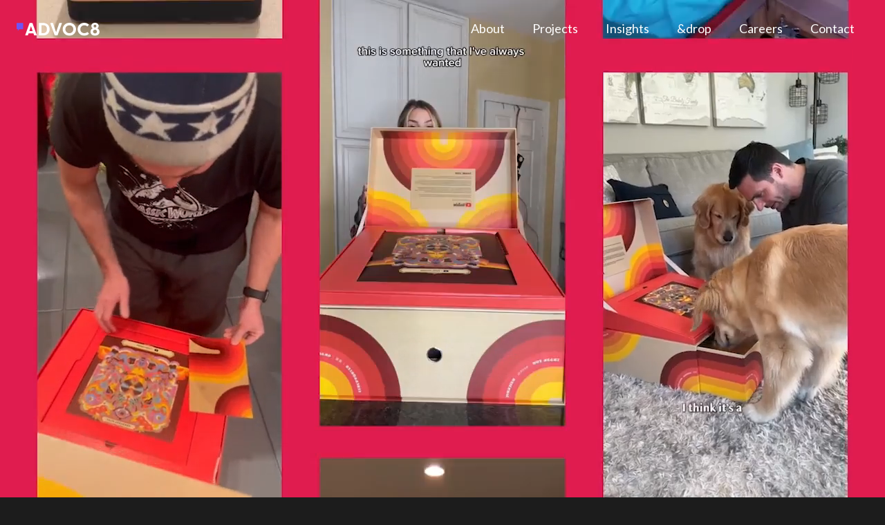

--- FILE ---
content_type: text/html
request_url: https://www.advoc8.com/
body_size: 7734
content:
<!DOCTYPE html><!-- Last Published: Fri Nov 07 2025 13:53:21 GMT+0000 (Coordinated Universal Time) --><html data-wf-domain="www.advoc8.com" data-wf-page="656ed769acab7943895c8b49" data-wf-site="656ed769acab7943895c8b4a" lang="en"><head><meta charset="utf-8"/><title>ADVOC8 — EXPERIENTIAL AGENCY</title><meta content="We create memorable experiences that change hearts and influence minds. | ADVOC8 EXPERIENTIAL AGENCY" name="description"/><meta content="ADVOC8 — EXPERIENTIAL AGENCY" property="og:title"/><meta content="We create memorable experiences that change hearts and influence minds. | ADVOC8 EXPERIENTIAL AGENCY" property="og:description"/><meta content="ADVOC8 — EXPERIENTIAL AGENCY" property="twitter:title"/><meta content="We create memorable experiences that change hearts and influence minds. | ADVOC8 EXPERIENTIAL AGENCY" property="twitter:description"/><meta property="og:type" content="website"/><meta content="summary_large_image" name="twitter:card"/><meta content="width=device-width, initial-scale=1" name="viewport"/><link href="https://cdn.prod.website-files.com/656ed769acab7943895c8b4a/css/advoc8x-2.webflow.shared.700439696.css" rel="stylesheet" type="text/css"/><style>@media (min-width:992px) {html.w-mod-js:not(.w-mod-ix) [data-w-id="4d36faa5-0210-bdbb-7e09-b43ade9ae6f9"] {opacity:0;}}@media (max-width:991px) and (min-width:768px) {html.w-mod-js:not(.w-mod-ix) [data-w-id="4d36faa5-0210-bdbb-7e09-b43ade9ae6f9"] {opacity:0;}}</style><link href="https://fonts.googleapis.com" rel="preconnect"/><link href="https://fonts.gstatic.com" rel="preconnect" crossorigin="anonymous"/><script src="https://ajax.googleapis.com/ajax/libs/webfont/1.6.26/webfont.js" type="text/javascript"></script><script type="text/javascript">WebFont.load({  google: {    families: ["Lato:100,100italic,300,300italic,400,400italic,700,700italic,900,900italic","Merriweather:300,300italic,400,400italic,700,700italic,900,900italic","Montserrat:100,100italic,200,200italic,300,300italic,400,400italic,500,500italic,600,600italic,700,700italic,800,800italic,900,900italic","Droid Serif:400,400italic,700,700italic","Poppins:regular,italic,600,600italic"]  }});</script><script type="text/javascript">!function(o,c){var n=c.documentElement,t=" w-mod-";n.className+=t+"js",("ontouchstart"in o||o.DocumentTouch&&c instanceof DocumentTouch)&&(n.className+=t+"touch")}(window,document);</script><link href="https://cdn.prod.website-files.com/64eeedafb59f5bc5456c5826/64f5afabec0b6c1443d8caf2_favicon.png" rel="shortcut icon" type="image/x-icon"/><link href="https://cdn.prod.website-files.com/656ed769acab7943895c8b4a/65827bab3ec76f4d5e133912_mobile-speech-bubble.png" rel="apple-touch-icon"/><script async="" src="https://www.googletagmanager.com/gtag/js?id=G-VNQFCZCBS4"></script><script type="text/javascript">window.dataLayer = window.dataLayer || [];function gtag(){dataLayer.push(arguments);}gtag('set', 'developer_id.dZGVlNj', true);gtag('js', new Date());gtag('config', 'G-VNQFCZCBS4');</script><style>

	.drag-ghost{display: none;}
  
    .preloader{display: flex;}

</style>

<!-- Hotjar Tracking Code for https://www.advoc8.com/ -->
<script>
    (function(h,o,t,j,a,r){
        h.hj=h.hj||function(){(h.hj.q=h.hj.q||[]).push(arguments)};
        h._hjSettings={hjid:2348100,hjsv:6};
        a=o.getElementsByTagName('head')[0];
        r=o.createElement('script');r.async=1;
        r.src=t+h._hjSettings.hjid+j+h._hjSettings.hjsv;
        a.appendChild(r);
    })(window,document,'https://static.hotjar.com/c/hotjar-','.js?sv=');
</script>

<script>function initApollo(){var n=Math.random().toString(36).substring(7),o=document.createElement("script");
o.src="https://assets.apollo.io/micro/website-tracker/tracker.iife.js?nocache="+n,o.async=!0,o.defer=!0,
o.onload=function(){window.trackingFunctions.onLoad({appId:"6631332201b2650438055c19"})},
document.head.appendChild(o)}initApollo();</script>

<script>window.faitracker=window.faitracker||function(){this.q=[];var t=new CustomEvent("FAITRACKER_QUEUED_EVENT");return this.init=function(t,e,a){this.TOKEN=t,this.INIT_PARAMS=e,this.INIT_CALLBACK=a,window.dispatchEvent(new CustomEvent("FAITRACKER_INIT_EVENT"))},this.call=function(){var e={k:"",a:[]};if(arguments&&arguments.length>=1){for(var a=1;a<arguments.length;a++)e.a.push(arguments[a]);e.k=arguments[0]}this.q.push(e),window.dispatchEvent(t)},this.message=function(){window.addEventListener("message",function(t){"faitracker"===t.data.origin&&this.call("message",t.data.type,t.data.message)})},this.message(),this.init("jwtxjh7244ybkeq446zn695wmpozu44s",{host:"https://api.factors.ai"}),this}(),function(){var t=document.createElement("script");t.type="text/javascript",t.src="https://app.factors.ai/assets/factors.js",t.async=!0,(d=document.getElementsByTagName("script")[0]).parentNode.insertBefore(t,d)}();</script>

<script>!function () {var reb2b = window.reb2b = window.reb2b || [];if (reb2b.invoked) return;reb2b.invoked = true;reb2b.methods = ["identify", "collect"];reb2b.factory = function (method) {return function () {var args = Array.prototype.slice.call(arguments);args.unshift(method);reb2b.push(args);return reb2b;};};for (var i = 0; i < reb2b.methods.length; i++) {var key = reb2b.methods[i];reb2b[key] = reb2b.factory(key);}reb2b.load = function (key) {var script = document.createElement("script");script.type = "text/javascript";script.async = true;script.src = "https://s3-us-west-2.amazonaws.com/b2bjsstore/b/" + key + "/reb2b.js.gz";var first = document.getElementsByTagName("script")[0];first.parentNode.insertBefore(script, first);};reb2b.SNIPPET_VERSION = "1.0.1";reb2b.load("9NMMZHP3ZVNW");}();</script>

<script
  src="https://app.10xlaunch.ai/widget"
  data-app-id="09300735-e766-4082-8d9b-61d998d02fc5"
  async
  defer
>
</script><style>  .preloader {    display: flex;  }</style></head><body class="body-archivo"><div class="g-root w-embed"><style>
 ul > ::marker {
  color: var(--button-color);
 }
 [data-loop="rotate"] {
  transform: rotate(0deg);
  animation: rotateAnimation 7s linear infinite;
 }
 @keyframes rotateAnimation {
  from {
    transform: rotate(0deg);
  }
  to {
    transform: rotate(360deg);
  }
 }
</style></div><div class="g-override w-embed"><style>
 [aspect='1257/807'] {
  aspect-ratio: 1257/807;
 }
 [overflow='visible'] {
  overflow: visible !important;
 }
</style></div><div class="page_wrapper"><section class="video-holder remove-img"><div class="video-holder__target"></div><div data-poster-url="https://cdn.prod.website-files.com/64eeedafb59f5bc5456c5826/6543e5a317f7c1839eb5743a_Sales Reel 2023 Website v2 alt_Vimeo720p-noaudio-poster-00001.jpg" data-video-urls="https://cdn.prod.website-files.com/656ed769acab7943895c8b4a/656ed769acab7943895c8b7d_Sales%20Reel%202023%20Website%20v2%20alt_Vimeo720p-noaudio-transcode.mp4,https://cdn.prod.website-files.com/656ed769acab7943895c8b4a/656ed769acab7943895c8b7d_Sales%20Reel%202023%20Website%20v2%20alt_Vimeo720p-noaudio-transcode.webm" data-autoplay="true" data-loop="true" data-wf-ignore="true" class="background-video w-background-video w-background-video-atom"><video id="23316f84-85d0-782c-0808-3bfc3449eccd-video" autoplay="" loop="" style="background-image:url(&quot;https://cdn.prod.website-files.com/64eeedafb59f5bc5456c5826/6543e5a317f7c1839eb5743a_Sales Reel 2023 Website v2 alt_Vimeo720p-noaudio-poster-00001.jpg&quot;)" muted="" playsinline="" data-wf-ignore="true" data-object-fit="cover"><source src="https://cdn.prod.website-files.com/656ed769acab7943895c8b4a/656ed769acab7943895c8b7d_Sales%20Reel%202023%20Website%20v2%20alt_Vimeo720p-noaudio-transcode.mp4" data-wf-ignore="true"/><source src="https://cdn.prod.website-files.com/656ed769acab7943895c8b4a/656ed769acab7943895c8b7d_Sales%20Reel%202023%20Website%20v2%20alt_Vimeo720p-noaudio-transcode.webm" data-wf-ignore="true"/></video></div></section><div data-collapse="small" data-animation="default" data-duration="400" data-scroll-section="1" data-easing="ease" data-easing2="ease" role="banner" class="home-nav sticky-top-0 padding-top-2 padding-bottom-2 w-nav"><div class="container-1280 flex-row-middle w-container"><a href="/" aria-current="page" class="w-nav-brand w--current"><img src="https://cdn.prod.website-files.com/656ed769acab7943895c8b4a/656ed769acab7943895c8bde_logo-purple.svg" loading="lazy" width="120" alt=""/></a><nav role="navigation" class="margin-left-auto w-nav-menu"><a href="/about" class="nav-link w-nav-link">About</a><a href="/projects" class="nav-link w-nav-link">Projects</a><a href="/insights" class="nav-link w-nav-link">Insights</a><a href="/drop" class="nav-link w-nav-link">&amp;drop</a><a href="/careers" class="nav-link w-nav-link">Careers</a><a href="/contact" class="nav-link w-nav-link">Contact</a></nav><div class="margin-left-auto w-nav-button"><div class="icon w-icon-nav-menu"></div></div></div></div><section data-scroll-section="1" class="section-in-large height-viewport-full flex-align-end"><div class="container-1280"><div data-w-id="4d36faa5-0210-bdbb-7e09-b43ade9ae6f9" class="div-block-51"><h1 class="hero-h1">Experts of <br/><span class="span-wrapper bord-bline-5">Experience.</span>‍<br/></h1></div></div></section><section data-scroll-section="1" data-w-id="93fdadbd-7ce0-76e2-f8f1-f931483845d1" class="section-in-xl padding-edits background-color-3 pitch-bg"><div class="container-1280"><div class="div-block-27"><h1 scrub-each-word="" text-split="" class="main-hero_heading">An experience without intention is just an event. To stand out, an experience must be approached with purpose. We’ve got that mastered.</h1></div></div><div overflow="visible" aspect="1257/807" class="image-5 u-h100p"><div data-w-id="8e9f4095-3f71-c589-0847-445e02e7d65c" class="c-hm-bbls u-i1 w-embed"><svg viewBox="0 0 84 110" fill="none"><path d="M83.0505 5.56621V79.6425C83.0505 82.714 80.6342 85.2087 77.6252 85.2087H34.2688L13.6467 109.61L18.6921 85.2087H5.42526C2.43149 85.2087 6.74447e-06 82.7141 6.47595e-06 79.6425L0 5.56621C-2.68525e-07 2.49471 2.43149 9.53674e-06 5.42525 9.53674e-06L77.6252 0C80.6342 0 83.0505 2.49471 83.0505 5.56621Z" fill="#96FF52"/></svg></div><div data-w-id="a7b45a1f-2058-4514-e525-3141db737b6d" class="c-hm-bbls u-i2 w-embed"><svg viewBox="0 0 114 150" fill="none"><path d="M113.02 7.57476V108.381C113.02 112.56 109.73 115.955 105.64 115.955H46.63L18.5699 149.161L25.4399 115.955H7.38C3.31 115.955 0 112.56 0 108.381V7.57476C0 3.39485 3.31 0 7.38 0H105.64C109.73 0 113.02 3.39485 113.02 7.57476Z" fill="#8452FF"/></svg></div><div data-w-id="ff1a52c0-aca7-7d6f-d89c-eacf8089f466" class="c-hm-bbls u-i3 w-embed"><svg viewBox="0 0 114 150" fill="none"><path d="M113.02 7.57476V108.381C113.02 112.56 109.73 115.955 105.64 115.955H46.63L18.5699 149.161L25.4399 115.955H7.38C3.31 115.955 0 112.56 0 108.381V7.57476C0 3.39485 3.31 0 7.38 0H105.64C109.73 0 113.02 3.39485 113.02 7.57476Z" fill="#8452FF"/></svg></div><div data-w-id="94f37144-d88c-1ccb-30fa-424b3f17b4d8" class="c-hm-bbls u-i4 w-embed"><svg viewBox="0 0 84 110" fill="none"><path d="M83.0505 5.56621V79.6425C83.0505 82.714 80.6342 85.2087 77.6252 85.2087H34.2688L13.6467 109.61L18.6921 85.2087H5.42526C2.43149 85.2087 6.74447e-06 82.7141 6.47595e-06 79.6425L0 5.56621C-2.68525e-07 2.49471 2.43149 9.53674e-06 5.42525 9.53674e-06L77.6252 0C80.6342 0 83.0505 2.49471 83.0505 5.56621Z" fill="#96FF52"/></svg></div></div></section><section data-scroll-section="1" class="section-in-xl background-color-1 neon-divider-2"><div data-w-id="c831f45e-47c5-9009-5292-676538d62f6b" style="opacity:0" class="container-1280"><div class="div-block-16"><div id="w-node-_0151e494-ce3d-6c63-9dbb-c0d1060d4c4c-895c8b49" class="collection-list-wrapper w-dyn-list"><div role="list" class="w-dyn-items"><div role="listitem" class="w-dyn-item"><a id="w-node-_0657af2e-da75-67ac-6c96-ffeee54a5235-895c8b49" href="/project/try-a-trend" class="link-block-2 w-inline-block"><div class="div-block-19"><img alt="" loading="eager" width="1500" height="744" src="https://cdn.prod.website-files.com/656ed769acab7943895c8b4a/65f1aaab94c54d2c606ee687_yt.svg" class="parallax-image"/><div id="w-node-_6ba25167-a1d1-bcb8-8820-87f06052a3d8-895c8b49"><div class="text-block-2">YouTube</div><div data-w-id="e1015f40-238a-73bb-0ad2-719bbbf2c0d1" class="div-block-26"><h3 class="heading-work">Try a Trend</h3></div></div></div></a></div></div></div><div id="w-node-_927434e8-743f-da78-701b-823b60f62b11-895c8b49" class="div-block-79"><div class="w-dyn-list"><div role="list" class="collection-list w-dyn-items"><div role="listitem" class="w-dyn-item"><a id="w-node-_0de9376d-1ad1-d391-30e9-d81690e7ebf0-895c8b49" href="/project/ecolab-100-impact" class="link-block-4 w-inline-block"><div class="div-block-20"><div><img alt="" loading="eager" width="400" height="489" src="https://cdn.prod.website-files.com/656ed769acab7943895c8b4a/66015945e9d487effb8401b5_ecolab.png" class="parallax-image"/></div><div><div class="text-block-2">Ecolab</div><div data-w-id="0de9376d-1ad1-d391-30e9-d81690e7ebf7" class="div-block-26"><h4 class="heading-work">Ecolab 100% Impact</h4></div></div></div></a></div></div></div><div class="w-dyn-list"><div role="list" class="collection-list w-dyn-items"><div role="listitem" class="w-dyn-item"><a href="/project/creators-wanted" class="link-block w-inline-block"><div class="div-block-20"><div id="w-node-_18f602b2-f94b-8432-0e8a-1d6922c609b2-895c8b49"><img alt="" loading="eager" sizes="(max-width: 800px) 100vw, 800px" style="background-image:url(&quot;https://cdn.prod.website-files.com/656ed769acab7943895c8b72/656ed769acab7943895c8daf_creators-wanted.png&quot;)" src="https://cdn.prod.website-files.com/656ed769acab7943895c8b4a/656ed769acab7943895c8b9b_cwanted.png" srcset="https://cdn.prod.website-files.com/656ed769acab7943895c8b4a/656ed769acab7943895c8b9b_cwanted-p-500.png 500w, https://cdn.prod.website-files.com/656ed769acab7943895c8b4a/656ed769acab7943895c8b9b_cwanted.png 800w" class="parallax-image"/></div><div id="w-node-_08b84073-118a-5821-f6e4-5c4de1517c06-895c8b49"><div class="text-block-2">National Association of Manufacturers</div><div data-w-id="bf6793b6-add3-fdb1-e2b5-7ab07042542d" class="div-block-26"><h4 class="heading-work">Creators Wanted</h4></div></div></div></a></div></div></div><div class="w-dyn-list"><div role="list" class="collection-list w-dyn-items"><div role="listitem" class="w-dyn-item"><a id="w-node-_8054f8bf-b361-8faf-d89c-6a33a7b4af41-895c8b49" href="/projects/the-atlantic-festival" class="link-block-4 w-inline-block"><div class="div-block-20"><div><img alt="" loading="eager" width="800" height="978" src="https://cdn.prod.website-files.com/656ed769acab7943895c8b4a/656ed769acab7943895c8c18_Rectangle%2014.png" srcset="https://cdn.prod.website-files.com/656ed769acab7943895c8b4a/656ed769acab7943895c8c18_Rectangle%252014-p-500.png 500w, https://cdn.prod.website-files.com/656ed769acab7943895c8b4a/656ed769acab7943895c8c18_Rectangle%2014.png 800w" sizes="(max-width: 800px) 100vw, 800px" class="parallax-image"/></div><div><div class="text-block-2">Visit Seattle</div><div data-w-id="97926e82-d87b-3a3a-462a-03a262ccbfeb" class="div-block-26"><h4 class="heading-work">The Atlantic Festival</h4></div></div></div></a></div></div></div></div></div></div></section><section class="section-in-xs padding-bottom-0 padding-top-0 background-color-1"><div class="container-1280"><div class="div-block-25"></div></div></section><section data-scroll-section="1" class="section-in-xl background-color-1 neon-divider"><div class="container-1280"><div class="div-block-18"><div class="div-block"><h1 words-slide-from-right="" text-split="" class="heading-6">Let us <span class="text-h-purple">ADVOC8 for you.</span></h1><p words-slide-from-right="" text-split="" class="paragraph">No matter the call, our team adapts to accomplish each unique request — whether it’s educating policymakers on an innovative space program, showing appreciation for a worldwide creator community or introducing technology intended to build a better world.<br/><br/>Working closely with brands spanning multiple industries, we meet target audiences where they are to help our partners <span class="text-span-8"><strong>build trust, shift minds</strong></span> and <span class="text-span-8"><strong>win hearts.</strong></span></p><a href="/send-rfp" class="button w-button">Send an rfp</a></div><div id="w-node-b3a6a485-d85f-ce3d-132e-0b90b481f969-895c8b49"><div class="image-wrapper"><img src="https://cdn.prod.website-files.com/656ed769acab7943895c8b4a/656ed769acab7943895c8bdb_lets.svg" loading="lazy" width="645" alt="" class="parallax-image"/></div></div></div></div></section><section class="section-in-large background-color-3 footer-flex"><div class="container-1280"><div><h1 scrub-each-word="" text-split="" class="heading-7">What impact will you make?</h1></div></div><div class="footer-imgs"><div class="inner-cont-rl"><div class="inner-loop"><img src="https://cdn.prod.website-files.com/656ed769acab7943895c8b4a/656ed769acab7943895c8bbb_Slice%201.svg" loading="eager" width="246" alt="" class="footer-image"/><img src="https://cdn.prod.website-files.com/656ed769acab7943895c8b4a/656ed769acab7943895c8bba_Slice%202.svg" loading="eager" width="246" alt="" class="footer-image"/><img src="https://cdn.prod.website-files.com/656ed769acab7943895c8b4a/656ed769acab7943895c8bc1_Slice%203.svg" loading="eager" width="246" alt="" class="footer-image"/><img src="https://cdn.prod.website-files.com/656ed769acab7943895c8b4a/656ed769acab7943895c8bbf_Slice%204.svg" loading="eager" width="246" alt="" class="footer-image"/><img src="https://cdn.prod.website-files.com/656ed769acab7943895c8b4a/656ed769acab7943895c8bbc_Slice%205.svg" loading="eager" width="246" alt="" class="footer-image"/><img src="https://cdn.prod.website-files.com/656ed769acab7943895c8b4a/656ed769acab7943895c8bbd_Slice%206.svg" loading="eager" width="246" alt="" class="footer-image"/><img src="https://cdn.prod.website-files.com/656ed769acab7943895c8b4a/656ed769acab7943895c8bbe_Slice%207.svg" loading="eager" width="246" alt="" class="footer-image"/><img src="https://cdn.prod.website-files.com/656ed769acab7943895c8b4a/656ed769acab7943895c8bc0_Slice%208.svg" loading="eager" width="246" alt="" class="footer-image"/><img src="https://cdn.prod.website-files.com/656ed769acab7943895c8b4a/656ed769acab7943895c8bd9_Slice%2018.svg" loading="lazy" width="246" alt="" class="footer-image"/></div><div class="inner-loop"><img src="https://cdn.prod.website-files.com/656ed769acab7943895c8b4a/656ed769acab7943895c8bbb_Slice%201.svg" loading="lazy" width="246" alt="" class="footer-image"/><img src="https://cdn.prod.website-files.com/656ed769acab7943895c8b4a/656ed769acab7943895c8bba_Slice%202.svg" loading="lazy" width="246" alt="" class="footer-image"/><img src="https://cdn.prod.website-files.com/656ed769acab7943895c8b4a/656ed769acab7943895c8bc1_Slice%203.svg" loading="lazy" width="246" alt="" class="footer-image"/><img src="https://cdn.prod.website-files.com/656ed769acab7943895c8b4a/656ed769acab7943895c8bbf_Slice%204.svg" loading="lazy" width="246" alt="" class="footer-image"/><img src="https://cdn.prod.website-files.com/656ed769acab7943895c8b4a/656ed769acab7943895c8bbc_Slice%205.svg" loading="lazy" width="246" alt="" class="footer-image"/><img src="https://cdn.prod.website-files.com/656ed769acab7943895c8b4a/656ed769acab7943895c8bbd_Slice%206.svg" loading="lazy" width="246" alt="" class="footer-image"/><img src="https://cdn.prod.website-files.com/656ed769acab7943895c8b4a/656ed769acab7943895c8bbe_Slice%207.svg" loading="lazy" width="246" alt="" class="footer-image"/><img src="https://cdn.prod.website-files.com/656ed769acab7943895c8b4a/656ed769acab7943895c8bc0_Slice%208.svg" loading="lazy" width="246" alt="" class="footer-image"/><img src="https://cdn.prod.website-files.com/656ed769acab7943895c8b4a/656ed769acab7943895c8bd9_Slice%2018.svg" loading="lazy" width="246" alt="" class="footer-image"/></div></div></div><div class="footer-imgs"><div class="new-inner-loop"><div class="inner-loop"><img src="https://cdn.prod.website-files.com/656ed769acab7943895c8b4a/656ed769acab7943895c8bc2_Slice%209.svg" loading="eager" width="246" alt="" class="footer-image"/><img src="https://cdn.prod.website-files.com/656ed769acab7943895c8b4a/656ed769acab7943895c8bc6_Slice%2011.svg" loading="eager" width="246" alt="" class="footer-image"/><img src="https://cdn.prod.website-files.com/656ed769acab7943895c8b4a/656ed769acab7943895c8bc5_Slice%2010.svg" loading="eager" width="246" alt="" class="footer-image"/><img src="https://cdn.prod.website-files.com/656ed769acab7943895c8b4a/656ed769acab7943895c8bc4_Slice%2012.svg" loading="eager" width="246" alt="" class="footer-image"/><img src="https://cdn.prod.website-files.com/656ed769acab7943895c8b4a/656ed769acab7943895c8bd7_Slice%2013.svg" loading="eager" width="246" alt="" class="footer-image"/><img src="https://cdn.prod.website-files.com/656ed769acab7943895c8b4a/656ed769acab7943895c8bc7_Slice%2014.svg" loading="eager" width="246" alt="" class="footer-image"/><img src="https://cdn.prod.website-files.com/656ed769acab7943895c8b4a/656ed769acab7943895c8bd6_Slice%2015.svg" loading="eager" width="246" alt="" class="footer-image"/><img src="https://cdn.prod.website-files.com/656ed769acab7943895c8b4a/656ed769acab7943895c8bc3_Slice%2016.svg" loading="eager" width="246" alt="" class="footer-image"/><img src="https://cdn.prod.website-files.com/656ed769acab7943895c8b4a/656ed769acab7943895c8bd8_Slice%2017.svg" loading="lazy" width="246" alt="" class="footer-image"/></div><div class="inner-loop"><img src="https://cdn.prod.website-files.com/656ed769acab7943895c8b4a/656ed769acab7943895c8bc2_Slice%209.svg" loading="lazy" width="246" alt="" class="footer-image"/><img src="https://cdn.prod.website-files.com/656ed769acab7943895c8b4a/656ed769acab7943895c8bc6_Slice%2011.svg" loading="lazy" width="246" alt="" class="footer-image"/><img src="https://cdn.prod.website-files.com/656ed769acab7943895c8b4a/656ed769acab7943895c8bc5_Slice%2010.svg" loading="lazy" width="246" alt="" class="footer-image"/><img src="https://cdn.prod.website-files.com/656ed769acab7943895c8b4a/656ed769acab7943895c8bc4_Slice%2012.svg" loading="lazy" width="246" alt="" class="footer-image"/><img src="https://cdn.prod.website-files.com/656ed769acab7943895c8b4a/656ed769acab7943895c8bd7_Slice%2013.svg" loading="lazy" width="246" alt="" class="footer-image"/><img src="https://cdn.prod.website-files.com/656ed769acab7943895c8b4a/656ed769acab7943895c8bc7_Slice%2014.svg" loading="lazy" width="246" alt="" class="footer-image"/><img src="https://cdn.prod.website-files.com/656ed769acab7943895c8b4a/656ed769acab7943895c8bd6_Slice%2015.svg" loading="lazy" width="246" alt="" class="footer-image"/><img src="https://cdn.prod.website-files.com/656ed769acab7943895c8b4a/656ed769acab7943895c8bc3_Slice%2016.svg" loading="lazy" width="246" alt="" class="footer-image"/><img src="https://cdn.prod.website-files.com/656ed769acab7943895c8b4a/656ed769acab7943895c8bd8_Slice%2017.svg" loading="lazy" width="246" alt="" class="footer-image"/></div></div></div><div class="container-1280"><div class="div-block-2"><div id="w-node-_8a33ce06-d8c4-94b4-a2bb-e09dd4cc0151-d4cc011e" class="div-block-3"><div id="w-node-_8a33ce06-d8c4-94b4-a2bb-e09dd4cc0152-d4cc011e" class="div-block-5"><a href="/send-rfp" class="button button-large w-button">Send an rfp</a><div class="text-block">We are ready for the challenge</div></div><div id="w-node-_8a33ce06-d8c4-94b4-a2bb-e09dd4cc0157-d4cc011e" class="div-block-5"><a href="/send-a-note" class="button button-large w-button">send a note</a><div class="text-block">hello@advoc8.com</div></div><div id="w-node-_8a33ce06-d8c4-94b4-a2bb-e09dd4cc015c-d4cc011e" class="div-block-5"><a href="/careers" class="button button-large w-button">Join our team</a><div class="text-block">We are always looking for talent</div></div></div><div id="w-node-_8a33ce06-d8c4-94b4-a2bb-e09dd4cc0161-d4cc011e" class="div-block-6"></div><div id="w-node-_8a33ce06-d8c4-94b4-a2bb-e09dd4cc0162-d4cc011e" class="div-block-7"><div id="w-node-_8a33ce06-d8c4-94b4-a2bb-e09dd4cc0163-d4cc011e" class="div-block-8"><a href="https://www.instagram.com/teamadvoc8/" target="_blank" class="link-2">Instagram</a><a href="https://www.linkedin.com/company/advoc8/" target="_blank" class="link-2">LinkedIn</a><a href="/legals/privacy-policy" class="link-2">Privacy Policy</a></div><div id="w-node-_8a33ce06-d8c4-94b4-a2bb-e09dd4cc0168-d4cc011e" class="div-block-9 div-block-10 div-block-11 div-block-12 div-block-13 div-block-14 div-block-15"><div id="w-node-_8a33ce06-d8c4-94b4-a2bb-e09dd4cc0169-d4cc011e" class="text-block-7">© 2025 All Rights Reserved</div><img src="https://cdn.prod.website-files.com/656ed769acab7943895c8b4a/656ed769acab7943895c8bdf_bubble.svg" loading="lazy" alt=""/></div></div></div></div></section></div><script src="https://d3e54v103j8qbb.cloudfront.net/js/jquery-3.5.1.min.dc5e7f18c8.js?site=656ed769acab7943895c8b4a" type="text/javascript" integrity="sha256-9/aliU8dGd2tb6OSsuzixeV4y/faTqgFtohetphbbj0=" crossorigin="anonymous"></script><script src="https://cdn.prod.website-files.com/656ed769acab7943895c8b4a/js/webflow.schunk.36b8fb49256177c8.js" type="text/javascript"></script><script src="https://cdn.prod.website-files.com/656ed769acab7943895c8b4a/js/webflow.schunk.a04b1e2aa4c4df42.js" type="text/javascript"></script><script src="https://cdn.prod.website-files.com/656ed769acab7943895c8b4a/js/webflow.c9f4bd55.8b54969d1e6cac76.js" type="text/javascript"></script><script src="https://unpkg.com/split-type"></script>
<script src="https://cdnjs.cloudflare.com/ajax/libs/gsap/3.11.3/gsap.min.js"></script>
<script src="https://cdnjs.cloudflare.com/ajax/libs/gsap/3.11.3/ScrollTrigger.min.js"></script>
<script>
window.addEventListener("DOMContentLoaded", (event) => {
  // Split text into spans
  let typeSplit = new SplitType("[text-split]", {
    types: "words, chars",
    tagName: "span"
  });

  // Link timelines to scroll position
  function createScrollTrigger(triggerElement, timeline) {
    // Reset tl when scroll out of view past bottom of screen
    ScrollTrigger.create({
      trigger: triggerElement,
      start: "bottom bottom",
      onLeaveBack: () => {
        timeline.progress(0);
        timeline.pause();
      }
    });
    // Play tl when scrolled into view (60% from top of screen)
    ScrollTrigger.create({
      trigger: triggerElement,
      start: "top 90%",
      onEnter: () => timeline.play()
    });
  }

  $("[words-slide-up]").each(function (index) {
    let tl = gsap.timeline({ paused: true });
    tl.from($(this).find(".word"), { opacity: 0, yPercent: 100, duration: 0.5, ease: "back.out(2)", stagger: { amount: 0.5 } });
    createScrollTrigger($(this), tl);
  });

  $("[words-rotate-in]").each(function (index) {
    let tl = gsap.timeline({ paused: true });
    tl.set($(this).find(".word"), { transformPerspective: 1000 });
    tl.from($(this).find(".word"), { rotationX: -90, duration: 0.6, ease: "power2.out", stagger: { amount: 0.6 } });
    createScrollTrigger($(this), tl);
  });

  $("[words-slide-from-right]").each(function (index) {
    let tl = gsap.timeline({ paused: true });
    tl.from($(this).find(".word"), { opacity: 0, x: "1em", duration: 0.8, ease: "power2.out", stagger: { amount: 0.2 } });
    createScrollTrigger($(this), tl);
  });

  $("[letters-slide-up]").each(function (index) {
    let tl = gsap.timeline({ paused: true });
    tl.from($(this).find(".char"), { yPercent: 100, duration: 0.2, ease: "power1.out", stagger: { amount: 0.6 } });
    createScrollTrigger($(this), tl);
  });

  $("[letters-slide-down]").each(function (index) {
    let tl = gsap.timeline({ paused: true });
    tl.from($(this).find(".char"), { yPercent: -120, duration: 0.3, ease: "power1.out", stagger: { amount: 0.7 } });
    createScrollTrigger($(this), tl);
  });

  $("[letters-fade-in]").each(function (index) {
    let tl = gsap.timeline({ paused: true });
    tl.from($(this).find(".char"), { opacity: 0, duration: 0.2, ease: "power1.out", stagger: { amount: 0.8 } });
    createScrollTrigger($(this), tl);
  });

  $("[letters-fade-in-random]").each(function (index) {
    let tl = gsap.timeline({ paused: true });
    tl.from($(this).find(".char"), { opacity: 0, duration: 0.2, ease: "power1.out", stagger: { amount: 0.4, from: "random" } });
    createScrollTrigger($(this), tl);
  });

  $("[scrub-each-word]").each(function (index) {
    let tl = gsap.timeline({
      scrollTrigger: {
        trigger: $(this),
        start: "top 85%",
        end: "top center",
        scrub: true
      }
    });
    tl.from($(this).find(".word"), { opacity: 0.2, duration: 2.5, ease: "power1.out", stagger: { each: 2.5} });
  });

  // Avoid flash of unstyled content
  gsap.set("[text-split]", { opacity: 1 });
});
</script>


<script>
  document.addEventListener("DOMContentLoaded", function() {
      var images = document.getElementsByTagName('img');
      for (var i = 0; i < images.length; i++) {
          images[i].setAttribute('loading', 'eager');
      }
  });
</script>
</body></html>

--- FILE ---
content_type: text/css
request_url: https://cdn.prod.website-files.com/656ed769acab7943895c8b4a/css/advoc8x-2.webflow.shared.700439696.css
body_size: 43065
content:
html {
  -webkit-text-size-adjust: 100%;
  -ms-text-size-adjust: 100%;
  font-family: sans-serif;
}

body {
  margin: 0;
}

article, aside, details, figcaption, figure, footer, header, hgroup, main, menu, nav, section, summary {
  display: block;
}

audio, canvas, progress, video {
  vertical-align: baseline;
  display: inline-block;
}

audio:not([controls]) {
  height: 0;
  display: none;
}

[hidden], template {
  display: none;
}

a {
  background-color: #0000;
}

a:active, a:hover {
  outline: 0;
}

abbr[title] {
  border-bottom: 1px dotted;
}

b, strong {
  font-weight: bold;
}

dfn {
  font-style: italic;
}

h1 {
  margin: .67em 0;
  font-size: 2em;
}

mark {
  color: #000;
  background: #ff0;
}

small {
  font-size: 80%;
}

sub, sup {
  vertical-align: baseline;
  font-size: 75%;
  line-height: 0;
  position: relative;
}

sup {
  top: -.5em;
}

sub {
  bottom: -.25em;
}

img {
  border: 0;
}

svg:not(:root) {
  overflow: hidden;
}

hr {
  box-sizing: content-box;
  height: 0;
}

pre {
  overflow: auto;
}

code, kbd, pre, samp {
  font-family: monospace;
  font-size: 1em;
}

button, input, optgroup, select, textarea {
  color: inherit;
  font: inherit;
  margin: 0;
}

button {
  overflow: visible;
}

button, select {
  text-transform: none;
}

button, html input[type="button"], input[type="reset"] {
  -webkit-appearance: button;
  cursor: pointer;
}

button[disabled], html input[disabled] {
  cursor: default;
}

button::-moz-focus-inner, input::-moz-focus-inner {
  border: 0;
  padding: 0;
}

input {
  line-height: normal;
}

input[type="checkbox"], input[type="radio"] {
  box-sizing: border-box;
  padding: 0;
}

input[type="number"]::-webkit-inner-spin-button, input[type="number"]::-webkit-outer-spin-button {
  height: auto;
}

input[type="search"] {
  -webkit-appearance: none;
}

input[type="search"]::-webkit-search-cancel-button, input[type="search"]::-webkit-search-decoration {
  -webkit-appearance: none;
}

legend {
  border: 0;
  padding: 0;
}

textarea {
  overflow: auto;
}

optgroup {
  font-weight: bold;
}

table {
  border-collapse: collapse;
  border-spacing: 0;
}

td, th {
  padding: 0;
}

@font-face {
  font-family: webflow-icons;
  src: url("[data-uri]") format("truetype");
  font-weight: normal;
  font-style: normal;
}

[class^="w-icon-"], [class*=" w-icon-"] {
  speak: none;
  font-variant: normal;
  text-transform: none;
  -webkit-font-smoothing: antialiased;
  -moz-osx-font-smoothing: grayscale;
  font-style: normal;
  font-weight: normal;
  line-height: 1;
  font-family: webflow-icons !important;
}

.w-icon-slider-right:before {
  content: "";
}

.w-icon-slider-left:before {
  content: "";
}

.w-icon-nav-menu:before {
  content: "";
}

.w-icon-arrow-down:before, .w-icon-dropdown-toggle:before {
  content: "";
}

.w-icon-file-upload-remove:before {
  content: "";
}

.w-icon-file-upload-icon:before {
  content: "";
}

* {
  box-sizing: border-box;
}

html {
  height: 100%;
}

body {
  color: #333;
  background-color: #fff;
  min-height: 100%;
  margin: 0;
  font-family: Arial, sans-serif;
  font-size: 14px;
  line-height: 20px;
}

img {
  vertical-align: middle;
  max-width: 100%;
  display: inline-block;
}

html.w-mod-touch * {
  background-attachment: scroll !important;
}

.w-block {
  display: block;
}

.w-inline-block {
  max-width: 100%;
  display: inline-block;
}

.w-clearfix:before, .w-clearfix:after {
  content: " ";
  grid-area: 1 / 1 / 2 / 2;
  display: table;
}

.w-clearfix:after {
  clear: both;
}

.w-hidden {
  display: none;
}

.w-button {
  color: #fff;
  line-height: inherit;
  cursor: pointer;
  background-color: #3898ec;
  border: 0;
  border-radius: 0;
  padding: 9px 15px;
  text-decoration: none;
  display: inline-block;
}

input.w-button {
  -webkit-appearance: button;
}

html[data-w-dynpage] [data-w-cloak] {
  color: #0000 !important;
}

.w-code-block {
  margin: unset;
}

pre.w-code-block code {
  all: inherit;
}

.w-optimization {
  display: contents;
}

.w-webflow-badge, .w-webflow-badge > img {
  box-sizing: unset;
  width: unset;
  height: unset;
  max-height: unset;
  max-width: unset;
  min-height: unset;
  min-width: unset;
  margin: unset;
  padding: unset;
  float: unset;
  clear: unset;
  border: unset;
  border-radius: unset;
  background: unset;
  background-image: unset;
  background-position: unset;
  background-size: unset;
  background-repeat: unset;
  background-origin: unset;
  background-clip: unset;
  background-attachment: unset;
  background-color: unset;
  box-shadow: unset;
  transform: unset;
  direction: unset;
  font-family: unset;
  font-weight: unset;
  color: unset;
  font-size: unset;
  line-height: unset;
  font-style: unset;
  font-variant: unset;
  text-align: unset;
  letter-spacing: unset;
  -webkit-text-decoration: unset;
  text-decoration: unset;
  text-indent: unset;
  text-transform: unset;
  list-style-type: unset;
  text-shadow: unset;
  vertical-align: unset;
  cursor: unset;
  white-space: unset;
  word-break: unset;
  word-spacing: unset;
  word-wrap: unset;
  transition: unset;
}

.w-webflow-badge {
  white-space: nowrap;
  cursor: pointer;
  box-shadow: 0 0 0 1px #0000001a, 0 1px 3px #0000001a;
  visibility: visible !important;
  opacity: 1 !important;
  z-index: 2147483647 !important;
  color: #aaadb0 !important;
  overflow: unset !important;
  background-color: #fff !important;
  border-radius: 3px !important;
  width: auto !important;
  height: auto !important;
  margin: 0 !important;
  padding: 6px !important;
  font-size: 12px !important;
  line-height: 14px !important;
  text-decoration: none !important;
  display: inline-block !important;
  position: fixed !important;
  inset: auto 12px 12px auto !important;
  transform: none !important;
}

.w-webflow-badge > img {
  position: unset;
  visibility: unset !important;
  opacity: 1 !important;
  vertical-align: middle !important;
  display: inline-block !important;
}

h1, h2, h3, h4, h5, h6 {
  margin-bottom: 10px;
  font-weight: bold;
}

h1 {
  margin-top: 20px;
  font-size: 38px;
  line-height: 44px;
}

h2 {
  margin-top: 20px;
  font-size: 32px;
  line-height: 36px;
}

h3 {
  margin-top: 20px;
  font-size: 24px;
  line-height: 30px;
}

h4 {
  margin-top: 10px;
  font-size: 18px;
  line-height: 24px;
}

h5 {
  margin-top: 10px;
  font-size: 14px;
  line-height: 20px;
}

h6 {
  margin-top: 10px;
  font-size: 12px;
  line-height: 18px;
}

p {
  margin-top: 0;
  margin-bottom: 10px;
}

blockquote {
  border-left: 5px solid #e2e2e2;
  margin: 0 0 10px;
  padding: 10px 20px;
  font-size: 18px;
  line-height: 22px;
}

figure {
  margin: 0 0 10px;
}

figcaption {
  text-align: center;
  margin-top: 5px;
}

ul, ol {
  margin-top: 0;
  margin-bottom: 10px;
  padding-left: 40px;
}

.w-list-unstyled {
  padding-left: 0;
  list-style: none;
}

.w-embed:before, .w-embed:after {
  content: " ";
  grid-area: 1 / 1 / 2 / 2;
  display: table;
}

.w-embed:after {
  clear: both;
}

.w-video {
  width: 100%;
  padding: 0;
  position: relative;
}

.w-video iframe, .w-video object, .w-video embed {
  border: none;
  width: 100%;
  height: 100%;
  position: absolute;
  top: 0;
  left: 0;
}

fieldset {
  border: 0;
  margin: 0;
  padding: 0;
}

button, [type="button"], [type="reset"] {
  cursor: pointer;
  -webkit-appearance: button;
  border: 0;
}

.w-form {
  margin: 0 0 15px;
}

.w-form-done {
  text-align: center;
  background-color: #ddd;
  padding: 20px;
  display: none;
}

.w-form-fail {
  background-color: #ffdede;
  margin-top: 10px;
  padding: 10px;
  display: none;
}

label {
  margin-bottom: 5px;
  font-weight: bold;
  display: block;
}

.w-input, .w-select {
  color: #333;
  vertical-align: middle;
  background-color: #fff;
  border: 1px solid #ccc;
  width: 100%;
  height: 38px;
  margin-bottom: 10px;
  padding: 8px 12px;
  font-size: 14px;
  line-height: 1.42857;
  display: block;
}

.w-input::placeholder, .w-select::placeholder {
  color: #999;
}

.w-input:focus, .w-select:focus {
  border-color: #3898ec;
  outline: 0;
}

.w-input[disabled], .w-select[disabled], .w-input[readonly], .w-select[readonly], fieldset[disabled] .w-input, fieldset[disabled] .w-select {
  cursor: not-allowed;
}

.w-input[disabled]:not(.w-input-disabled), .w-select[disabled]:not(.w-input-disabled), .w-input[readonly], .w-select[readonly], fieldset[disabled]:not(.w-input-disabled) .w-input, fieldset[disabled]:not(.w-input-disabled) .w-select {
  background-color: #eee;
}

textarea.w-input, textarea.w-select {
  height: auto;
}

.w-select {
  background-color: #f3f3f3;
}

.w-select[multiple] {
  height: auto;
}

.w-form-label {
  cursor: pointer;
  margin-bottom: 0;
  font-weight: normal;
  display: inline-block;
}

.w-radio {
  margin-bottom: 5px;
  padding-left: 20px;
  display: block;
}

.w-radio:before, .w-radio:after {
  content: " ";
  grid-area: 1 / 1 / 2 / 2;
  display: table;
}

.w-radio:after {
  clear: both;
}

.w-radio-input {
  float: left;
  margin: 3px 0 0 -20px;
  line-height: normal;
}

.w-file-upload {
  margin-bottom: 10px;
  display: block;
}

.w-file-upload-input {
  opacity: 0;
  z-index: -100;
  width: .1px;
  height: .1px;
  position: absolute;
  overflow: hidden;
}

.w-file-upload-default, .w-file-upload-uploading, .w-file-upload-success {
  color: #333;
  display: inline-block;
}

.w-file-upload-error {
  margin-top: 10px;
  display: block;
}

.w-file-upload-default.w-hidden, .w-file-upload-uploading.w-hidden, .w-file-upload-error.w-hidden, .w-file-upload-success.w-hidden {
  display: none;
}

.w-file-upload-uploading-btn {
  cursor: pointer;
  background-color: #fafafa;
  border: 1px solid #ccc;
  margin: 0;
  padding: 8px 12px;
  font-size: 14px;
  font-weight: normal;
  display: flex;
}

.w-file-upload-file {
  background-color: #fafafa;
  border: 1px solid #ccc;
  flex-grow: 1;
  justify-content: space-between;
  margin: 0;
  padding: 8px 9px 8px 11px;
  display: flex;
}

.w-file-upload-file-name {
  font-size: 14px;
  font-weight: normal;
  display: block;
}

.w-file-remove-link {
  cursor: pointer;
  width: auto;
  height: auto;
  margin-top: 3px;
  margin-left: 10px;
  padding: 3px;
  display: block;
}

.w-icon-file-upload-remove {
  margin: auto;
  font-size: 10px;
}

.w-file-upload-error-msg {
  color: #ea384c;
  padding: 2px 0;
  display: inline-block;
}

.w-file-upload-info {
  padding: 0 12px;
  line-height: 38px;
  display: inline-block;
}

.w-file-upload-label {
  cursor: pointer;
  background-color: #fafafa;
  border: 1px solid #ccc;
  margin: 0;
  padding: 8px 12px;
  font-size: 14px;
  font-weight: normal;
  display: inline-block;
}

.w-icon-file-upload-icon, .w-icon-file-upload-uploading {
  width: 20px;
  margin-right: 8px;
  display: inline-block;
}

.w-icon-file-upload-uploading {
  height: 20px;
}

.w-container {
  max-width: 940px;
  margin-left: auto;
  margin-right: auto;
}

.w-container:before, .w-container:after {
  content: " ";
  grid-area: 1 / 1 / 2 / 2;
  display: table;
}

.w-container:after {
  clear: both;
}

.w-container .w-row {
  margin-left: -10px;
  margin-right: -10px;
}

.w-row:before, .w-row:after {
  content: " ";
  grid-area: 1 / 1 / 2 / 2;
  display: table;
}

.w-row:after {
  clear: both;
}

.w-row .w-row {
  margin-left: 0;
  margin-right: 0;
}

.w-col {
  float: left;
  width: 100%;
  min-height: 1px;
  padding-left: 10px;
  padding-right: 10px;
  position: relative;
}

.w-col .w-col {
  padding-left: 0;
  padding-right: 0;
}

.w-col-1 {
  width: 8.33333%;
}

.w-col-2 {
  width: 16.6667%;
}

.w-col-3 {
  width: 25%;
}

.w-col-4 {
  width: 33.3333%;
}

.w-col-5 {
  width: 41.6667%;
}

.w-col-6 {
  width: 50%;
}

.w-col-7 {
  width: 58.3333%;
}

.w-col-8 {
  width: 66.6667%;
}

.w-col-9 {
  width: 75%;
}

.w-col-10 {
  width: 83.3333%;
}

.w-col-11 {
  width: 91.6667%;
}

.w-col-12 {
  width: 100%;
}

.w-hidden-main {
  display: none !important;
}

@media screen and (max-width: 991px) {
  .w-container {
    max-width: 728px;
  }

  .w-hidden-main {
    display: inherit !important;
  }

  .w-hidden-medium {
    display: none !important;
  }

  .w-col-medium-1 {
    width: 8.33333%;
  }

  .w-col-medium-2 {
    width: 16.6667%;
  }

  .w-col-medium-3 {
    width: 25%;
  }

  .w-col-medium-4 {
    width: 33.3333%;
  }

  .w-col-medium-5 {
    width: 41.6667%;
  }

  .w-col-medium-6 {
    width: 50%;
  }

  .w-col-medium-7 {
    width: 58.3333%;
  }

  .w-col-medium-8 {
    width: 66.6667%;
  }

  .w-col-medium-9 {
    width: 75%;
  }

  .w-col-medium-10 {
    width: 83.3333%;
  }

  .w-col-medium-11 {
    width: 91.6667%;
  }

  .w-col-medium-12 {
    width: 100%;
  }

  .w-col-stack {
    width: 100%;
    left: auto;
    right: auto;
  }
}

@media screen and (max-width: 767px) {
  .w-hidden-main, .w-hidden-medium {
    display: inherit !important;
  }

  .w-hidden-small {
    display: none !important;
  }

  .w-row, .w-container .w-row {
    margin-left: 0;
    margin-right: 0;
  }

  .w-col {
    width: 100%;
    left: auto;
    right: auto;
  }

  .w-col-small-1 {
    width: 8.33333%;
  }

  .w-col-small-2 {
    width: 16.6667%;
  }

  .w-col-small-3 {
    width: 25%;
  }

  .w-col-small-4 {
    width: 33.3333%;
  }

  .w-col-small-5 {
    width: 41.6667%;
  }

  .w-col-small-6 {
    width: 50%;
  }

  .w-col-small-7 {
    width: 58.3333%;
  }

  .w-col-small-8 {
    width: 66.6667%;
  }

  .w-col-small-9 {
    width: 75%;
  }

  .w-col-small-10 {
    width: 83.3333%;
  }

  .w-col-small-11 {
    width: 91.6667%;
  }

  .w-col-small-12 {
    width: 100%;
  }
}

@media screen and (max-width: 479px) {
  .w-container {
    max-width: none;
  }

  .w-hidden-main, .w-hidden-medium, .w-hidden-small {
    display: inherit !important;
  }

  .w-hidden-tiny {
    display: none !important;
  }

  .w-col {
    width: 100%;
  }

  .w-col-tiny-1 {
    width: 8.33333%;
  }

  .w-col-tiny-2 {
    width: 16.6667%;
  }

  .w-col-tiny-3 {
    width: 25%;
  }

  .w-col-tiny-4 {
    width: 33.3333%;
  }

  .w-col-tiny-5 {
    width: 41.6667%;
  }

  .w-col-tiny-6 {
    width: 50%;
  }

  .w-col-tiny-7 {
    width: 58.3333%;
  }

  .w-col-tiny-8 {
    width: 66.6667%;
  }

  .w-col-tiny-9 {
    width: 75%;
  }

  .w-col-tiny-10 {
    width: 83.3333%;
  }

  .w-col-tiny-11 {
    width: 91.6667%;
  }

  .w-col-tiny-12 {
    width: 100%;
  }
}

.w-widget {
  position: relative;
}

.w-widget-map {
  width: 100%;
  height: 400px;
}

.w-widget-map label {
  width: auto;
  display: inline;
}

.w-widget-map img {
  max-width: inherit;
}

.w-widget-map .gm-style-iw {
  text-align: center;
}

.w-widget-map .gm-style-iw > button {
  display: none !important;
}

.w-widget-twitter {
  overflow: hidden;
}

.w-widget-twitter-count-shim {
  vertical-align: top;
  text-align: center;
  background: #fff;
  border: 1px solid #758696;
  border-radius: 3px;
  width: 28px;
  height: 20px;
  display: inline-block;
  position: relative;
}

.w-widget-twitter-count-shim * {
  pointer-events: none;
  -webkit-user-select: none;
  user-select: none;
}

.w-widget-twitter-count-shim .w-widget-twitter-count-inner {
  text-align: center;
  color: #999;
  font-family: serif;
  font-size: 15px;
  line-height: 12px;
  position: relative;
}

.w-widget-twitter-count-shim .w-widget-twitter-count-clear {
  display: block;
  position: relative;
}

.w-widget-twitter-count-shim.w--large {
  width: 36px;
  height: 28px;
}

.w-widget-twitter-count-shim.w--large .w-widget-twitter-count-inner {
  font-size: 18px;
  line-height: 18px;
}

.w-widget-twitter-count-shim:not(.w--vertical) {
  margin-left: 5px;
  margin-right: 8px;
}

.w-widget-twitter-count-shim:not(.w--vertical).w--large {
  margin-left: 6px;
}

.w-widget-twitter-count-shim:not(.w--vertical):before, .w-widget-twitter-count-shim:not(.w--vertical):after {
  content: " ";
  pointer-events: none;
  border: solid #0000;
  width: 0;
  height: 0;
  position: absolute;
  top: 50%;
  left: 0;
}

.w-widget-twitter-count-shim:not(.w--vertical):before {
  border-width: 4px;
  border-color: #75869600 #5d6c7b #75869600 #75869600;
  margin-top: -4px;
  margin-left: -9px;
}

.w-widget-twitter-count-shim:not(.w--vertical).w--large:before {
  border-width: 5px;
  margin-top: -5px;
  margin-left: -10px;
}

.w-widget-twitter-count-shim:not(.w--vertical):after {
  border-width: 4px;
  border-color: #fff0 #fff #fff0 #fff0;
  margin-top: -4px;
  margin-left: -8px;
}

.w-widget-twitter-count-shim:not(.w--vertical).w--large:after {
  border-width: 5px;
  margin-top: -5px;
  margin-left: -9px;
}

.w-widget-twitter-count-shim.w--vertical {
  width: 61px;
  height: 33px;
  margin-bottom: 8px;
}

.w-widget-twitter-count-shim.w--vertical:before, .w-widget-twitter-count-shim.w--vertical:after {
  content: " ";
  pointer-events: none;
  border: solid #0000;
  width: 0;
  height: 0;
  position: absolute;
  top: 100%;
  left: 50%;
}

.w-widget-twitter-count-shim.w--vertical:before {
  border-width: 5px;
  border-color: #5d6c7b #75869600 #75869600;
  margin-left: -5px;
}

.w-widget-twitter-count-shim.w--vertical:after {
  border-width: 4px;
  border-color: #fff #fff0 #fff0;
  margin-left: -4px;
}

.w-widget-twitter-count-shim.w--vertical .w-widget-twitter-count-inner {
  font-size: 18px;
  line-height: 22px;
}

.w-widget-twitter-count-shim.w--vertical.w--large {
  width: 76px;
}

.w-background-video {
  color: #fff;
  height: 500px;
  position: relative;
  overflow: hidden;
}

.w-background-video > video {
  object-fit: cover;
  z-index: -100;
  background-position: 50%;
  background-size: cover;
  width: 100%;
  height: 100%;
  margin: auto;
  position: absolute;
  inset: -100%;
}

.w-background-video > video::-webkit-media-controls-start-playback-button {
  -webkit-appearance: none;
  display: none !important;
}

.w-background-video--control {
  background-color: #0000;
  padding: 0;
  position: absolute;
  bottom: 1em;
  right: 1em;
}

.w-background-video--control > [hidden] {
  display: none !important;
}

.w-slider {
  text-align: center;
  clear: both;
  -webkit-tap-highlight-color: #0000;
  tap-highlight-color: #0000;
  background: #ddd;
  height: 300px;
  position: relative;
}

.w-slider-mask {
  z-index: 1;
  white-space: nowrap;
  height: 100%;
  display: block;
  position: relative;
  left: 0;
  right: 0;
  overflow: hidden;
}

.w-slide {
  vertical-align: top;
  white-space: normal;
  text-align: left;
  width: 100%;
  height: 100%;
  display: inline-block;
  position: relative;
}

.w-slider-nav {
  z-index: 2;
  text-align: center;
  -webkit-tap-highlight-color: #0000;
  tap-highlight-color: #0000;
  height: 40px;
  margin: auto;
  padding-top: 10px;
  position: absolute;
  inset: auto 0 0;
}

.w-slider-nav.w-round > div {
  border-radius: 100%;
}

.w-slider-nav.w-num > div {
  font-size: inherit;
  line-height: inherit;
  width: auto;
  height: auto;
  padding: .2em .5em;
}

.w-slider-nav.w-shadow > div {
  box-shadow: 0 0 3px #3336;
}

.w-slider-nav-invert {
  color: #fff;
}

.w-slider-nav-invert > div {
  background-color: #2226;
}

.w-slider-nav-invert > div.w-active {
  background-color: #222;
}

.w-slider-dot {
  cursor: pointer;
  background-color: #fff6;
  width: 1em;
  height: 1em;
  margin: 0 3px .5em;
  transition: background-color .1s, color .1s;
  display: inline-block;
  position: relative;
}

.w-slider-dot.w-active {
  background-color: #fff;
}

.w-slider-dot:focus {
  outline: none;
  box-shadow: 0 0 0 2px #fff;
}

.w-slider-dot:focus.w-active {
  box-shadow: none;
}

.w-slider-arrow-left, .w-slider-arrow-right {
  cursor: pointer;
  color: #fff;
  -webkit-tap-highlight-color: #0000;
  tap-highlight-color: #0000;
  -webkit-user-select: none;
  user-select: none;
  width: 80px;
  margin: auto;
  font-size: 40px;
  position: absolute;
  inset: 0;
  overflow: hidden;
}

.w-slider-arrow-left [class^="w-icon-"], .w-slider-arrow-right [class^="w-icon-"], .w-slider-arrow-left [class*=" w-icon-"], .w-slider-arrow-right [class*=" w-icon-"] {
  position: absolute;
}

.w-slider-arrow-left:focus, .w-slider-arrow-right:focus {
  outline: 0;
}

.w-slider-arrow-left {
  z-index: 3;
  right: auto;
}

.w-slider-arrow-right {
  z-index: 4;
  left: auto;
}

.w-icon-slider-left, .w-icon-slider-right {
  width: 1em;
  height: 1em;
  margin: auto;
  inset: 0;
}

.w-slider-aria-label {
  clip: rect(0 0 0 0);
  border: 0;
  width: 1px;
  height: 1px;
  margin: -1px;
  padding: 0;
  position: absolute;
  overflow: hidden;
}

.w-slider-force-show {
  display: block !important;
}

.w-dropdown {
  text-align: left;
  z-index: 900;
  margin-left: auto;
  margin-right: auto;
  display: inline-block;
  position: relative;
}

.w-dropdown-btn, .w-dropdown-toggle, .w-dropdown-link {
  vertical-align: top;
  color: #222;
  text-align: left;
  white-space: nowrap;
  margin-left: auto;
  margin-right: auto;
  padding: 20px;
  text-decoration: none;
  position: relative;
}

.w-dropdown-toggle {
  -webkit-user-select: none;
  user-select: none;
  cursor: pointer;
  padding-right: 40px;
  display: inline-block;
}

.w-dropdown-toggle:focus {
  outline: 0;
}

.w-icon-dropdown-toggle {
  width: 1em;
  height: 1em;
  margin: auto 20px auto auto;
  position: absolute;
  top: 0;
  bottom: 0;
  right: 0;
}

.w-dropdown-list {
  background: #ddd;
  min-width: 100%;
  display: none;
  position: absolute;
}

.w-dropdown-list.w--open {
  display: block;
}

.w-dropdown-link {
  color: #222;
  padding: 10px 20px;
  display: block;
}

.w-dropdown-link.w--current {
  color: #0082f3;
}

.w-dropdown-link:focus {
  outline: 0;
}

@media screen and (max-width: 767px) {
  .w-nav-brand {
    padding-left: 10px;
  }
}

.w-lightbox-backdrop {
  cursor: auto;
  letter-spacing: normal;
  text-indent: 0;
  text-shadow: none;
  text-transform: none;
  visibility: visible;
  white-space: normal;
  word-break: normal;
  word-spacing: normal;
  word-wrap: normal;
  color: #fff;
  text-align: center;
  z-index: 2000;
  opacity: 0;
  -webkit-user-select: none;
  -moz-user-select: none;
  -webkit-tap-highlight-color: transparent;
  background: #000000e6;
  outline: 0;
  font-family: Helvetica Neue, Helvetica, Ubuntu, Segoe UI, Verdana, sans-serif;
  font-size: 17px;
  font-style: normal;
  font-weight: 300;
  line-height: 1.2;
  list-style: disc;
  position: fixed;
  inset: 0;
  -webkit-transform: translate(0);
}

.w-lightbox-backdrop, .w-lightbox-container {
  -webkit-overflow-scrolling: touch;
  height: 100%;
  overflow: auto;
}

.w-lightbox-content {
  height: 100vh;
  position: relative;
  overflow: hidden;
}

.w-lightbox-view {
  opacity: 0;
  width: 100vw;
  height: 100vh;
  position: absolute;
}

.w-lightbox-view:before {
  content: "";
  height: 100vh;
}

.w-lightbox-group, .w-lightbox-group .w-lightbox-view, .w-lightbox-group .w-lightbox-view:before {
  height: 86vh;
}

.w-lightbox-frame, .w-lightbox-view:before {
  vertical-align: middle;
  display: inline-block;
}

.w-lightbox-figure {
  margin: 0;
  position: relative;
}

.w-lightbox-group .w-lightbox-figure {
  cursor: pointer;
}

.w-lightbox-img {
  width: auto;
  max-width: none;
  height: auto;
}

.w-lightbox-image {
  float: none;
  max-width: 100vw;
  max-height: 100vh;
  display: block;
}

.w-lightbox-group .w-lightbox-image {
  max-height: 86vh;
}

.w-lightbox-caption {
  text-align: left;
  text-overflow: ellipsis;
  white-space: nowrap;
  background: #0006;
  padding: .5em 1em;
  position: absolute;
  bottom: 0;
  left: 0;
  right: 0;
  overflow: hidden;
}

.w-lightbox-embed {
  width: 100%;
  height: 100%;
  position: absolute;
  inset: 0;
}

.w-lightbox-control {
  cursor: pointer;
  background-position: center;
  background-repeat: no-repeat;
  background-size: 24px;
  width: 4em;
  transition: all .3s;
  position: absolute;
  top: 0;
}

.w-lightbox-left {
  background-image: url("[data-uri]");
  display: none;
  bottom: 0;
  left: 0;
}

.w-lightbox-right {
  background-image: url("[data-uri]");
  display: none;
  bottom: 0;
  right: 0;
}

.w-lightbox-close {
  background-image: url("[data-uri]");
  background-size: 18px;
  height: 2.6em;
  right: 0;
}

.w-lightbox-strip {
  white-space: nowrap;
  padding: 0 1vh;
  line-height: 0;
  position: absolute;
  bottom: 0;
  left: 0;
  right: 0;
  overflow: auto hidden;
}

.w-lightbox-item {
  box-sizing: content-box;
  cursor: pointer;
  width: 10vh;
  padding: 2vh 1vh;
  display: inline-block;
  -webkit-transform: translate3d(0, 0, 0);
}

.w-lightbox-active {
  opacity: .3;
}

.w-lightbox-thumbnail {
  background: #222;
  height: 10vh;
  position: relative;
  overflow: hidden;
}

.w-lightbox-thumbnail-image {
  position: absolute;
  top: 0;
  left: 0;
}

.w-lightbox-thumbnail .w-lightbox-tall {
  width: 100%;
  top: 50%;
  transform: translate(0, -50%);
}

.w-lightbox-thumbnail .w-lightbox-wide {
  height: 100%;
  left: 50%;
  transform: translate(-50%);
}

.w-lightbox-spinner {
  box-sizing: border-box;
  border: 5px solid #0006;
  border-radius: 50%;
  width: 40px;
  height: 40px;
  margin-top: -20px;
  margin-left: -20px;
  animation: .8s linear infinite spin;
  position: absolute;
  top: 50%;
  left: 50%;
}

.w-lightbox-spinner:after {
  content: "";
  border: 3px solid #0000;
  border-bottom-color: #fff;
  border-radius: 50%;
  position: absolute;
  inset: -4px;
}

.w-lightbox-hide {
  display: none;
}

.w-lightbox-noscroll {
  overflow: hidden;
}

@media (min-width: 768px) {
  .w-lightbox-content {
    height: 96vh;
    margin-top: 2vh;
  }

  .w-lightbox-view, .w-lightbox-view:before {
    height: 96vh;
  }

  .w-lightbox-group, .w-lightbox-group .w-lightbox-view, .w-lightbox-group .w-lightbox-view:before {
    height: 84vh;
  }

  .w-lightbox-image {
    max-width: 96vw;
    max-height: 96vh;
  }

  .w-lightbox-group .w-lightbox-image {
    max-width: 82.3vw;
    max-height: 84vh;
  }

  .w-lightbox-left, .w-lightbox-right {
    opacity: .5;
    display: block;
  }

  .w-lightbox-close {
    opacity: .8;
  }

  .w-lightbox-control:hover {
    opacity: 1;
  }
}

.w-lightbox-inactive, .w-lightbox-inactive:hover {
  opacity: 0;
}

.w-richtext:before, .w-richtext:after {
  content: " ";
  grid-area: 1 / 1 / 2 / 2;
  display: table;
}

.w-richtext:after {
  clear: both;
}

.w-richtext[contenteditable="true"]:before, .w-richtext[contenteditable="true"]:after {
  white-space: initial;
}

.w-richtext ol, .w-richtext ul {
  overflow: hidden;
}

.w-richtext .w-richtext-figure-selected.w-richtext-figure-type-video div:after, .w-richtext .w-richtext-figure-selected[data-rt-type="video"] div:after, .w-richtext .w-richtext-figure-selected.w-richtext-figure-type-image div, .w-richtext .w-richtext-figure-selected[data-rt-type="image"] div {
  outline: 2px solid #2895f7;
}

.w-richtext figure.w-richtext-figure-type-video > div:after, .w-richtext figure[data-rt-type="video"] > div:after {
  content: "";
  display: none;
  position: absolute;
  inset: 0;
}

.w-richtext figure {
  max-width: 60%;
  position: relative;
}

.w-richtext figure > div:before {
  cursor: default !important;
}

.w-richtext figure img {
  width: 100%;
}

.w-richtext figure figcaption.w-richtext-figcaption-placeholder {
  opacity: .6;
}

.w-richtext figure div {
  color: #0000;
  font-size: 0;
}

.w-richtext figure.w-richtext-figure-type-image, .w-richtext figure[data-rt-type="image"] {
  display: table;
}

.w-richtext figure.w-richtext-figure-type-image > div, .w-richtext figure[data-rt-type="image"] > div {
  display: inline-block;
}

.w-richtext figure.w-richtext-figure-type-image > figcaption, .w-richtext figure[data-rt-type="image"] > figcaption {
  caption-side: bottom;
  display: table-caption;
}

.w-richtext figure.w-richtext-figure-type-video, .w-richtext figure[data-rt-type="video"] {
  width: 60%;
  height: 0;
}

.w-richtext figure.w-richtext-figure-type-video iframe, .w-richtext figure[data-rt-type="video"] iframe {
  width: 100%;
  height: 100%;
  position: absolute;
  top: 0;
  left: 0;
}

.w-richtext figure.w-richtext-figure-type-video > div, .w-richtext figure[data-rt-type="video"] > div {
  width: 100%;
}

.w-richtext figure.w-richtext-align-center {
  clear: both;
  margin-left: auto;
  margin-right: auto;
}

.w-richtext figure.w-richtext-align-center.w-richtext-figure-type-image > div, .w-richtext figure.w-richtext-align-center[data-rt-type="image"] > div {
  max-width: 100%;
}

.w-richtext figure.w-richtext-align-normal {
  clear: both;
}

.w-richtext figure.w-richtext-align-fullwidth {
  text-align: center;
  clear: both;
  width: 100%;
  max-width: 100%;
  margin-left: auto;
  margin-right: auto;
  display: block;
}

.w-richtext figure.w-richtext-align-fullwidth > div {
  padding-bottom: inherit;
  display: inline-block;
}

.w-richtext figure.w-richtext-align-fullwidth > figcaption {
  display: block;
}

.w-richtext figure.w-richtext-align-floatleft {
  float: left;
  clear: none;
  margin-right: 15px;
}

.w-richtext figure.w-richtext-align-floatright {
  float: right;
  clear: none;
  margin-left: 15px;
}

.w-nav {
  z-index: 1000;
  background: #ddd;
  position: relative;
}

.w-nav:before, .w-nav:after {
  content: " ";
  grid-area: 1 / 1 / 2 / 2;
  display: table;
}

.w-nav:after {
  clear: both;
}

.w-nav-brand {
  float: left;
  color: #333;
  text-decoration: none;
  position: relative;
}

.w-nav-link {
  vertical-align: top;
  color: #222;
  text-align: left;
  margin-left: auto;
  margin-right: auto;
  padding: 20px;
  text-decoration: none;
  display: inline-block;
  position: relative;
}

.w-nav-link.w--current {
  color: #0082f3;
}

.w-nav-menu {
  float: right;
  position: relative;
}

[data-nav-menu-open] {
  text-align: center;
  background: #c8c8c8;
  min-width: 200px;
  position: absolute;
  top: 100%;
  left: 0;
  right: 0;
  overflow: visible;
  display: block !important;
}

.w--nav-link-open {
  display: block;
  position: relative;
}

.w-nav-overlay {
  width: 100%;
  display: none;
  position: absolute;
  top: 100%;
  left: 0;
  right: 0;
  overflow: hidden;
}

.w-nav-overlay [data-nav-menu-open] {
  top: 0;
}

.w-nav[data-animation="over-left"] .w-nav-overlay {
  width: auto;
}

.w-nav[data-animation="over-left"] .w-nav-overlay, .w-nav[data-animation="over-left"] [data-nav-menu-open] {
  z-index: 1;
  top: 0;
  right: auto;
}

.w-nav[data-animation="over-right"] .w-nav-overlay {
  width: auto;
}

.w-nav[data-animation="over-right"] .w-nav-overlay, .w-nav[data-animation="over-right"] [data-nav-menu-open] {
  z-index: 1;
  top: 0;
  left: auto;
}

.w-nav-button {
  float: right;
  cursor: pointer;
  -webkit-tap-highlight-color: #0000;
  tap-highlight-color: #0000;
  -webkit-user-select: none;
  user-select: none;
  padding: 18px;
  font-size: 24px;
  display: none;
  position: relative;
}

.w-nav-button:focus {
  outline: 0;
}

.w-nav-button.w--open {
  color: #fff;
  background-color: #c8c8c8;
}

.w-nav[data-collapse="all"] .w-nav-menu {
  display: none;
}

.w-nav[data-collapse="all"] .w-nav-button, .w--nav-dropdown-open, .w--nav-dropdown-toggle-open {
  display: block;
}

.w--nav-dropdown-list-open {
  position: static;
}

@media screen and (max-width: 991px) {
  .w-nav[data-collapse="medium"] .w-nav-menu {
    display: none;
  }

  .w-nav[data-collapse="medium"] .w-nav-button {
    display: block;
  }
}

@media screen and (max-width: 767px) {
  .w-nav[data-collapse="small"] .w-nav-menu {
    display: none;
  }

  .w-nav[data-collapse="small"] .w-nav-button {
    display: block;
  }

  .w-nav-brand {
    padding-left: 10px;
  }
}

@media screen and (max-width: 479px) {
  .w-nav[data-collapse="tiny"] .w-nav-menu {
    display: none;
  }

  .w-nav[data-collapse="tiny"] .w-nav-button {
    display: block;
  }
}

.w-tabs {
  position: relative;
}

.w-tabs:before, .w-tabs:after {
  content: " ";
  grid-area: 1 / 1 / 2 / 2;
  display: table;
}

.w-tabs:after {
  clear: both;
}

.w-tab-menu {
  position: relative;
}

.w-tab-link {
  vertical-align: top;
  text-align: left;
  cursor: pointer;
  color: #222;
  background-color: #ddd;
  padding: 9px 30px;
  text-decoration: none;
  display: inline-block;
  position: relative;
}

.w-tab-link.w--current {
  background-color: #c8c8c8;
}

.w-tab-link:focus {
  outline: 0;
}

.w-tab-content {
  display: block;
  position: relative;
  overflow: hidden;
}

.w-tab-pane {
  display: none;
  position: relative;
}

.w--tab-active {
  display: block;
}

@media screen and (max-width: 479px) {
  .w-tab-link {
    display: block;
  }
}

.w-ix-emptyfix:after {
  content: "";
}

@keyframes spin {
  0% {
    transform: rotate(0);
  }

  100% {
    transform: rotate(360deg);
  }
}

.w-dyn-empty {
  background-color: #ddd;
  padding: 10px;
}

.w-dyn-hide, .w-dyn-bind-empty, .w-condition-invisible {
  display: none !important;
}

.wf-layout-layout {
  display: grid;
}

@font-face {
  font-family: Archivo;
  src: url("https://cdn.prod.website-files.com/656ed769acab7943895c8b4a/656ed769acab7943895c8b7c_Archivo-Black.otf") format("opentype");
  font-weight: 900;
  font-style: normal;
  font-display: swap;
}

:root {
  --background-3: #1c1c1c;
  --body-text: #1c1c1c;
  --headings: #1c1c1c;
  --link-color: #1c1c1c;
  --link-hover-color: #8452ff;
  --borders: #e4e4e4;
  --button-text: white;
  --body-background: white;
  --button-color: #8452ff;
  --lime-green: #96ff52;
  --brand-color: #8452ff;
  --placeholder-color: #c4c4c4;
  --button-text-hover: #1c1c1c;
  --button-secondary: #f4f4f4;
  --btn-secondary-hover: #1c1c1c;
  --btn-secondary-text: #1c1c1c;
  --btn-secondary-text-hover: white;
  --input-background-color: white;
  --background-1: #ededed;
  --background-2: #cde4eb;
  --background-4: #8452ff;
  --text-1: #1c1c1c;
  --text-2: #4a5568;
  --text-3: #a0aec0;
  --text-4: white;
  --nav-link: #1c1c1c;
  --nav-link-hover: #8452ff;
}

body {
  background-color: var(--background-3);
  color: var(--body-text);
  font-family: Lato, sans-serif;
  font-size: 100%;
  font-weight: 400;
  line-height: 1.5;
}

h1 {
  color: var(--headings);
  margin-top: 0;
  margin-bottom: 1rem;
  font-family: Merriweather, serif;
  font-size: 3rem;
  font-weight: 900;
  line-height: 1.15;
}

h2 {
  color: var(--headings);
  margin-top: 0;
  margin-bottom: 1rem;
  font-family: Merriweather, serif;
  font-size: 4rem;
  font-weight: 900;
  line-height: 1.1;
}

h3 {
  color: var(--headings);
  margin-top: 0;
  margin-bottom: 1rem;
  font-family: Merriweather, serif;
  font-size: 2rem;
  font-weight: 600;
  line-height: 1.1;
}

h4 {
  color: var(--headings);
  margin-top: 0;
  margin-bottom: .875rem;
  font-family: Merriweather, serif;
  font-size: 1.5rem;
  font-weight: 700;
  line-height: 1.1;
}

h5 {
  color: var(--headings);
  margin-top: 0;
  margin-bottom: .875rem;
  font-family: Merriweather, serif;
  font-size: 1.25rem;
  font-weight: 700;
  line-height: 1.1;
}

h6 {
  color: var(--headings);
  margin-top: 0;
  margin-bottom: .875rem;
  font-family: Merriweather, serif;
  font-size: 1rem;
  font-weight: 700;
  line-height: 1.1;
}

p {
  margin-bottom: 1rem;
  font-size: 20px;
  line-height: 28px;
}

a {
  color: var(--link-color);
  transition: color .2s ease-in-out;
}

a:hover {
  color: var(--link-hover-color);
}

.heading-xl {
  font-size: 4.75rem;
  font-weight: 600;
  line-height: 1.1;
}

.heading-lg {
  font-size: 3.75rem;
  font-weight: 600;
  line-height: 1.1;
}

.heading-2xl {
  font-size: 6rem;
  font-weight: 600;
  line-height: 1.1;
}

.list {
  grid-column-gap: 1rem;
  grid-row-gap: .875rem;
  grid-template-rows: auto auto;
  grid-template-columns: 1fr;
  grid-auto-columns: 1fr;
  margin-bottom: 0;
  padding-left: 20px;
  display: grid;
}

.section-in-base {
  padding-top: 6rem;
  padding-bottom: 6rem;
}

.section-in-base.gradient-bg {
  background-image: url("https://cdn.prod.website-files.com/656ed769acab7943895c8b4a/656ed769acab7943895c8be3_BG.png");
  background-position: 0 0;
  background-size: cover;
}

.section-in-base.team-cover {
  background-image: url("https://cdn.prod.website-files.com/656ed769acab7943895c8b4a/656ed769acab7943895c8bf4_team.svg");
  background-position: 0 0;
  background-size: cover;
}

.section-in-xs {
  padding-top: 3rem;
  padding-bottom: 3rem;
}

.section-in-small {
  padding-top: 4.5rem;
  padding-bottom: 4.5rem;
}

.section-in-small.gradient-bg {
  background-image: url("https://cdn.prod.website-files.com/656ed769acab7943895c8b4a/656ed769acab7943895c8be3_BG.png");
  background-position: 0 0;
  background-size: auto;
}

.section-in-large {
  padding-top: 7.5rem;
  padding-bottom: 7.5rem;
}

.section-in-large.background-color-3.footer-flex {
  grid-column-gap: 50px;
  grid-row-gap: 50px;
  flex-direction: column;
  display: flex;
}

.section-in-large.background-color-1.corners-green {
  background-image: none;
  background-position: 0 0;
  background-repeat: repeat;
  background-size: auto;
  padding-top: 10rem;
  padding-bottom: 10rem;
}

.section-in-large.background-color-1.add-bg {
  background-image: url("https://cdn.prod.website-files.com/656ed769acab7943895c8b4a/656ed769acab7943895c8c21_bg.svg");
  background-position: 0 0;
  background-size: cover;
}

.section-in-large.background-color-1.add-bg._24px-padd {
  background-color: #f9f9f9;
  background-image: url("https://cdn.prod.website-files.com/656ed769acab7943895c8b4a/65ba1e34d7e9c5a4524d0650_drop-gr-bg-min.png");
  background-repeat: no-repeat;
  background-size: cover;
  padding-bottom: 24px;
}

.section-in-large.background-color-1.u-none {
  display: none;
}

.section-in-large.background-color-1.is-py0 {
  padding-top: 0;
  padding-bottom: 0;
}

.section-in-large.background-color-white.added-bg {
  background-image: url("https://cdn.prod.website-files.com/656ed769acab7943895c8b4a/656ed769acab7943895c8c0d_head.svg");
  background-position: 0 10%;
  background-repeat: no-repeat;
  background-size: 380px;
  background-attachment: scroll;
}

.section-in-large.background-color-white.u-none {
  display: none;
}

.section-in-large.background-color-white.u-py0 {
  padding-top: 0;
  padding-bottom: 0;
}

.section-in-large.added-bg {
  background-image: url("https://cdn.prod.website-files.com/656ed769acab7943895c8b4a/656ed769acab7943895c8c0e_Rectangle.png");
  background-position: 100% 0;
  background-repeat: no-repeat;
  background-size: cover;
  background-attachment: scroll;
}

.section-in-large.green-bg {
  background-color: #4dbf78;
}

.section-in-xl {
  padding-top: 10rem;
  padding-bottom: 10rem;
}

.section-in-xl.padding-edits {
  padding-top: 14rem;
  padding-bottom: 14rem;
}

.section-in-xl.padding-edits.background-color-3 {
  background-color: var(--background-3);
}

.section-in-xl.padding-edits.background-color-3.pitch-bg {
  background-image: none;
  background-repeat: repeat;
  background-size: auto;
  position: relative;
  overflow: hidden;
}

.section-in-xl.background-color-1.neon-divider {
  background-image: none;
  background-position: 0 0;
  background-repeat: repeat;
  background-size: auto;
}

.section-in-xl.background-color-1.neon-divider-2 {
  background-image: none;
  background-repeat: repeat;
  background-size: auto;
}

.section-in-xl.background-color-3.footer-flex {
  grid-column-gap: 40px;
  grid-row-gap: 40px;
  flex-direction: column;
  display: flex;
}

.section-out-xs {
  margin-top: 3rem;
  margin-bottom: 3rem;
}

.section-out-small {
  margin-top: 4.5rem;
  margin-bottom: 4.5rem;
}

.section-out-base {
  margin-top: 6rem;
  margin-bottom: 6rem;
}

.section-out-large {
  margin-top: 7.5rem;
  margin-bottom: 7.5rem;
}

.section-out-xl {
  margin-top: 10rem;
  margin-bottom: 10rem;
}

.section-in-remove-top {
  padding-top: 0;
}

.section-in-remove-bottom {
  padding-bottom: 0;
}

.section-out-remove-top {
  margin-top: 0;
}

.section-out-remove-bottom {
  margin-bottom: 0;
}

.container-1440 {
  width: 100%;
  max-width: 1440px;
  margin-left: auto;
  margin-right: auto;
  padding-left: 1.5rem;
  padding-right: 1.5rem;
}

.container-1280 {
  width: 100%;
  max-width: 1280px;
  margin-left: auto;
  margin-right: auto;
  padding-left: 1.5rem;
  padding-right: 1.5rem;
}

.container-1140 {
  width: 100%;
  max-width: 1140px;
  margin-left: auto;
  margin-right: auto;
  padding-left: 1.5rem;
  padding-right: 1.5rem;
}

.container-1024 {
  width: 100%;
  max-width: 1024px;
  margin-left: auto;
  margin-right: auto;
  padding-left: 1.5rem;
  padding-right: 1.5rem;
}

.container-768 {
  width: 100%;
  max-width: 768px;
  margin-left: auto;
  margin-right: auto;
  padding-left: 1.5rem;
  padding-right: 1.5rem;
}

.container-480 {
  width: 100%;
  max-width: 480px;
  margin-left: auto;
  margin-right: auto;
  padding-left: 1.5rem;
  padding-right: 1.5rem;
}

.container-full {
  width: 100%;
  max-width: 100%;
  padding-left: 1.5rem;
  padding-right: 1.5rem;
}

.block {
  display: block;
}

.flex-row {
  display: flex;
}

.flex-row-reversed {
  flex-direction: row-reverse;
  display: flex;
}

.flex-row-middle {
  flex-direction: row;
  align-items: center;
  display: flex;
}

.flex-row-centered {
  flex-direction: row;
  justify-content: center;
  align-items: center;
  display: flex;
}

.flex-column {
  flex-direction: column;
  display: flex;
}

.flex-column-reversed {
  flex-direction: column-reverse;
  display: flex;
}

.flex-column-middle {
  flex-direction: column;
  align-items: center;
  display: flex;
}

.flex-column-centered {
  flex-direction: column;
  justify-content: center;
  align-items: center;
  display: flex;
}

.flex-align-start {
  align-items: flex-start;
  display: flex;
}

.flex-align-center {
  align-items: center;
  display: flex;
}

.flex-align-end {
  align-items: flex-end;
  display: flex;
}

.flex-align-stretch {
  align-items: stretch;
  display: flex;
}

.flex-align-baseline {
  align-items: baseline;
  display: flex;
}

.flex-justify-start {
  justify-content: flex-start;
  display: flex;
}

.flex-justify-center {
  justify-content: center;
  display: flex;
}

.flex-justify-end {
  justify-content: flex-end;
  display: flex;
}

.flex-space-between {
  justify-content: space-between;
  display: flex;
}

.flex-space-around {
  justify-content: space-around;
  display: flex;
}

.flex-wrap {
  flex-wrap: wrap;
  display: flex;
}

.flex-wrap-reverse {
  flex-wrap: wrap-reverse;
  display: flex;
}

.grid-1-column {
  grid-column-gap: 1.5rem;
  grid-row-gap: 1.5rem;
  grid-template-rows: auto;
  grid-template-columns: 1fr;
  grid-auto-columns: 1fr;
  display: grid;
}

.grid-1-column.hatch-sidebar {
  grid-row-gap: .75rem;
}

.grid-2-columns {
  grid-column-gap: 1.5rem;
  grid-row-gap: 1.5rem;
  grid-template-rows: auto;
  grid-template-columns: 1fr 1fr;
  grid-auto-columns: 1fr;
  display: grid;
}

.grid-3-columns {
  grid-column-gap: 1.5rem;
  grid-row-gap: 1.5rem;
  grid-template-rows: auto;
  grid-template-columns: 1fr 1fr 1fr;
  grid-auto-columns: 1fr;
  display: grid;
}

.grid-4-columns {
  grid-column-gap: 1.5rem;
  grid-row-gap: 1.5rem;
  grid-template-rows: auto;
  grid-template-columns: 1fr 1fr 1fr 1fr;
  grid-auto-columns: 1fr;
  display: grid;
}

.grid-5-columns {
  grid-column-gap: 1.5rem;
  grid-row-gap: 1.5rem;
  grid-template-rows: auto;
  grid-template-columns: 1fr 1fr 1fr 1fr 1fr;
  grid-auto-columns: 1fr;
  display: grid;
}

.grid-1-3-2-3 {
  grid-column-gap: 1.5rem;
  grid-row-gap: 1.5rem;
  grid-template-rows: auto;
  grid-template-columns: 33.3333% 1fr;
  grid-auto-columns: 1fr;
  display: grid;
}

.grid-2-3-1-3 {
  grid-column-gap: 1.5rem;
  grid-row-gap: 1.5rem;
  grid-template-rows: auto;
  grid-template-columns: 1fr 33.3333%;
  grid-auto-columns: 1fr;
  display: grid;
}

.grid-1-4-3-4 {
  grid-column-gap: 1.5rem;
  grid-row-gap: 1.5rem;
  grid-template-rows: auto;
  grid-template-columns: 25% 1fr;
  grid-auto-columns: 1fr;
  display: grid;
}

.grid-3-4-1-4 {
  grid-column-gap: 1.5rem;
  grid-row-gap: 1.5rem;
  grid-template-rows: auto;
  grid-template-columns: 1fr 25%;
  grid-auto-columns: 1fr;
  display: grid;
}

.grid-1-column-justify-center {
  grid-column-gap: 1.5rem;
  grid-row-gap: 1.5rem;
  grid-template-rows: auto;
  grid-template-columns: 1fr;
  grid-auto-columns: 1fr;
  justify-items: center;
  display: grid;
}

.grid-2-columns-align-center {
  grid-column-gap: 1.5rem;
  grid-row-gap: 1.5rem;
  grid-template-rows: auto;
  grid-template-columns: 1fr 1fr;
  grid-auto-columns: 1fr;
  align-items: center;
  display: grid;
}

.grid-2-columns-justify-center {
  grid-column-gap: 1.5rem;
  grid-row-gap: 1.5rem;
  grid-template-rows: auto;
  grid-template-columns: 1fr 1fr;
  grid-auto-columns: 1fr;
  justify-items: center;
  display: grid;
}

.grid-2-columns-content-centered {
  grid-column-gap: 1.5rem;
  grid-row-gap: 1.5rem;
  grid-template-rows: auto;
  grid-template-columns: 1fr 1fr;
  grid-auto-columns: 1fr;
  place-items: center;
  display: grid;
}

.grid-3-columns-align-center {
  grid-column-gap: 1.5rem;
  grid-row-gap: 1.5rem;
  grid-template-rows: auto;
  grid-template-columns: 1fr 1fr 1fr;
  grid-auto-columns: 1fr;
  align-items: center;
  display: grid;
}

.grid-3-columns-justify-center {
  grid-column-gap: 1.5rem;
  grid-row-gap: 1.5rem;
  grid-template-rows: auto;
  grid-template-columns: 1fr 1fr 1fr;
  grid-auto-columns: 1fr;
  justify-items: center;
  display: grid;
}

.grid-3-columns-content-centered {
  grid-column-gap: 1.5rem;
  grid-row-gap: 1.5rem;
  grid-template-rows: auto;
  grid-template-columns: 1fr 1fr 1fr;
  grid-auto-columns: 1fr;
  place-items: center;
  display: grid;
}

.grid-4-columns-align-center {
  grid-column-gap: 1.5rem;
  grid-row-gap: 1.5rem;
  grid-template-rows: auto;
  grid-template-columns: 1fr 1fr 1fr 1fr;
  grid-auto-columns: 1fr;
  align-items: center;
  display: grid;
}

.grid-4-columns-justify-center {
  grid-column-gap: 1.5rem;
  grid-row-gap: 1.5rem;
  grid-template-rows: auto;
  grid-template-columns: 1fr 1fr 1fr 1fr;
  grid-auto-columns: 1fr;
  justify-items: center;
  display: grid;
}

.grid-4-columns-content-centered {
  grid-column-gap: 1.5rem;
  grid-row-gap: 1.5rem;
  grid-template-rows: auto;
  grid-template-columns: 1fr 1fr 1fr 1fr;
  grid-auto-columns: 1fr;
  place-items: center;
  display: grid;
}

.grid-5-columns-align-center {
  grid-column-gap: 1.5rem;
  grid-row-gap: 1.5rem;
  grid-template-rows: auto;
  grid-template-columns: 1fr 1fr 1fr 1fr 1fr;
  grid-auto-columns: 1fr;
  align-items: center;
  display: grid;
}

.grid-5-columns-justify-center, .grid-5-columns-content-centered {
  grid-column-gap: 1.5rem;
  grid-row-gap: 1.5rem;
  grid-template-rows: auto;
  grid-template-columns: 1fr 1fr 1fr 1fr 1fr;
  grid-auto-columns: 1fr;
  place-items: center;
  display: grid;
}

.inline-block {
  display: inline-block;
}

.inline {
  display: inline;
}

.hide {
  display: none;
}

.margin-auto {
  margin: auto;
}

.margin-0 {
  margin: 0;
}

.margin-1 {
  margin: .25rem;
}

.margin-2 {
  margin: .5rem;
}

.margin-3 {
  margin: .75rem;
}

.margin-4 {
  margin: 1rem;
}

.margin-5 {
  margin: 1.25rem;
}

.margin-6 {
  margin: 1.5rem;
}

.margin-7 {
  margin: 1.75rem;
}

.margin-8 {
  margin: 2rem;
}

.margin-9 {
  margin: 2.25rem;
}

.margin-10 {
  margin: 2.5rem;
}

.margin-12 {
  margin: 3rem;
}

.margin-16 {
  margin: 4rem;
}

.margin-20 {
  margin: 5rem;
}

.margin-24 {
  margin: 6rem;
}

.margin-32 {
  margin: 8rem;
}

.margin-40 {
  margin: 10rem;
}

.margin-48 {
  margin: 12rem;
}

.margin-top-auto {
  margin-top: auto;
}

.margin-top-0 {
  margin-top: 0;
}

.margin-top-1 {
  margin-top: .25rem;
}

.margin-top-2 {
  margin-top: .5rem;
}

.margin-top-3 {
  margin-top: .75rem;
}

.margin-top-4 {
  margin-top: 1rem;
}

.margin-top-5 {
  margin-top: 1.25rem;
}

.margin-top-6 {
  margin-top: 1.5rem;
}

.margin-top-7 {
  margin-top: 1.75rem;
}

.margin-top-8 {
  margin-top: 2rem;
}

.margin-top-9 {
  margin-top: 2.25rem;
}

.margin-top-10 {
  margin-top: 2.5rem;
}

.margin-top-12 {
  margin-top: 3rem;
}

.margin-top-16 {
  margin-top: 4rem;
}

.margin-top-20 {
  margin-top: 5rem;
}

.margin-top-24 {
  margin-top: 6rem;
}

.margin-top-32 {
  margin-top: 8rem;
}

.margin-top-40 {
  margin-top: 10rem;
}

.margin-top-48 {
  margin-top: 12rem;
}

.margin-bottom-auto {
  margin-bottom: auto;
}

.margin-bottom-0 {
  margin-bottom: 0;
}

.margin-bottom-1 {
  margin-bottom: .25rem;
}

.margin-bottom-2 {
  margin-bottom: .5rem;
}

.margin-bottom-3 {
  margin-bottom: .75rem;
}

.margin-bottom-4 {
  margin-bottom: 1rem;
}

.margin-bottom-5 {
  margin-bottom: 1.25rem;
}

.margin-bottom-6 {
  margin-bottom: 1.5rem;
}

.margin-bottom-7 {
  margin-bottom: 1.75rem;
}

.margin-bottom-8 {
  margin-bottom: 2rem;
}

.margin-bottom-9 {
  margin-bottom: 2.25rem;
}

.margin-bottom-10 {
  margin-bottom: 2.5rem;
}

.margin-bottom-12 {
  margin-bottom: 3rem;
}

.margin-bottom-16 {
  margin-bottom: 4rem;
}

.margin-bottom-20 {
  margin-bottom: 5rem;
}

.margin-bottom-24 {
  margin-bottom: 6rem;
}

.margin-bottom-32 {
  margin-bottom: 8rem;
}

.margin-bottom-40 {
  margin-bottom: 10rem;
}

.margin-bottom-48 {
  margin-bottom: 12rem;
}

.margin-left-auto {
  margin-left: auto;
}

.margin-left-1 {
  margin-left: .25rem;
}

.margin-left-2 {
  margin-left: .5rem;
}

.margin-left-3 {
  margin-left: .75rem;
}

.margin-left-4 {
  margin-left: 1rem;
}

.margin-left-5 {
  margin-left: 1.25rem;
}

.margin-left-6 {
  margin-left: 1.5rem;
}

.margin-left-7 {
  margin-left: 1.75rem;
}

.margin-left-8 {
  margin-left: 2rem;
}

.margin-left-9 {
  margin-left: 2.25rem;
}

.margin-left-10 {
  margin-left: 2.5rem;
}

.margin-left-12 {
  margin-left: 3rem;
}

.margin-left-16 {
  margin-left: 4rem;
}

.margin-left-20 {
  margin-left: 5rem;
}

.margin-left-24 {
  margin-left: 6rem;
}

.margin-left-32 {
  margin-left: 8rem;
}

.margin-left-40 {
  margin-left: 10rem;
}

.margin-left-48 {
  margin-left: 12rem;
}

.margin-right-auto {
  margin-right: auto;
}

.margin-right-0 {
  margin-right: 0;
}

.margin-right-1 {
  margin-right: .25rem;
}

.margin-right-2 {
  margin-right: .5rem;
}

.margin-right-3 {
  margin-right: .75rem;
}

.margin-right-4 {
  margin-right: 1rem;
}

.margin-right-5 {
  margin-right: 1.25rem;
}

.margin-right-6 {
  margin-right: 1.5rem;
}

.margin-right-7 {
  margin-right: 1.75rem;
}

.margin-right-8 {
  margin-right: 2rem;
}

.margin-right-9 {
  margin-right: 2.25rem;
}

.margin-right-10 {
  margin-right: 2.5rem;
}

.margin-right-12 {
  margin-right: 3rem;
}

.margin-right-16 {
  margin-right: 4rem;
}

.margin-right-20 {
  margin-right: 5rem;
}

.margin-right-24 {
  margin-right: 6rem;
}

.margin-right-32 {
  margin-right: 8rem;
}

.margin-right-40 {
  margin-right: 10rem;
}

.margin-right-48 {
  margin-right: 12rem;
}

.margin-x-auto {
  margin-left: auto;
  margin-right: auto;
}

.margin-x-0 {
  margin: 0;
}

.margin-x-1 {
  margin-left: .25rem;
  margin-right: .25rem;
}

.margin-x-2 {
  margin-left: .5rem;
  margin-right: .5rem;
}

.margin-x-3 {
  margin-left: .75rem;
  margin-right: .75rem;
}

.margin-x-4 {
  margin-left: 1rem;
  margin-right: 1rem;
}

.margin-x-5 {
  margin-left: 1.25rem;
  margin-right: 1.25rem;
}

.margin-x-6 {
  margin-left: 1.5rem;
  margin-right: 1.5rem;
}

.margin-x-7 {
  margin-left: 1.75rem;
  margin-right: 1.75rem;
}

.margin-x-8 {
  margin-left: 2rem;
  margin-right: 2rem;
}

.margin-x-9 {
  margin-left: 2.25rem;
  margin-right: 2.25rem;
}

.margin-x-10 {
  margin-left: 2.5rem;
  margin-right: 2.5rem;
}

.margin-x-12 {
  margin-left: 3rem;
  margin-right: 3rem;
}

.margin-x-16 {
  margin-left: 4rem;
  margin-right: 4rem;
}

.margin-x-20 {
  margin-left: 5rem;
  margin-right: 5rem;
}

.margin-x-24 {
  margin-left: 6rem;
  margin-right: 6rem;
}

.margin-x-32 {
  margin-left: 8rem;
  margin-right: 8rem;
}

.margin-x-48 {
  margin-left: 12rem;
  margin-right: 12rem;
}

.margin-y-auto {
  margin-top: auto;
  margin-bottom: auto;
}

.margin-y-0 {
  margin-top: 0;
  margin-bottom: 0;
}

.margin-y-1 {
  margin-top: .25rem;
  margin-bottom: .25rem;
}

.margin-y-2 {
  margin-top: .5rem;
  margin-bottom: .5rem;
}

.margin-y-3 {
  margin-top: .75rem;
  margin-bottom: .75rem;
}

.margin-y-4 {
  margin-top: 1rem;
  margin-bottom: 1rem;
}

.margin-y-5 {
  margin-top: 1.25rem;
  margin-bottom: 1.25rem;
}

.margin-y-6 {
  margin-top: 1.5rem;
  margin-bottom: 1.5rem;
}

.margin-y-7 {
  margin-top: 1.75rem;
  margin-bottom: 1.75rem;
}

.margin-y-8 {
  margin-top: 2rem;
  margin-bottom: 2rem;
}

.margin-y-9 {
  margin-top: 2.25rem;
  margin-bottom: 2.25rem;
}

.margin-y-10 {
  margin-top: 2.5rem;
  margin-bottom: 2.5rem;
}

.margin-y-12 {
  margin-top: 3rem;
  margin-bottom: 3rem;
}

.margin-y-16 {
  margin-top: 4rem;
  margin-bottom: 4rem;
}

.margin-y-20 {
  margin-top: 5rem;
  margin-bottom: 5rem;
}

.margin-y-24 {
  margin-top: 6rem;
  margin-bottom: 6rem;
}

.margin-y-32 {
  margin-top: 8rem;
  margin-bottom: 8rem;
}

.margin-x-40 {
  margin-left: 10rem;
  margin-right: 10rem;
}

.margin-y-40 {
  margin-top: 10rem;
  margin-bottom: 10rem;
}

.margin-y-48 {
  margin-top: 12rem;
  margin-bottom: 12rem;
}

.padding-0 {
  padding: 0;
}

.padding-1 {
  padding: .25rem;
}

.padding-2 {
  padding: .5rem;
}

.padding-3 {
  padding: .75rem;
}

.padding-4 {
  padding: 1rem;
}

.padding-5 {
  padding: 1.25rem;
}

.padding-6 {
  padding: 1.5rem;
}

.padding-7 {
  padding: 1.75rem;
}

.padding-8 {
  padding: 2rem;
}

.padding-9 {
  padding: 2.25rem;
}

.padding-10 {
  padding: 2.5rem;
}

.padding-12 {
  padding: 3rem;
}

.padding-16 {
  padding: 4rem;
}

.padding-20 {
  padding: 5rem;
}

.padding-24 {
  padding: 6rem;
}

.padding-32 {
  padding: 8rem;
}

.padding-40 {
  padding: 10rem;
}

.padding-48 {
  padding: 12rem;
}

.padding-top-0 {
  padding-top: 0;
}

.padding-top-1 {
  padding-top: .25rem;
}

.padding-top-2 {
  padding-top: .5rem;
}

.padding-top-3 {
  padding-top: .75rem;
}

.padding-top-4 {
  padding-top: 1rem;
}

.padding-top-5 {
  padding-top: 1.25rem;
}

.padding-top-6 {
  padding-top: 1.5rem;
}

.padding-top-7 {
  padding-top: 1.75rem;
}

.padding-top-8 {
  padding-top: 2rem;
}

.padding-top-9 {
  padding-top: 2.25rem;
}

.padding-top-10 {
  padding-top: 2.5rem;
}

.padding-top-12 {
  padding-top: 3rem;
}

.padding-top-16 {
  padding-top: 4rem;
}

.padding-top-20 {
  padding-top: 5rem;
}

.padding-top-24 {
  padding-top: 6rem;
}

.padding-top-32 {
  padding-top: 8rem;
}

.padding-top-40 {
  padding-top: 10rem;
}

.padding-top-48 {
  padding-top: 12rem;
}

.padding-bottom-0 {
  padding-bottom: 0;
}

.padding-bottom-1 {
  padding-bottom: .25rem;
}

.padding-bottom-2 {
  padding-bottom: .5rem;
}

.padding-bottom-3 {
  padding-bottom: .75rem;
}

.padding-bottom-4 {
  padding-bottom: 1rem;
}

.padding-bottom-5 {
  padding-bottom: 1.25rem;
}

.padding-bottom-6 {
  padding-bottom: 1.5rem;
}

.padding-bottom-7 {
  padding-bottom: 1.75rem;
}

.padding-bottom-8 {
  padding-bottom: 2rem;
}

.padding-bottom-9 {
  padding-bottom: 2.25rem;
}

.padding-bottom-10 {
  padding-bottom: 2.5rem;
}

.padding-bottom-12 {
  padding-bottom: 3rem;
}

.padding-bottom-16 {
  padding-bottom: 4rem;
}

.padding-bottom-20 {
  padding-bottom: 5rem;
}

.padding-bottom-24 {
  padding-bottom: 6rem;
}

.padding-bottom-32 {
  padding-bottom: 8rem;
}

.padding-bottom-40 {
  padding-bottom: 10rem;
}

.padding-bottom-48 {
  padding-bottom: 12rem;
}

.padding-left-0 {
  padding-left: 0;
}

.padding-left-1 {
  padding-left: .25rem;
}

.padding-left-2 {
  padding-left: .5rem;
}

.padding-left-3 {
  padding-left: .75rem;
}

.padding-left-4 {
  padding-left: 1rem;
}

.padding-left-5 {
  padding-left: 1.25rem;
}

.padding-left-6 {
  padding-left: 1.5rem;
}

.padding-left-7 {
  padding-left: 1.75rem;
}

.padding-left-8 {
  padding-left: 2rem;
}

.padding-left-9 {
  padding-left: 2.25rem;
}

.padding-left-10 {
  padding-left: 2.5rem;
}

.padding-left-12 {
  padding-left: 3rem;
}

.padding-left-16 {
  padding-left: 4rem;
}

.padding-left-20 {
  padding-left: 5rem;
}

.padding-left-24 {
  padding-left: 6rem;
}

.padding-left-32 {
  padding-left: 8rem;
}

.padding-left-40 {
  padding-left: 10rem;
}

.padding-left-48 {
  padding-left: 12rem;
}

.padding-right-0 {
  padding-right: 0;
}

.padding-right-1 {
  padding-right: .25rem;
}

.padding-right-2 {
  padding-right: .5rem;
}

.padding-right-3 {
  padding-right: .75rem;
}

.padding-right-4 {
  padding-right: 1rem;
}

.padding-right-5 {
  padding-right: 1.25rem;
}

.padding-right-6 {
  padding-right: 1.5rem;
}

.padding-right-7 {
  padding-right: 1.75rem;
}

.padding-right-8 {
  padding-right: 2rem;
}

.padding-right-9 {
  padding-right: 2.25rem;
}

.padding-right-10 {
  padding-right: 2.5rem;
}

.padding-right-12 {
  padding-right: 3rem;
}

.padding-right-16 {
  padding-right: 4rem;
}

.padding-right-20 {
  padding-right: 5rem;
}

.padding-right-24 {
  padding-right: 6rem;
}

.padding-right-32 {
  padding-right: 8rem;
}

.padding-right-40 {
  padding-right: 10rem;
}

.padding-right-48 {
  padding-right: 12rem;
}

.padding-x-0 {
  padding-left: 0;
  padding-right: 0;
}

.padding-x-1 {
  padding-left: .25rem;
  padding-right: .25rem;
}

.padding-x-2 {
  padding-left: .5rem;
  padding-right: .5rem;
}

.padding-x-3 {
  padding-left: .75rem;
  padding-right: .75rem;
}

.padding-x-4 {
  padding-left: 1rem;
  padding-right: 1rem;
}

.padding-x-5 {
  padding-left: 1.25rem;
  padding-right: 1.25rem;
}

.padding-x-6 {
  padding-left: 1.5rem;
  padding-right: 1.5rem;
}

.padding-x-7 {
  padding-left: 1.75rem;
  padding-right: 1.75rem;
}

.padding-x-8 {
  padding-left: 2rem;
  padding-right: 2rem;
}

.padding-x-9 {
  padding-left: 2.25rem;
  padding-right: 2.25rem;
}

.padding-x-10 {
  padding-left: 2.5rem;
  padding-right: 2.5rem;
}

.padding-x-12 {
  padding-left: 3rem;
  padding-right: 3rem;
}

.padding-x-16 {
  padding-left: 4rem;
  padding-right: 4rem;
}

.padding-x-20 {
  padding-left: 5rem;
  padding-right: 5rem;
}

.padding-x-24 {
  padding-left: 6rem;
  padding-right: 6rem;
}

.padding-x-32 {
  padding-left: 8rem;
  padding-right: 8rem;
}

.padding-x-40 {
  padding-left: 10rem;
  padding-right: 10rem;
}

.padding-x-48 {
  padding-left: 12rem;
  padding-right: 12rem;
}

.padding-y-0 {
  padding-top: 0;
  padding-bottom: 0;
}

.padding-y-1 {
  padding-top: .25rem;
  padding-bottom: .25rem;
}

.padding-y-2 {
  padding-top: .5rem;
  padding-bottom: .5rem;
}

.padding-y-3 {
  padding-top: .75rem;
  padding-bottom: .75rem;
}

.padding-y-4 {
  padding-top: 1rem;
  padding-bottom: 1rem;
}

.padding-y-5 {
  padding-top: 1.25rem;
  padding-bottom: 1.25rem;
}

.padding-y-6 {
  padding-top: 1.5rem;
  padding-bottom: 1.5rem;
}

.padding-y-7 {
  padding-top: 1.75rem;
  padding-bottom: 1.75rem;
}

.padding-y-8 {
  padding-top: 2rem;
  padding-bottom: 2rem;
}

.padding-y-9 {
  padding-top: 2.25rem;
  padding-bottom: 2.25rem;
}

.padding-y-10 {
  padding-top: 2.5rem;
  padding-bottom: 2.5rem;
}

.padding-y-12 {
  padding-top: 3rem;
  padding-bottom: 3rem;
}

.padding-y-16 {
  padding-top: 4rem;
  padding-bottom: 4rem;
}

.padding-y-20 {
  padding-top: 5rem;
  padding-bottom: 5rem;
}

.padding-y-24 {
  padding-top: 6rem;
  padding-bottom: 6rem;
}

.padding-y-32 {
  padding-top: 8rem;
  padding-bottom: 8rem;
}

.padding-y-40 {
  padding-top: 10rem;
  padding-bottom: 10rem;
}

.padding-y-48 {
  padding-top: 12rem;
  padding-bottom: 12rem;
}

.width-0 {
  width: 0;
}

.width-1 {
  width: .25rem;
}

.width-2 {
  width: .5rem;
}

.width-3 {
  width: .75rem;
}

.width-4 {
  width: 1rem;
}

.width-5 {
  width: 1.25rem;
}

.width-6 {
  width: 1.5rem;
}

.width-7 {
  width: 1.75rem;
}

.width-8 {
  width: 2rem;
}

.width-9 {
  width: 2.25rem;
}

.width-10 {
  width: 2.5rem;
}

.width-12 {
  width: 3rem;
}

.width-16 {
  width: 4rem;
}

.width-20 {
  width: 5rem;
}

.width-24 {
  width: 6rem;
}

.width-32 {
  width: 8rem;
}

.width-40 {
  width: 10rem;
}

.width-48 {
  width: 12rem;
}

.width-56 {
  width: 14rem;
}

.width-64 {
  width: 16rem;
}

.width-128 {
  width: 32rem;
}

.width-1-2 {
  width: 50%;
}

.width-1-3 {
  width: 33.333%;
}

.width-2-3 {
  width: 66.666%;
}

.width-1-4 {
  width: 25%;
}

.width-2-4 {
  width: 50%;
}

.width-3-4 {
  width: 75%;
}

.width-1-5 {
  width: 20%;
}

.width-2-5 {
  width: 40%;
}

.width-3-5 {
  width: 60%;
}

.width-4-5 {
  width: 80%;
}

.width-1-6 {
  width: 16.666%;
}

.width-2-6 {
  width: 33.333%;
}

.width-3-6 {
  width: 50%;
}

.width-4-6 {
  width: 66.666%;
}

.width-5-6 {
  width: 83.333%;
}

.width-1-12 {
  width: 8.333%;
}

.width-2-12 {
  width: 16.666%;
}

.width-3-12 {
  width: 25%;
}

.width-4-12 {
  width: 33.333%;
}

.width-5-12 {
  width: 41.666%;
}

.width-6-12 {
  width: 50%;
}

.width-7-12 {
  width: 58.333%;
}

.width-8-12 {
  width: 66.666%;
}

.width-9-12 {
  width: 75%;
}

.width-10-12 {
  width: 83.333%;
}

.width-11-12 {
  width: 91.666%;
}

.width-full {
  width: 100%;
}

.width-viewport-full {
  width: 100vw;
}

.width-auto {
  width: auto;
}

.position-sticky {
  position: sticky;
  top: 1.5rem;
}

.text-xs {
  font-size: .75rem;
}

.text-small {
  font-size: .875rem;
}

.text-base {
  font-size: 1rem;
}

.text-medium {
  font-size: 1.25rem;
}

.text-large {
  font-size: 1.5rem;
}

.text-xl {
  font-size: 2rem;
}

.text-2xl {
  font-size: 2.5rem;
}

.text-3xl {
  font-size: 3rem;
}

.text-4xl {
  font-size: 3.75rem;
}

.text-5xl {
  font-size: 4.75rem;
}

.text-6xl {
  font-size: 6rem;
}

.line-height-1 {
  line-height: 1;
}

.line-height-1-1 {
  line-height: 1.1;
}

.line-height-1-25 {
  line-height: 1.25;
}

.line-height-1-35 {
  line-height: 1.35;
}

.line-height-1-5 {
  line-height: 1.5;
}

.line-height-1-625 {
  line-height: 1.625;
}

.line-height-1-75 {
  line-height: 1.75;
}

.line-height-2 {
  line-height: 2;
}

.text-align-left {
  text-align: left;
}

.text-align-center {
  text-align: center;
}

.text-align-center-right {
  text-align: right;
}

.text-align-center-justify {
  text-align: justify;
}

.weight-normal {
  font-weight: 400;
}

.weight-bold {
  font-weight: 600;
}

.italic {
  font-style: italic;
}

.not-italic {
  font-style: normal;
}

.letters-normal {
  letter-spacing: 0;
}

.letters-tight {
  letter-spacing: -.025em;
}

.letters-tighter {
  letter-spacing: -.05em;
}

.letters-loose {
  letter-spacing: .025em;
}

.letters-looser {
  letter-spacing: .05em;
}

.letters-extra-loose {
  letter-spacing: .1em;
}

.no-underline {
  text-decoration: none;
}

.strikethrough {
  text-decoration: line-through;
}

.underline {
  text-decoration: underline;
}

.overline {
  text-decoration: overline;
}

.all-caps {
  text-transform: uppercase;
}

.lower-case {
  text-transform: lowercase;
}

.capitalize {
  text-transform: capitalize;
}

.normal-case {
  text-transform: none;
}

.text-direction-left {
  direction: ltr;
}

.text-direction-right {
  direction: rtl;
}

.break-no-wrap {
  white-space: nowrap;
}

.break-pre {
  white-space: pre;
}

.break-pre-wrap {
  white-space: pre-wrap;
}

.break-pre-line {
  white-space: pre-line;
}

.break-spaces {
  white-space: break-spaces;
}

.break-normal {
  white-space: normal;
}

.text-shadow-small {
  text-shadow: 0 1px 2px #0003;
}

.text-shadow-medium {
  text-shadow: 0 2px 5px #0000003d;
}

.text-shadow-large {
  text-shadow: 1px 3px 10px #00000052;
}

.static {
  position: static;
}

.relative {
  position: relative;
}

.absolute {
  position: absolute;
}

.absolute-top-left {
  position: absolute;
  inset: 0% auto auto 0%;
}

.absolute-top-right {
  position: absolute;
  inset: 0% 0% auto auto;
}

.absolute-bottom-left {
  position: absolute;
  inset: auto auto 0% 0%;
}

.absolute-bottom-right {
  position: absolute;
  inset: auto 0% 0% auto;
}

.absolute-left {
  position: absolute;
  inset: 0% auto 0% 0%;
}

.absolute-right {
  position: absolute;
  inset: 0% 0% 0% auto;
}

.absolute-bottom {
  position: absolute;
  inset: auto 0% 0%;
}

.absolute-top {
  position: absolute;
  inset: 0% 0% auto;
}

.absolute-full {
  position: absolute;
  inset: 0%;
}

.fixed {
  position: fixed;
}

.fixed-top-left {
  position: fixed;
  inset: 0% auto auto 0%;
}

.fixed-top-right {
  position: fixed;
  inset: 0% 0% auto auto;
}

.fixed-bottom-left {
  position: fixed;
  inset: auto auto 0% 0%;
}

.fixed-bottom-right {
  position: fixed;
  inset: auto 0% 0% auto;
}

.fixed-left {
  position: fixed;
  inset: 0% auto 0% 0%;
}

.fixed-right {
  position: fixed;
  inset: 0% 0% 0% auto;
}

.fixed-bottom {
  position: fixed;
  inset: auto 0% 0%;
}

.fixed-top {
  position: fixed;
  inset: 0% 0% auto;
}

.fixed-full {
  position: fixed;
  inset: 0%;
}

.sticky {
  position: sticky;
}

.sticky-top-0 {
  position: sticky;
  top: 0;
}

.sticky-top-1 {
  position: sticky;
  top: 1rem;
}

.sticky-top-2 {
  position: sticky;
  top: 2rem;
}

.sticky-top-3 {
  position: sticky;
  top: 3rem;
}

.sticky-top-6 {
  position: sticky;
  top: 6rem;
}

.float-left {
  float: left;
}

.float-right {
  float: right;
}

.float-none {
  float: none;
}

.clear-left {
  clear: left;
}

.clear-right {
  clear: right;
}

.clear-both, .clear-none {
  clear: both;
}

.border-1px {
  border: 1px solid var(--borders);
}

.border-top-1px {
  border-top: 1px solid var(--borders);
}

.border-bottom-1px {
  border-bottom: 1px solid var(--borders);
}

.border-left-1px {
  border-left: 1px solid var(--borders);
}

.border-right-1px {
  border-right: 1px solid var(--borders);
}

.border-2px {
  border: 2px solid var(--borders);
}

.border-top-2px {
  border-top: 2px solid var(--borders);
}

.border-bottom-2px {
  border-bottom: 2px solid var(--borders);
}

.border-left-2px {
  border-left: 2px solid var(--borders);
}

.border-right-2px {
  border-right: 2px solid var(--borders);
}

.border-3px {
  border: 3px solid var(--borders);
}

.border-top-3px {
  border-top: 3px solid var(--borders);
}

.border-bottom-3px {
  border-bottom: 3px solid var(--borders);
}

.border-left-3px {
  border-left: 3px solid var(--borders);
}

.border-right-3px {
  border-right: 3px solid var(--borders);
}

.border-none {
  border: 0px none var(--borders);
}

.border-top-none {
  border-top: 0px none var(--borders);
}

.border-bottom-none {
  border-bottom: 0px none var(--borders);
}

.border-left-none {
  border-left: 0px none var(--borders);
}

.border-right-none {
  border-right: 0px none var(--borders);
}

.hatch-content-grid {
  grid-column-gap: 0px;
  grid-row-gap: 0px;
  grid-template-rows: auto;
  grid-template-columns: 220px 1fr;
  grid-auto-columns: 1fr;
  display: grid;
}

.hatch-color-swatch {
  border-radius: 50%;
  justify-content: center;
  align-items: center;
  width: 1.75rem;
  min-width: 1.75rem;
  height: 1.75rem;
  display: flex;
  overflow: hidden;
}

.hatch-color-swatch.border-1px {
  background-color: var(--button-text);
}

.hatch-color-swatch.body-background {
  border: 1px solid var(--borders);
  background-color: var(--body-background);
}

.hatch-color-swatch.body-text {
  background-color: var(--body-text);
}

.hatch-color-swatch.headings {
  background-color: var(--headings);
}

.hatch-color-swatch.border {
  background-color: var(--borders);
}

.hatch-color-swatch.button-color {
  background-color: var(--button-color);
}

.hatch-color-swatch.section-alt {
  border: 1px solid var(--borders);
  background-color: var(--lime-green);
}

.hatch-color-swatch.border-hover {
  background-color: var(--lime-green);
}

.hatch-color-swatch.link-color {
  background-color: var(--link-color);
}

.hatch-color-swatch.brand-color {
  background-color: var(--brand-color);
}

.hatch-color-swatch.placeholder-color {
  background-color: var(--placeholder-color);
}

.hatch-color-swatch.button-text {
  border: 1px solid var(--borders);
  background-color: var(--button-text);
}

.hatch-color-swatch.button-text-hover {
  border: 1px solid var(--borders);
  background-color: var(--button-text-hover);
}

.hatch-color-swatch.button-secondary-color {
  background-color: var(--button-secondary);
}

.hatch-color-swatch.button-secondary-hover-color {
  background-color: var(--btn-secondary-hover);
}

.hatch-color-swatch.button-secondary-text {
  border: 1px solid var(--borders);
  background-color: var(--btn-secondary-text);
}

.hatch-color-swatch.button-secondary-text-hover {
  border: 1px solid var(--borders);
  background-color: var(--btn-secondary-text-hover);
}

.hatch-color-swatch.link-hover-color {
  background-color: var(--link-hover-color);
}

.hatch-color-swatch.form-input-background {
  border: 1px solid var(--borders);
  background-color: var(--input-background-color);
}

.hatch-color-swatch.background-1 {
  border: 1px solid var(--borders);
  background-color: var(--background-1);
}

.hatch-color-swatch.background-2 {
  border: 1px solid var(--borders);
  background-color: var(--background-2);
}

.hatch-color-swatch.background-3 {
  border: 1px solid var(--borders);
  background-color: var(--background-3);
}

.hatch-color-swatch.background-4 {
  background-color: var(--background-4);
}

.hatch-color-swatch.text-1 {
  background-color: var(--text-1);
}

.hatch-color-swatch.text-2 {
  background-color: var(--text-2);
}

.hatch-color-swatch.text-3 {
  background-color: var(--text-3);
}

.hatch-color-swatch.text-4 {
  border: 1px solid var(--borders);
  background-color: var(--text-4);
}

.hatch-color-swatch.nav-link-color {
  background-color: var(--nav-link);
}

.hatch-color-swatch.nav-link-hover-color {
  background-color: var(--nav-link-hover);
}

.hatch-logo {
  color: var(--text-4);
  letter-spacing: -.05em;
  text-transform: lowercase;
  font-size: 1.5rem;
  font-weight: 600;
  line-height: 1;
}

.section-alternate {
  background-color: var(--lime-green);
  color: #030303;
}

.max-width-xs {
  max-width: 20rem;
}

.max-width-small {
  max-width: 24rem;
}

.max-width-medium {
  max-width: 28rem;
}

.max-width-large {
  max-width: 32rem;
}

.max-width-xl {
  max-width: 36rem;
}

.max-width-2xl {
  max-width: 40rem;
}

.max-width-3xl {
  max-width: 44rem;
}

.max-width-4xl {
  max-width: 48rem;
}

.max-width-5xl {
  max-width: 52rem;
}

.max-width-6xl {
  max-width: 56rem;
}

.max-width-full {
  max-width: 100%;
}

.max-width-portrait {
  max-width: 30rem;
}

.max-width-landscape {
  max-width: 48rem;
}

.max-width-tablet {
  max-width: 62rem;
}

.max-width-desktop {
  max-width: 80rem;
}

.min-width-0 {
  min-width: 0;
}

.min-width-auto {
  min-width: auto;
}

.min-width-full {
  min-width: 100%;
}

.min-width-viewport-full {
  min-width: 100vw;
}

.height-0 {
  height: 0;
}

.height-1 {
  height: .25rem;
}

.height-2 {
  height: .5rem;
}

.height-3 {
  height: .75rem;
}

.height-4 {
  height: 1rem;
}

.height-5 {
  height: 1.25rem;
}

.height-6 {
  height: 1.5rem;
}

.height-7 {
  height: 1.75rem;
}

.height-8 {
  height: 2rem;
}

.height-9 {
  height: 2.25rem;
}

.height-10 {
  height: 2.5rem;
}

.height-12 {
  height: 3rem;
}

.height-16 {
  height: 4rem;
}

.height-20 {
  height: 5rem;
}

.height-24 {
  height: 6rem;
}

.height-32 {
  height: 8rem;
}

.height-40 {
  height: 10rem;
}

.height-48 {
  height: 12rem;
}

.height-56 {
  height: 14rem;
}

.height-64 {
  height: 16rem;
}

.height-128 {
  height: 32rem;
}

.height-full {
  height: 100%;
}

.height-viewport-full {
  height: 100vh;
}

.height-auto {
  height: auto;
}

.min-height-0 {
  min-height: 0;
}

.min-height-auto {
  min-height: auto;
}

.min-height-full {
  min-height: 100%;
}

.min-height-viewport-full {
  min-height: 100vh;
}

.max-height-full {
  max-height: 100%;
}

.max-height-viewport-full {
  max-height: 100vh;
}

.overflow-hidden {
  overflow: hidden;
}

.overflow-scroll {
  overflow: scroll;
}

.overflow-auto {
  overflow: auto;
}

.overflow-visible {
  overflow: visible;
}

.fit-fill {
  object-fit: fill;
}

.fit-contain {
  object-fit: contain;
}

.fit-cover {
  object-fit: cover;
}

.fit-none {
  object-fit: none;
}

.fit-scale-down {
  object-fit: scale-down;
}

.box-shadow-small {
  box-shadow: 0 2px 5px -1px #32325d40, 0 1px 3px -1px #0000004d;
}

.box-shadow-medium {
  box-shadow: 0 10px 15px -3px #32325d33, 0 4px 6px -2px #00000080;
}

.box-shadow-large {
  box-shadow: inset 0 1px 1px #ffffff1a, 0 50px 100px -20px #32325d40, 0 30px 60px -30px #0000004d;
}

.radius-none {
  border-radius: 0;
}

.radius-xs {
  border-radius: .125rem;
}

.radius-small {
  border-radius: .25rem;
}

.radius-medium {
  border-radius: .375rem;
}

.radius-large {
  border-radius: .5rem;
}

.radius-xl {
  border-radius: .75rem;
}

.radius-2xl {
  border-radius: 1rem;
}

.radius-3xl {
  border-radius: 1.25rem;
}

.radius-full {
  border-radius: 9999px;
}

.opacity-10 {
  opacity: .1;
}

.opacity-20 {
  opacity: .2;
}

.opacity-30 {
  opacity: .3;
}

.opacity-40 {
  opacity: .4;
}

.opacity-50 {
  opacity: .5;
}

.opacity-60 {
  opacity: .6;
}

.opacity-70 {
  opacity: .7;
}

.opacity-80 {
  opacity: .8;
}

.opacity-90 {
  opacity: .9;
}

.opacity-100 {
  opacity: 1;
}

.hatch-webflow-selector {
  background-color: #2b2b2b;
  border-radius: 6px;
  flex-wrap: wrap;
  align-items: center;
  padding: 10px;
  display: flex;
}

.hatch-wf-selector-button {
  background-color: #5e5e5e;
  border-radius: 4px;
  justify-content: center;
  align-items: center;
  width: 2rem;
  min-width: 32px;
  height: 2rem;
  margin-right: 10px;
  display: flex;
}

.hatch-wf-selector-icon {
  width: 20px;
  margin-top: -2px;
}

.hatch-wf-class {
  color: #fff;
  background-color: #1895fc;
  border-radius: 4px;
  justify-content: center;
  align-items: center;
  height: 32px;
  padding-left: 10px;
  padding-right: 10px;
  display: flex;
}

.hatch-wf-class.global {
  background-color: #b5528c;
}

.hatch-wf-class.combo {
  margin-left: 10px;
}

.button {
  background-color: var(--button-color);
  color: var(--button-text);
  text-align: center;
  text-transform: uppercase;
  border-radius: 0;
  padding: .8rem 1.3rem;
  font-family: Lato, sans-serif;
  font-weight: 400;
  transition: color .5s cubic-bezier(.215, .61, .355, 1), background-color .5s cubic-bezier(.215, .61, .355, 1);
}

.button:hover {
  background-color: var(--lime-green);
  color: var(--button-text-hover);
}

.button.button-small {
  padding: .5rem .75rem;
  font-size: .875rem;
}

.button.button-large {
  padding: 1rem 1.75rem;
  font-size: 1.125rem;
}

.button.be {
  text-align: center;
  text-transform: uppercase;
}

.button.d-button {
  font-family: Montserrat, sans-serif;
}

.button.d-button:hover {
  background-color: #5acaef;
}

.link {
  color: #030303;
  transition: color .2s ease-in-out;
}

.link:hover {
  color: #3f95ff;
}

.link.w--current {
  text-decoration: none;
}

.list-style-none {
  grid-column-gap: 1rem;
  grid-row-gap: .875rem;
  grid-template-rows: auto auto;
  grid-template-columns: 1fr;
  grid-auto-columns: 1fr;
  margin-bottom: 0;
  padding-left: 0;
  list-style-type: none;
  display: grid;
}

.hatch-sidebar-link {
  text-decoration: none;
}

.hatch-sidebar-link:hover {
  color: #3f95ff;
}

.hatch-sidebar-link.w--current {
  color: var(--headings);
  border-left: 2px solid #4195ff;
  padding-left: .5rem;
  font-weight: 600;
  text-decoration: none;
}

.form-input {
  border: 1px solid var(--borders);
  background-color: var(--input-background-color);
  border-radius: .25rem;
  height: 3.25rem;
  padding: 1rem;
}

.form-input::placeholder {
  color: var(--placeholder-color);
}

.form-label {
  font-size: .875rem;
  font-weight: 400;
}

.form {
  width: 100%;
  margin-bottom: 0;
}

.form-grid {
  grid-column-gap: .75rem;
  grid-row-gap: .75rem;
  grid-template-rows: auto;
  grid-template-columns: 1fr;
  grid-auto-columns: 1fr;
  display: grid;
}

.form-textarea {
  border: 1px solid var(--borders);
  background-color: var(--input-background-color);
  border-radius: .25rem;
  min-height: 6rem;
  padding: 1rem;
}

.form-textarea::placeholder {
  color: var(--placeholder-color);
}

.button-secondary {
  background-color: var(--button-secondary);
  color: var(--btn-secondary-text);
  padding: .8rem 1.3rem;
  font-family: Merriweather, serif;
  font-weight: 400;
  transition: color .2s ease-in-out, background-color .2s ease-in-out;
}

.button-secondary:hover {
  background-color: var(--btn-secondary-hover);
  color: var(--btn-secondary-text-hover);
}

.button-secondary.button-small {
  padding: .5rem .75rem;
  font-size: .875rem;
}

.button-secondary.button-large {
  padding: 1rem 1.75rem;
  font-size: 1.125rem;
}

.form-select {
  background-color: var(--input-background-color);
  border-radius: .25rem;
  height: 3.25rem;
  padding: 1rem;
}

.background-color-body {
  background-color: var(--body-background);
}

.background-color-1 {
  background-color: var(--background-1);
}

.background-color-2 {
  background-color: var(--background-2);
}

.background-color-3 {
  background-color: var(--background-3);
}

.background-color-4 {
  background-color: var(--background-4);
}

.background-color-white-10 {
  background-color: #ffffff1a;
}

.background-color-white-20 {
  background-color: #fff3;
}

.background-color-white-30 {
  background-color: #ffffff4d;
}

.background-color-white-40 {
  background-color: #fff6;
}

.background-color-white-50 {
  background-color: #ffffff80;
}

.background-color-white-60 {
  background-color: #fff9;
}

.background-color-white-70 {
  background-color: #ffffffb3;
}

.background-color-white-80 {
  background-color: #fffc;
}

.background-color-white-90 {
  background-color: #ffffffe6;
}

.background-color-white {
  background-color: #fff;
}

.background-color-black-10 {
  background-color: #0000001a;
}

.background-color-black-20 {
  background-color: #0003;
}

.background-color-black-30 {
  background-color: #0000004d;
}

.background-color-black-40 {
  background-color: #0006;
}

.background-color-black-50 {
  background-color: #00000080;
}

.background-color-black-60 {
  background-color: #0009;
}

.background-color-black-70 {
  background-color: #000000b3;
}

.background-color-black-80 {
  background-color: #000c;
}

.background-color-black-90 {
  background-color: #000000e6;
}

.background-color-black {
  background-color: #000;
}

.background-color-transparent {
  background-color: #0000;
}

.text-color-headings {
  color: var(--headings);
}

.text-color-body-text {
  color: var(--body-text);
}

.text-color-brand {
  color: var(--brand-color);
}

.text-color-1 {
  color: var(--text-1);
}

.text-color-2 {
  color: var(--text-2);
}

.text-color-3 {
  color: var(--text-3);
}

.text-color-4 {
  color: var(--text-4);
}

.nav-link {
  color: var(--text-4);
  background-image: none;
  background-repeat: repeat;
  background-size: auto;
  font-family: Lato, sans-serif;
  font-size: 18px;
  transition-duration: .3s;
}

.nav-link:hover {
  color: var(--nav-link-hover);
  background-image: url("https://cdn.prod.website-files.com/656ed769acab7943895c8b4a/656ed769acab7943895c8be0_circle2.svg");
  background-position: 50%;
  background-repeat: no-repeat;
  background-size: contain;
}

.nav-link.w--current {
  color: var(--body-background);
}

.nav-link.w--current:hover {
  color: var(--button-color);
}

.nav-link.dark-nl {
  color: var(--background-3);
  font-family: Lato, sans-serif;
}

.nav-link.dark-nl:hover {
  color: var(--nav-link-hover);
}

.heading {
  font-family: Merriweather, serif;
  font-weight: 900;
}

.heading-2, .heading-3, .heading-4, .heading-5 {
  font-family: Merriweather, serif;
  font-weight: 700;
}

.video-holder {
  z-index: -999;
  background-image: url("https://cdn.prod.website-files.com/656ed769acab7943895c8b4a/656ed769acab7943895c8c0b_Rectangle.svg");
  background-size: auto;
  width: 100%;
  height: 100%;
  position: fixed;
  inset: 0% 0% 20%;
}

.video-holder.bubble {
  background-image: url("https://cdn.prod.website-files.com/656ed769acab7943895c8b4a/6577ff62e44086645cbb62ec_smiley-bubbles.svg"), url("https://cdn.prod.website-files.com/656ed769acab7943895c8b4a/65702b147b517c1774fe1c34_dots.svg");
  background-position: 90% 25%, 50% 0;
  background-repeat: no-repeat, repeat-y;
  background-size: 525px, cover;
  background-attachment: fixed, scroll;
}

.video-holder.blue-section {
  background-color: #5acaef;
  background-image: none;
}

.video-holder.remove-img, .video-holder.go-to-1c {
  background-image: none;
}

.video-holder.go-to-1c.u-60p {
  height: 60%;
  min-height: 540px;
  overflow: hidden;
}

.video-holder.u-80p {
  height: 80%;
  min-height: 700px;
}

.hero-h1 {
  color: var(--text-4);
  font-family: Merriweather, serif;
  font-size: 100px;
  font-weight: 900;
  line-height: 112px;
}

.hero-h1.highlighted {
  display: inline-block;
  position: relative;
}

.ep-h {
  color: var(--text-4);
  text-align: center;
  font-size: 64px;
  line-height: 80px;
}

.home-nav {
  background-color: #0000;
}

.div-block {
  grid-column-gap: 12px;
  grid-row-gap: 12px;
  flex-direction: column;
  justify-content: center;
  align-items: flex-start;
  display: flex;
}

.paragraph {
  color: var(--body-text);
  text-align: left;
  font-family: Lato, sans-serif;
  font-size: 18px;
  font-weight: 400;
  line-height: 24px;
}

.heading-6 {
  color: var(--headings);
  text-align: left;
  font-size: 2.8rem;
}

.heading-7 {
  color: var(--text-4);
  text-align: center;
  margin-bottom: 2rem;
  font-size: 76px;
  line-height: 90px;
}

.div-block-2 {
  grid-column-gap: 32px;
  grid-row-gap: 32px;
  grid-template-rows: auto auto auto;
  grid-template-columns: 1fr;
  grid-auto-columns: 1fr;
  display: grid;
}

.div-block-3 {
  grid-column-gap: 80px;
  grid-row-gap: 80px;
  grid-template-rows: auto;
  grid-template-columns: 1fr 1fr 1fr;
  grid-auto-columns: 1fr;
  display: grid;
}

.div-block-4 {
  flex-direction: column;
  justify-content: space-around;
  display: flex;
}

.div-block-5 {
  flex-direction: column;
  display: flex;
}

.text-block {
  color: var(--text-4);
  text-align: center;
  text-transform: none;
  margin-top: 20px;
  font-family: Lato, sans-serif;
  font-size: 16px;
  font-weight: 400;
}

.div-block-6 {
  background-color: #6e6e6e;
  height: 1px;
}

.div-block-7 {
  grid-column-gap: 16px;
  grid-row-gap: 16px;
  grid-template-rows: auto;
  grid-template-columns: 1fr 1fr;
  grid-auto-columns: 1fr;
  display: grid;
}

.link-2 {
  color: var(--placeholder-color);
  font-family: Lato, sans-serif;
  font-size: 16px;
  text-decoration: none;
}

.div-block-8 {
  grid-column-gap: 32px;
  grid-row-gap: 32px;
  display: flex;
}

.div-block-9, .div-block-10, .div-block-11, .div-block-12 {
  display: flex;
}

.div-block-13 {
  grid-column-gap: 16px;
  grid-row-gap: 16px;
  grid-template-rows: auto auto;
  grid-template-columns: 1fr 1fr;
  grid-auto-columns: 1fr;
  display: grid;
}

.div-block-14 {
  display: flex;
}

.div-block-15 {
  justify-content: flex-end;
  display: flex;
}

.footer-imgs {
  grid-column-gap: 40px;
  grid-row-gap: 40px;
  width: 100%;
  overflow: hidden;
}

.footer-imgs-2row {
  grid-column-gap: 40px;
  grid-row-gap: 40px;
  display: flex;
}

.div-block-16 {
  grid-column-gap: 80px;
  grid-row-gap: 80px;
  grid-template-rows: auto auto;
  grid-template-columns: 1fr;
  grid-auto-columns: 1fr;
  display: grid;
}

.inner-cont-lr {
  align-items: center;
  display: flex;
}

.footer-image {
  width: 10vw;
  margin-right: 3vw;
}

.inner-loop {
  flex: none;
  justify-content: flex-start;
  display: flex;
}

.inner-cont-rl, .new-inner-loop {
  align-items: center;
  display: flex;
}

.text-hero-highlight {
  display: inline-block;
  position: relative;
}

.image {
  width: 110%;
  max-width: none;
  position: absolute;
  inset: auto 0% 0%;
}

.div-block-17 {
  position: absolute;
}

.text-size-h2 {
  text-transform: uppercase;
  font-size: 6em;
  font-weight: 700;
  line-height: .9;
}

.span-wrapper {
  color: var(--brand-color);
  position: relative;
}

.span-wrapper.hero-h1 {
  font-family: Merriweather, serif;
  display: block;
}

.span-wrapper.bord-bline-5 {
  border-bottom: 5px solid var(--lime-green);
  border-bottom: 5px solid #96ff52;
}

.hide-this {
  display: none;
  position: relative;
}

.span-element.is-1 {
  width: 100%;
  max-width: none;
  position: absolute;
  inset: auto 0% 0%;
  transform: translate(0%, 10%);
}

.div-block-18 {
  grid-column-gap: 64px;
  grid-row-gap: 64px;
  grid-template-rows: auto;
  grid-template-columns: 1fr 1fr;
  grid-auto-columns: 1fr;
  display: grid;
}

.div-block-19 {
  grid-column-gap: 24px;
  grid-row-gap: 24px;
  grid-template-rows: auto;
  grid-template-columns: 1fr;
  grid-auto-columns: 1fr;
  display: grid;
}

.text-block-2 {
  color: #707070;
  margin-bottom: 10px;
  font-family: Lato, sans-serif;
  font-size: 14px;
  font-weight: 400;
  line-height: 18px;
}

.div-block-20 {
  grid-column-gap: 16px;
  grid-row-gap: 16px;
  grid-template-rows: auto auto;
  grid-template-columns: 1fr;
  grid-auto-columns: 1fr;
  display: grid;
}

.collection-list {
  grid-column-gap: 40px;
  grid-row-gap: 40px;
  grid-template-rows: auto;
  grid-template-columns: 1fr;
  grid-auto-columns: 1fr;
  justify-content: space-between;
  display: grid;
}

.link-block {
  text-decoration: none;
}

.link-block:hover {
  color: var(--link-color);
}

.heading-work {
  box-shadow: none;
  margin-bottom: .125rem;
  transition: box-shadow .25s;
  display: inline-block;
}

.heading-work:hover {
  box-shadow: 0 4px 0 0 var(--lime-green);
}

.body-archivo {
  font-family: Droid Serif, serif;
}

.div-block-21 {
  grid-column-gap: 64px;
  grid-row-gap: 64px;
  grid-template-rows: auto auto;
  grid-template-columns: 1fr;
  grid-auto-columns: 1fr;
  display: grid;
}

.body {
  font-family: Merriweather, serif;
}

.main-hero_heading {
  z-index: 9;
  color: var(--body-background);
  text-align: center;
  letter-spacing: -.03em;
  width: 100%;
  font-size: 64px;
  font-weight: 700;
  line-height: 80px;
  position: relative;
}

.parallax-image {
  border: 0px solid var(--lime-green);
  object-fit: cover;
  border-radius: 34px;
  width: 100%;
  height: 100%;
}

.parallax-image:hover {
  box-shadow: none;
  border-width: 1.5px;
}

.wrapper {
  position: relative;
  overflow: hidden;
}

.green-stroke {
  background-image: none;
  border-radius: 30px;
  width: 1280px;
  height: 59px;
  position: relative;
}

.green-stroke:hover {
  background-image: linear-gradient(45deg, #a0f962, #fff);
}

.div-block-22 {
  width: 100%;
  height: 100%;
}

.image-2 {
  border-radius: 30px;
  box-shadow: 0 0 0 3px #a0f962;
}

.div-block-23 {
  display: inline-block;
}

.featured-work {
  grid-column-gap: 0px;
  grid-row-gap: 0px;
  flex-direction: column;
  display: flex;
}

.featured-highlight {
  display: none;
}

.featured-highlight:hover {
  display: block;
}

.link-block-2 {
  text-decoration: none;
}

.link-block-2:hover {
  color: var(--body-text);
}

.div-block-24 {
  background-color: var(--link-hover-color);
  justify-content: center;
  width: 100%;
  max-width: 1280px;
  height: 1px;
}

.div-block-25 {
  background-color: var(--brand-color);
  width: 100%;
  height: 1px;
}

.image-3 {
  opacity: .01;
  mix-blend-mode: color-burn;
  width: 100vw;
  height: 100vh;
}

.text-h-purple {
  color: var(--button-color);
  box-shadow: 0 5px #9ff962;
}

.text-h-purple:hover {
  box-shadow: 0 5px #9ff962;
}

.image-wrapper {
  border-radius: 30px;
  width: 100%;
  position: relative;
  overflow: hidden;
}

.image-wrapper.stroke-highlight {
  box-shadow: none;
  height: 100%;
  transition: box-shadow .2s cubic-bezier(.215, .61, .355, 1);
}

.image-wrapper.stroke-highlight:hover {
  box-shadow: 0 0 0 1.5px #a0f962;
}

.hero-heading-span-ws__hero--004 {
  font-style: italic;
}

.section-ws__hero--004 {
  color: #02331d;
  background-color: #fbf8f5;
  justify-content: center;
  align-items: center;
  min-height: 100vh;
  font-size: 16px;
  font-weight: 500;
  line-height: 1.5em;
  display: flex;
}

.button-ws__hero--004 {
  color: #02331d;
  background-color: #dcfe11;
  border-radius: 50rem;
  padding: .9rem 1.3rem;
  font-size: 1rem;
  line-height: 1em;
  transition: background-color .25s cubic-bezier(.165, .84, .44, 1);
}

.button-ws__hero--004:hover {
  background-color: #d0f011;
}

.html-embed-ws__hero--004 {
  display: none;
}

.nav-brand-ws__hero--004 {
  font-size: 1.25rem;
}

.hero-heading-ws__hero--004 {
  text-align: center;
  letter-spacing: -.056em;
  max-width: 15ch;
  margin-top: 0;
  margin-bottom: 0;
  font-size: 3.5rem;
  font-weight: 500;
  line-height: 1.2em;
}

.container-ws__hero--004 {
  width: 100%;
  max-width: 1440px;
  margin-left: auto;
  margin-right: auto;
  padding-left: 3rem;
  padding-right: 3rem;
}

.container-ws__hero--004.container-nav-ws__hero--004 {
  justify-content: space-between;
  align-items: center;
  padding-top: 2rem;
  padding-bottom: 2rem;
  display: flex;
  position: fixed;
  inset: 0% 0% auto;
}

.container-ws__hero--004.container-nav-bottom-ws__hero--004 {
  justify-content: space-between;
  align-items: center;
  padding-top: 2rem;
  padding-bottom: 2rem;
  display: flex;
  position: fixed;
  inset: auto 0% 0%;
}

.container-ws__hero--004.container-center-ws__hero--004 {
  grid-column-gap: 2rem;
  grid-row-gap: 2rem;
  flex-direction: column;
  justify-content: center;
  align-items: center;
  display: flex;
}

.nav-link-ws__hero--004 {
  color: #02331d;
  text-decoration: none;
}

.nav-item-ws__hero--004 {
  align-items: center;
  width: 100%;
  display: flex;
}

.nav-item-ws__hero--004.nav-item-mid-ws__hero--004 {
  justify-content: center;
}

.nav-item-ws__hero--004.nav-item-right-ws__hero--004 {
  justify-content: flex-end;
  display: flex;
}

.animated-pitch {
  color: var(--body-background);
  text-align: center;
  font-size: 4rem;
}

.floating-bubble {
  display: inline-block;
  position: absolute;
  inset: 119% 0% 0% 1440px;
}

.div-block-26 {
  display: inline-block;
  position: relative;
}

.image-4 {
  width: 100%;
  position: absolute;
  inset: auto 0% 0%;
  transform: translate(0, 20%);
}

.lottie-animation {
  opacity: 0;
  width: 110%;
  height: 60px;
  position: absolute;
  transform: translate(-8px, -50%);
}

.lottie-animation:hover {
  opacity: 1;
}

.main-hero_heading-2 {
  letter-spacing: -.03em;
  width: 100%;
  max-width: 10.2em;
  font-size: 2.8em;
  line-height: 1.15;
}

.bounce {
  background-color: #4242ff;
  border-radius: 3px;
  width: 32px;
  height: 32px;
}

.image-5 {
  width: 80%;
  margin-left: auto;
  position: absolute;
  inset: 0% 8% 0% 0%;
  overflow: hidden;
}

.div-block-27 {
  flex-direction: column;
  justify-content: center;
  align-items: center;
  display: flex;
}

.page-bg {
  width: 100%;
  height: 100%;
}

.page-bg.smiley-bg {
  height: auto;
}

.page-bg.u-none {
  display: none;
}

.heading-8 {
  color: var(--button-color);
  font-size: 5rem;
}

.heading-8.dark-header {
  color: var(--headings);
}

.div-block-28 {
  grid-column-gap: 64px;
  grid-row-gap: 64px;
  grid-template-rows: auto;
  grid-template-columns: 1fr 1fr;
  grid-auto-columns: 1fr;
  display: grid;
}

.heading-9 {
  font-family: Merriweather, serif;
  font-size: 52px;
  font-weight: 900;
}

.paragraph-2 {
  font-family: Lato, sans-serif;
}

.link-3 {
  font-family: Merriweather, serif;
}

.div-block-29 {
  font-family: Lato, sans-serif;
}

.text-span-2 {
  box-shadow: 0 5px 0 0 var(--lime-green);
  color: var(--button-color);
}

.div-block-30 {
  grid-column-gap: 80px;
  grid-row-gap: 80px;
  grid-template-rows: auto auto auto;
  grid-template-columns: 1fr;
  grid-auto-columns: 1fr;
  display: grid;
}

.div-block-31 {
  grid-column-gap: 40px;
  grid-row-gap: 40px;
  grid-template-rows: auto;
  grid-template-columns: 1fr 1fr 1fr 1fr;
  grid-auto-columns: 1fr;
  display: grid;
}

.counterup {
  color: var(--lime-green);
  font-weight: 700;
  display: inline-block;
}

.counterup.insights {
  color: var(--button-text);
  font-family: Montserrat, sans-serif;
  font-size: 3rem;
}

.text-block-3 {
  color: var(--placeholder-color);
  font-family: Lato, sans-serif;
}

.heading-11 {
  color: var(--body-background);
  font-size: 3rem;
  font-weight: 700;
  line-height: 1.2;
}

.div-block-32 {
  grid-column-gap: 40px;
  grid-row-gap: 40px;
  grid-template-rows: auto auto;
  grid-template-columns: 1fr;
  grid-auto-columns: 1fr;
  display: grid;
}

.heading-12 {
  color: var(--button-color);
  font-size: 2.5rem;
}

.div-block-33 {
  grid-column-gap: 64px;
  grid-row-gap: 64px;
  grid-template-rows: auto auto;
  grid-template-columns: 1fr;
  grid-auto-columns: 1fr;
  display: grid;
}

.div-block-33.margin-div {
  padding-top: 0;
}

.div-block-34 {
  grid-column-gap: 40px;
  grid-row-gap: 40px;
  grid-template-rows: auto;
  grid-template-columns: 1fr 1fr 1fr;
  grid-auto-columns: 1fr;
  display: grid;
}

.text-block-4 {
  font-family: Lato, sans-serif;
}

.image-6 {
  margin-bottom: 10px;
}

.div-block-35 {
  grid-column-gap: 64px;
  grid-row-gap: 64px;
  grid-template-rows: auto auto;
  grid-template-columns: 1fr;
  grid-auto-columns: 1fr;
  display: grid;
}

.heading-13 {
  box-shadow: 0 4px 0 0 var(--lime-green);
  color: var(--button-color);
  font-size: 2.5rem;
  display: inline-block;
}

.div-block-36 {
  grid-column-gap: 40px;
  grid-row-gap: 40px;
  grid-template-rows: auto auto;
  grid-template-columns: 1fr 1fr 1fr 1fr 1fr;
  grid-auto-columns: 1fr;
  display: grid;
}

.faq6_question {
  cursor: pointer;
  justify-content: space-between;
  align-items: center;
  padding: 12px 1.5rem .75rem 16px;
  display: flex;
}

.faq6_answer {
  padding: .75px 1.5rem 16px 16px;
  overflow: hidden;
}

.text-size-medium {
  font-size: 1.125rem;
}

.text-size-medium.text-weight-bold {
  color: var(--button-color);
  font-family: Lato, sans-serif;
  font-size: 18px;
  font-weight: 400;
}

.paragraph-11 {
  margin-bottom: 0;
  font-family: Lato, sans-serif;
  font-size: 14px;
  line-height: 20px;
}

.max-width-large-2 {
  width: 100%;
  max-width: 48rem;
}

.icon-embed-small {
  flex-direction: column;
  justify-content: center;
  align-items: center;
  width: 24px;
  height: 28px;
  display: flex;
}

.faq6_accordion {
  border-bottom: 1px solid #000;
  flex-direction: column;
  justify-content: flex-start;
  align-items: stretch;
}

.margin-bottom, .margin-bottom.margin-small, .margin-bottom.margin-xxlarge, .margin-bottom.margin-xsmall, .margin-bottom.margin-xxsmall {
  margin-top: 0;
  margin-left: 0;
  margin-right: 0;
}

.faq6_icon-wrapper {
  align-self: flex-start;
  width: 2rem;
  margin-left: 1.5rem;
  display: flex;
}

.text-block-5 {
  margin-bottom: 10px;
  font-family: Lato, sans-serif;
  font-size: 18px;
}

.service-div {
  font-weight: 400;
}

.div-block-37 {
  grid-column-gap: 40px;
  grid-row-gap: 40px;
  grid-template-rows: auto;
  grid-template-columns: 1fr 1fr;
  grid-auto-columns: 1fr;
  display: grid;
}

.heading-14 {
  color: var(--body-background);
  text-align: center;
  font-size: 4rem;
}

.heading-15 {
  font-size: 72px;
  line-height: 80px;
}

.div-block-38 {
  grid-column-gap: 44px;
  grid-row-gap: 44px;
  grid-template-rows: auto auto;
  grid-template-columns: 1fr;
  grid-auto-columns: 1fr;
  display: grid;
}

.text-block-6 {
  color: var(--headings);
  font-family: Merriweather, serif;
  font-size: 28px;
  font-weight: 700;
}

.link-4 {
  box-shadow: none;
  color: var(--brand-color);
  text-decoration: none;
  transition: box-shadow .4s, color .2s ease-in-out;
}

.link-4:hover {
  box-shadow: 0 4px #adf76f;
}

.heading-16 {
  color: var(--button-color);
}

.parent-inputs-grid {
  grid-column-gap: 20px;
  grid-row-gap: 20px;
  flex-flow: column wrap;
  grid-template-rows: auto auto auto;
  grid-template-columns: 1fr;
  grid-auto-columns: 1fr;
  align-items: flex-start;
  display: grid;
}

.notes {
  width: 100%;
}

.notes.u-other, .notes.u-ref, .notes.u-event {
  display: none;
}

.inputs {
  grid-column-gap: 20px;
  grid-row-gap: 20px;
  grid-template-rows: auto auto;
  grid-template-columns: 1fr 1fr;
  grid-auto-columns: 1fr;
  display: grid;
}

.field-label {
  color: var(--headings);
  text-transform: uppercase;
  font-family: Lato, sans-serif;
  font-size: 14px;
  font-weight: 400;
}

.text-field {
  color: var(--headings);
  background-color: #fff;
  border: 1px solid #e4e4e4;
  border-radius: 12px;
  height: 52px;
  margin-bottom: 0;
  font-family: Lato, sans-serif;
  font-size: 16px;
}

.text-field:focus {
  border-color: var(--button-color);
}

.text-field::placeholder {
  color: #c1c1c1;
}

.text-field.ta {
  min-height: 200px;
}

.text-field.u-drop {
  background-image: url("https://cdn.prod.website-files.com/656ed769acab7943895c8b4a/65c386e669fc0759c77f869b_arrow-drop-form.svg");
  background-position: 98%;
  background-repeat: no-repeat;
  background-size: 24px;
  display: none;
}

.button-2 {
  color: #0000;
  text-align: center;
  background-color: #0000;
  border: 1px solid #0000;
  padding: .75rem 1.5rem;
}

.button-2.is-secondary {
  color: #0000;
  background-color: #0000;
}

.faq1_component {
  border-bottom: 1px solid #0000;
}

.padding-section-large {
  padding-top: 7rem;
  padding-bottom: 7rem;
}

.faq1_question {
  cursor: pointer;
  border: 1px #000;
  justify-content: space-between;
  align-items: center;
  padding-top: 1.25rem;
  padding-bottom: 1.25rem;
  display: flex;
}

.margin-top, .margin-top.margin-xxlarge, .margin-top.margin-medium {
  margin-bottom: 0;
  margin-left: 0;
  margin-right: 0;
}

.faq1_answer {
  overflow: hidden;
}

.container-small {
  width: 100%;
  max-width: 48rem;
  margin-left: auto;
  margin-right: auto;
}

.max-width-medium-2 {
  width: 100%;
  max-width: 35rem;
}

.icon-embed-small-2 {
  flex-direction: column;
  justify-content: center;
  align-items: center;
  width: 2rem;
  height: 2rem;
  display: flex;
}

.padding-global {
  padding-left: 5%;
  padding-right: 5%;
}

.faq1_icon-wrapper {
  align-self: flex-start;
  width: 2rem;
  margin-left: 1.5rem;
  display: flex;
}

.text-align-center-2 {
  text-align: center;
}

.faq1_accordion {
  flex-direction: column;
  justify-content: flex-start;
  align-items: stretch;
}

.faq6_accordion-2 {
  border-bottom: 1px solid var(--button-color);
  flex-direction: column;
  justify-content: flex-start;
  align-items: stretch;
}

.faq6_question-2 {
  cursor: pointer;
  justify-content: space-between;
  align-items: center;
  padding-top: 12px;
  padding-bottom: 12px;
  display: flex;
}

.faq6_component {
  grid-column-gap: 5rem;
  grid-row-gap: 4rem;
  grid-template-rows: auto;
  grid-template-columns: .75fr 1fr;
  grid-auto-columns: 1fr;
  align-items: start;
  display: grid;
}

.faq6_answer-2 {
  overflow: hidden;
}

.icon-embed-small-3 {
  color: var(--headings);
  flex-direction: column;
  justify-content: center;
  align-items: center;
  width: 2rem;
  height: 2rem;
  display: flex;
}

.container-large {
  width: 100%;
  max-width: 80rem;
  margin-left: auto;
  margin-right: auto;
}

.faq6_list-grid {
  grid-column-gap: 1rem;
  grid-row-gap: 1rem;
  grid-template-rows: auto;
  grid-template-columns: 100%;
  grid-auto-columns: 100%;
  place-items: start stretch;
  display: grid;
}

.div-block-40 {
  justify-content: flex-start;
  align-items: center;
  width: 384px;
  max-width: 384px;
  margin-bottom: 10px;
  padding-top: 20px;
  padding-bottom: 20px;
  padding-right: 20px;
  display: flex;
}

.image-7 {
  max-height: 40px;
}

.text-block-7 {
  color: var(--placeholder-color);
  font-family: Lato, sans-serif;
  font-size: 16px;
}

.div-block-41 {
  grid-column-gap: 64px;
  grid-row-gap: 64px;
  grid-template-rows: auto;
  grid-template-columns: 1fr 1fr 1fr;
  grid-auto-columns: 1fr;
  display: grid;
}

.text-block-8 {
  font-family: Lato, sans-serif;
}

.link-block-3 {
  text-decoration: none;
}

.div-block-42 {
  grid-column-gap: 28px;
  grid-row-gap: 28px;
  border: 1px solid var(--button-color);
  border-radius: 12px;
  flex-direction: column;
  padding: 16px;
  display: flex;
  position: relative;
}

.div-block-43 {
  background-color: var(--button-color);
  border-radius: 400px;
  width: 400px;
  height: 400px;
  position: absolute;
}

.button-3 {
  grid-column-gap: 32px;
  grid-row-gap: 32px;
  border: 1px solid var(--button-color);
  color: #fff;
  letter-spacing: .1em;
  text-transform: uppercase;
  border-radius: 12px;
  flex-direction: column;
  padding: 20px;
  font-size: 1rem;
  text-decoration: none;
  display: flex;
  position: relative;
  overflow: hidden;
}

.button---bg {
  background-color: var(--button-color);
  height: 100%;
  position: absolute;
  top: 100%;
  left: 0%;
  right: 0%;
}

.button---bg-inner {
  position: absolute;
  bottom: 100%;
  left: 0%;
  right: 0%;
}

.button---circle {
  background-color: var(--button-color);
  border-radius: 50%;
  width: 150%;
  height: 200%;
  position: absolute;
  top: 0%;
  left: 50%;
  transform: translate(-50%);
}

.button---text {
  color: var(--button-color);
  text-transform: none;
  font-family: Merriweather, serif;
  font-size: 24px;
  font-weight: 700;
  position: relative;
}

.button---text.tb9 {
  color: var(--headings);
  letter-spacing: 0;
  font-family: Lato, sans-serif;
  font-size: 20px;
  font-weight: 400;
}

.text-block-9 {
  color: var(--headings);
  text-transform: none;
  font-family: Lato, sans-serif;
  font-size: 16px;
  font-weight: 700;
}

.text-span-3 {
  box-shadow: none;
  color: var(--button-color);
  transition: box-shadow .4s;
}

.text-span-3:hover {
  box-shadow: 0 5px 0 0 var(--lime-green);
}

.div-block-44 {
  grid-column-gap: 44px;
  grid-row-gap: 44px;
  grid-template-rows: auto auto;
  grid-template-columns: 1fr 1fr 1fr 1fr;
  grid-auto-columns: 1fr;
  display: grid;
}

.text-block-10 {
  color: var(--button-color);
  margin-bottom: 16px;
  font-family: Merriweather, serif;
  font-size: 36px;
  font-weight: 700;
  line-height: 40px;
}

.paragraph-13 {
  font-family: Lato, sans-serif;
}

.heading-17 {
  margin-bottom: .5rem;
  font-family: Lato, sans-serif;
  font-weight: 700;
}

.div-block-45 {
  grid-column-gap: 64px;
  grid-row-gap: 64px;
  grid-template-rows: auto;
  grid-template-columns: .75fr 1fr;
  grid-auto-columns: 1fr;
  display: grid;
}

.heading-18 {
  color: var(--headings);
  font-size: 2.8rem;
}

.div-block-46 {
  grid-column-gap: 24px;
  grid-row-gap: 24px;
  grid-template-rows: auto auto;
  grid-template-columns: 1fr;
  grid-auto-columns: 1fr;
  display: grid;
}

.circle {
  background-color: var(--button-color);
  border-radius: 20px;
  width: 12px;
  min-width: 12px;
  max-width: 12px;
  height: 12px;
  min-height: 12px;
  max-height: 12px;
}

.text-block-11 {
  color: var(--headings);
  font-family: Lato, sans-serif;
  font-size: 20px;
  line-height: 24px;
}

.div-block-47 {
  grid-column-gap: 12px;
  grid-row-gap: 12px;
  align-items: center;
  display: flex;
}

.div-block-48 {
  grid-column-gap: 44px;
  grid-row-gap: 44px;
  grid-template-rows: auto;
  grid-template-columns: 1fr 1fr;
  grid-auto-columns: 1fr;
  display: grid;
}

.heading-19 {
  color: var(--body-background);
}

.paragraph-14 {
  color: var(--borders);
  font-family: Lato, sans-serif;
}

.team-section {
  background-image: url("https://cdn.prod.website-files.com/656ed769acab7943895c8b4a/65789dc4bcdc7607b613017a_header.jpg");
  background-position: 50%;
  background-size: cover;
  height: 80vh;
}

.heading-20 {
  color: var(--button-color);
}

.heading-21 {
  color: var(--lime-green);
  display: inline-block;
}

.ts-container {
  width: 100%;
  overflow: hidden;
}

.inner-ts-container {
  align-items: center;
  display: flex;
}

.ts-pattren {
  width: 100vw;
  max-width: none;
}

.team-container {
  grid-column-gap: 20px;
  grid-row-gap: 20px;
  flex-direction: row;
  justify-content: flex-start;
  align-items: center;
  width: 100%;
  display: none;
  overflow: hidden;
}

.team-container.margin-top-10 {
  display: block;
}

.team-inner-container {
  grid-column-gap: 4vw;
  grid-row-gap: 4vw;
  display: flex;
}

.team-inner-container.hide {
  display: none;
}

.team-member {
  width: 20vw;
}

.tabs {
  grid-column-gap: 0px;
  grid-row-gap: 32px;
  flex-direction: column;
  justify-content: flex-start;
  display: block;
}

.works-menu.margin-bottom-8 {
  grid-column-gap: 20px;
  grid-row-gap: 20px;
  flex-direction: row;
  display: flex;
}

.works-tab {
  color: var(--button-text);
  background-color: #ddd0;
  font-family: Lato, sans-serif;
  transition-property: background-color;
  transition-duration: .4s;
}

.works-tab:hover {
  background-color: var(--button-color);
  color: var(--body-background);
}

.works-tab.w--current {
  color: var(--button-color);
  background-color: #ddd0;
}

.div-block-49 {
  grid-column-gap: 32px;
  grid-row-gap: 32px;
  flex-direction: column;
  display: flex;
}

.partner-logo {
  justify-content: center;
  align-items: center;
  height: 100px;
  padding: 36px;
  display: flex;
}

.partner-image {
  width: 80%;
}

.text-span-4 {
  box-shadow: 0 5px 0 0 var(--lime-green);
  color: var(--button-color);
}

.link-5 {
  color: var(--brand-color);
  text-decoration: none;
}

.html-embed {
  height: 600px;
}

.div-block-50 {
  grid-column-gap: 12px;
  grid-row-gap: 12px;
  flex-direction: column;
  display: flex;
}

.div-block-52 {
  grid-column-gap: 44px;
  grid-row-gap: 44px;
  grid-template-rows: auto auto auto;
  grid-template-columns: 1fr;
  grid-auto-columns: 1fr;
  display: grid;
}

.link-block-4 {
  text-decoration: none;
}

.heading-22 {
  box-shadow: none;
  color: var(--body-background);
  transition: box-shadow .4s;
  display: inline-block;
}

.heading-22:hover {
  box-shadow: 0 4px 0 0 var(--lime-green);
}

.text-block-12 {
  color: var(--placeholder-color);
  margin-bottom: 8px;
  font-family: Lato, sans-serif;
  font-size: 16px;
  text-decoration: none;
}

.image-8 {
  border-radius: 30px;
  margin-bottom: 20px;
}

.image-8.gs-hover {
  border: 0px solid var(--lime-green);
}

.image-8.gs-hover:hover {
  border-width: 1.5px;
}

.image-9 {
  border: 0px solid var(--lime-green);
  border-radius: 30px;
  margin-bottom: 20px;
}

.image-9:hover {
  border-width: 1.5px;
}

.image-9.display {
  display: block;
}

.collection-list-2 {
  grid-column-gap: 40px;
  grid-row-gap: 40px;
  grid-template-rows: auto;
  grid-template-columns: 1fr 1fr;
  grid-auto-columns: 1fr;
  display: block;
}

.collection-list-3 {
  grid-column-gap: 40px;
  grid-row-gap: 40px;
  grid-template-rows: auto;
  grid-template-columns: 1fr 1fr 1fr;
  grid-auto-columns: 1fr;
  display: grid;
}

.div-block-53 {
  grid-column-gap: 64px;
  grid-row-gap: 64px;
  grid-template-rows: auto auto;
  grid-template-columns: 1fr 1fr;
  grid-auto-columns: 1fr;
  display: grid;
}

.image-10 {
  border-radius: 20px;
  margin-bottom: 20px;
}

.div-block-54, .link-block-5 {
  text-decoration: none;
}

.form-main {
  color: var(--headings);
  font-family: Lato, sans-serif;
}

.success-message {
  background-color: #fff;
  border-radius: 13px;
}

.collection-list-4 {
  grid-column-gap: 40px;
  grid-row-gap: 40px;
  grid-template-rows: auto;
  grid-template-columns: 1fr 1fr;
  grid-auto-columns: 1fr;
  display: grid;
}

.link-block-6 {
  text-decoration: none;
}

.text-span-5 {
  color: var(--headings);
}

.image-11 {
  outline-color: var(--lime-green);
  outline-offset: 0px;
  border-radius: 39px;
  outline-width: 1.5px;
  outline-style: solid;
}

.heading-23 {
  font-family: Lato, sans-serif;
}

.content-wrapper {
  grid-column-gap: 60px;
  grid-row-gap: 60px;
  grid-template-rows: auto;
  grid-template-columns: 1fr;
  grid-auto-columns: 1fr;
  display: grid;
}

.div-block-55 {
  grid-column-gap: 44px;
  grid-row-gap: 44px;
  grid-template-rows: auto;
  grid-template-columns: 1.5fr 1fr;
  grid-auto-columns: 1fr;
  display: grid;
}

.purple-line {
  background-color: var(--button-color);
  width: 100%;
  height: 1px;
}

.div-block-56 {
  flex-direction: column;
  justify-content: flex-end;
  align-items: flex-end;
  display: flex;
}

.paragraph-16 {
  font-family: Lato, sans-serif;
}

.div-block-57 {
  grid-column-gap: 40px;
  grid-row-gap: 40px;
  grid-template-rows: auto;
  grid-template-columns: 1fr 1fr;
  grid-auto-columns: 1fr;
  display: grid;
}

.div-block-58 {
  grid-column-gap: 40px;
  grid-row-gap: 40px;
  flex-direction: column;
  display: flex;
}

.div-block-59 {
  grid-column-gap: 40px;
  grid-row-gap: 40px;
  grid-template-rows: auto;
  grid-template-columns: 1fr 1fr;
  grid-auto-columns: 1fr;
  display: grid;
}

.paragraph-17 {
  font-family: Lato, sans-serif;
}

.div-block-60 {
  grid-column-gap: 40px;
  grid-row-gap: 40px;
  grid-template-rows: auto;
  grid-template-columns: 1fr 1fr;
  grid-auto-columns: 1fr;
  display: grid;
}

.image-12 {
  width: 100%;
}

.div-block-61 {
  grid-column-gap: 44px;
  grid-row-gap: 44px;
  grid-template-rows: auto;
  grid-template-columns: 1fr 1fr;
  grid-auto-columns: 1fr;
  display: grid;
}

.div-block-62 {
  grid-column-gap: 40px;
  grid-row-gap: 40px;
  flex-direction: column;
  grid-template-rows: auto;
  grid-template-columns: 1fr 1fr;
  grid-auto-columns: 1fr;
  align-items: flex-start;
  display: grid;
}

.div-block-63 {
  justify-content: center;
  align-items: center;
  display: flex;
}

.div-block-64 {
  grid-column-gap: 140px;
  grid-row-gap: 200px;
  flex-direction: row;
  grid-template-rows: auto;
  grid-template-columns: 1fr 1fr;
  grid-auto-columns: 1fr;
  align-items: flex-start;
  display: flex;
}

.heading-24 {
  display: inline-block;
}

.paragraph-18 {
  margin-bottom: 3rem;
  font-family: Lato, sans-serif;
}

.text-span-6 {
  color: var(--button-color);
}

.text-block-13 {
  color: var(--headings);
  margin-right: 10px;
  font-family: Lato, sans-serif;
  font-size: 28px;
  font-weight: 700;
  line-height: 32px;
}

.div-block-65 {
  align-items: center;
  display: flex;
}

.text-span-7 {
  color: var(--button-color);
}

.collection-item-2 {
  grid-column-gap: 20px;
  grid-row-gap: 20px;
  flex-direction: column;
  display: flex;
}

.heading-25, .heading-26 {
  color: var(--body-background);
}

.div-block-66 {
  align-items: flex-start;
}

.project-img {
  object-fit: cover;
  border-radius: 30px;
  width: 100%;
  height: 100%;
}

.heading-27 {
  color: var(--button-color);
  font-size: 2.6rem;
}

.paragraph-19, .paragraph-20 {
  font-family: Lato, sans-serif;
}

.text-span-8 {
  color: var(--headings);
  font-weight: 700;
}

.div-block-68 {
  margin-top: 300px;
}

.div-block-69 {
  grid-column-gap: 80px;
  grid-row-gap: 250px;
  grid-template-rows: auto;
  grid-template-columns: 1.5fr 1fr;
  grid-auto-columns: 1fr;
  align-items: center;
  display: grid;
}

.rtb {
  font-size: 20px;
  line-height: 24px;
}

.rtb.align-center {
  text-align: center;
}

.image-14 {
  mix-blend-mode: lighten;
  position: relative;
  top: -165px;
  bottom: auto;
  left: 65%;
}

.div-block-70 {
  grid-column-gap: 40px;
  grid-row-gap: 40px;
  flex-direction: column;
  justify-content: space-between;
  display: flex;
}

.image-15 {
  mix-blend-mode: soft-light;
  position: relative;
  top: -900px;
  left: 400px;
}

.rte-2 {
  font-family: Lato, sans-serif;
  font-weight: 700;
}

.link-block-7, .link-block-7:hover {
  text-decoration: none;
}

.text-color-purple {
  color: var(--button-color);
}

.swiper.is-team {
  width: 100%;
  margin-top: 0;
  overflow: hidden;
}

.swiper-wrapper.is-team {
  grid-column-gap: 4vh;
  grid-row-gap: 4vh;
  flex-direction: row;
  justify-content: flex-start;
  align-items: stretch;
  padding-left: 1.25rem;
  padding-right: 1.25rem;
  display: flex;
}

.swiper-slide.is-team {
  grid-row-gap: 1rem;
  flex-direction: column;
  flex: none;
  justify-content: flex-start;
  align-items: flex-start;
  width: 20rem;
  display: flex;
  position: relative;
}

.team-img__wrapper {
  border-radius: 1.3rem;
  width: 100%;
  padding-top: 100%;
  position: relative;
  overflow: hidden;
}

.team-img {
  z-index: 0;
  object-fit: cover;
  width: 100%;
  height: 100%;
  position: absolute;
  inset: 0%;
}

.div-block-71 {
  grid-column-gap: 30px;
  grid-row-gap: 30px;
  flex-direction: column;
  display: flex;
  position: relative;
}

.collection-list-5 {
  grid-column-gap: 40px;
  grid-row-gap: 40px;
  display: flex;
}

.collection-item-3 {
  width: 20vw;
}

.link-block-8 {
  text-decoration: none;
}

.project-summary-grid {
  grid-column-gap: 16px;
  grid-row-gap: 16px;
  grid-template-rows: auto auto;
  grid-template-columns: 1fr 1fr;
  grid-auto-columns: 1fr;
  display: grid;
}

.wrapper-project {
  grid-column-gap: 60px;
  grid-row-gap: 60px;
  flex-direction: column;
  display: flex;
}

.div-block-72 {
  grid-column-gap: 16px;
  grid-row-gap: 16px;
  grid-template-rows: auto;
  grid-template-columns: 1fr 1fr;
  grid-auto-columns: 1fr;
  align-items: center;
  display: grid;
}

.div-block-73 {
  grid-column-gap: 16px;
  grid-row-gap: 16px;
  grid-template-rows: auto;
  grid-template-columns: 1fr 1fr 1fr 1fr 1fr 1fr 1fr;
  grid-auto-columns: 1fr;
  justify-content: space-around;
  align-items: center;
  display: flex;
}

.rich-text-block, .rich-text-block-2, .rich-text-block-3 {
  text-align: center;
}

.div-block-74 {
  grid-column-gap: 40px;
  grid-row-gap: 40px;
  grid-template-rows: auto;
  grid-template-columns: 1fr 1fr;
  grid-auto-columns: 1fr;
  display: grid;
}

.div-block-75 {
  grid-column-gap: 40px;
  grid-row-gap: 40px;
  flex-direction: column;
  display: flex;
}

.div-block-76 {
  grid-column-gap: 60px;
  grid-row-gap: 60px;
  flex-wrap: nowrap;
  display: block;
}

.div-block-77, .div-block-78 {
  grid-column-gap: 40px;
  grid-row-gap: 40px;
  grid-template-rows: auto;
  grid-template-columns: 1fr 1fr;
  grid-auto-columns: 1fr;
  display: grid;
}

.div-block-79 {
  grid-column-gap: 40px;
  grid-row-gap: 40px;
  grid-template-rows: auto;
  grid-template-columns: 1fr 1fr 1fr;
  grid-auto-columns: 1fr;
  display: grid;
}

.div-block-80 {
  grid-column-gap: 16px;
  grid-row-gap: 16px;
  grid-template-rows: auto auto;
  grid-template-columns: 1fr 1fr;
  grid-auto-columns: 1fr;
  display: grid;
}

.div-block-81 {
  height: 332px;
}

.image-16 {
  width: 100%;
  max-height: 330px;
}

.body-blue {
  background-color: #5acaef;
}

.div-block-82 {
  grid-column-gap: 44px;
  grid-row-gap: 44px;
  grid-template-rows: auto;
  grid-template-columns: 1.75fr 1fr;
  grid-auto-columns: 1fr;
  display: grid;
}

.heading-28 {
  text-transform: uppercase;
  font-family: Montserrat, sans-serif;
  font-size: 6rem;
  font-weight: 700;
}

.text-span-9 {
  color: var(--body-background);
}

.div-block-83 {
  grid-column-gap: 44px;
  grid-row-gap: 44px;
  grid-template-rows: auto;
  grid-template-columns: 1fr 1fr;
  grid-auto-columns: 1fr;
  display: grid;
}

.heading-29 {
  margin-bottom: 0;
  font-family: Montserrat, sans-serif;
  font-size: 2.5rem;
  font-weight: 800;
  display: inline-block;
}

.div-block-84 {
  justify-content: flex-start;
  align-items: center;
  display: inline-block;
  box-shadow: inset 0 -5px #4dbf78;
}

.image-17 {
  margin-bottom: .8rem;
  padding-left: 4px;
  padding-right: 4px;
}

.text-span-10 {
  color: var(--button-color);
}

.div-block-85 {
  grid-column-gap: 44px;
  grid-row-gap: 44px;
  grid-template-rows: auto;
  grid-template-columns: 1fr 1fr 1fr 1fr;
  grid-auto-columns: 1fr;
  display: grid;
}

.text-block-14 {
  color: var(--headings);
  text-align: center;
  font-family: Montserrat, sans-serif;
  font-size: 16px;
  font-weight: 500;
}

.counterupdrop {
  color: var(--button-text);
  margin-bottom: .25rem;
  font-family: Montserrat, sans-serif;
  font-weight: 800;
}

.image-18 {
  margin-bottom: 16px;
}

.div-block-86 {
  grid-column-gap: 120px;
  grid-row-gap: 120px;
  grid-template-rows: auto auto;
  grid-template-columns: 1fr;
  grid-auto-columns: 1fr;
  display: grid;
}

.heading-31 {
  color: var(--button-color);
  font-family: Montserrat, sans-serif;
  font-weight: 700;
}

.div-block-87 {
  grid-column-gap: 44px;
  grid-row-gap: 44px;
  grid-template-rows: auto;
  grid-template-columns: 1fr 1fr;
  grid-auto-columns: 1fr;
  display: grid;
}

.heading-32 {
  color: #4cbf77;
  margin-bottom: .5rem;
  font-family: Montserrat, sans-serif;
  font-weight: 700;
}

.image-19 {
  border: 0 solid #000;
  border-radius: 30px;
  margin-bottom: 20px;
}

.image-19:hover {
  border: 3px solid #5acaef;
  border-radius: 36px;
}

.heading-33 {
  font-family: Montserrat, sans-serif;
  font-weight: 700;
}

.text-span-11 {
  color: var(--button-color);
  font-weight: 700;
  box-shadow: 0 4px #4cbf77;
}

.div-block-88 {
  grid-column-gap: 24px;
  grid-row-gap: 24px;
  grid-template-rows: auto auto;
  grid-template-columns: 1fr;
  grid-auto-columns: 1fr;
  display: grid;
}

.heading-34 {
  margin-bottom: 0;
  font-family: Montserrat, sans-serif;
  font-weight: 700;
  display: inline-block;
}

.div-block-89 {
  grid-column-gap: 16px;
  grid-row-gap: 16px;
  flex-wrap: wrap;
  align-items: center;
  display: flex;
}

.div-block-90 {
  justify-content: space-between;
  align-items: center;
  display: flex;
}

.collection-list-wrapper-2 {
  grid-column-gap: 20px;
  grid-row-gap: 20px;
}

.swiper-button__wrap {
  z-index: 1;
  grid-column-gap: .75rem;
  grid-row-gap: .75rem;
  flex-direction: row;
  justify-content: space-between;
  align-items: center;
  width: 95%;
  margin-left: 24px;
  margin-right: 24px;
  display: flex;
  position: absolute;
  top: 50%;
}

.swiper-button {
  justify-content: center;
  align-items: center;
  width: 3rem;
  height: 3rem;
  display: flex;
  position: relative;
}

.swiper-button.swiper-btn-prev {
  transform: rotate(180deg);
}

.swiper-button__border {
  background-color: var(--button-text);
  border-radius: 100rem;
  width: 100%;
  height: 100%;
  position: absolute;
  inset: 0%;
}

.swiper-button__arrow {
  width: 1rem;
}

.swiper-button__arrow.is-2 {
  position: absolute;
}

.div-block-91 {
  grid-column-gap: 40px;
  grid-row-gap: 40px;
  grid-template-rows: auto;
  grid-template-columns: 1fr 1fr;
  grid-auto-columns: 1fr;
  display: grid;
}

.div-block-92 {
  grid-column-gap: 40px;
  grid-row-gap: 40px;
  grid-template-rows: auto;
  grid-template-columns: 1fr 1fr 1fr;
  grid-auto-columns: 1fr;
  display: grid;
}

.div-block-93 {
  grid-column-gap: 40px;
  grid-row-gap: 40px;
  grid-template-rows: auto;
  grid-template-columns: 1fr 1fr;
  grid-auto-columns: 1fr;
  display: grid;
}

.collection-list-6 {
  grid-column-gap: 44px;
  grid-row-gap: 44px;
  grid-template-rows: auto;
  grid-template-columns: 1fr 1fr;
  grid-auto-columns: 1fr;
  display: grid;
}

.div-block-94 {
  grid-column-gap: 0px;
  grid-row-gap: 0px;
  grid-template-rows: auto auto auto auto;
  grid-template-columns: 1fr 1fr 1fr;
  grid-auto-columns: 1fr;
  display: grid;
}

.div-block-95 {
  justify-content: space-around;
  display: flex;
}

.div-block-96 {
  grid-column-gap: 40px;
  grid-row-gap: 40px;
  flex-direction: column;
  display: flex;
}

.image-20 {
  width: 16vh;
}

.image-21 {
  object-fit: cover;
  border-radius: 20px;
  width: 100%;
  height: 100%;
}

.inner-ts-opp {
  align-items: center;
  display: flex;
}

.div-block-97 {
  flex-direction: column;
  justify-content: flex-start;
  align-items: center;
  display: flex;
}

.heading-35 {
  color: var(--button-text);
  font-family: Montserrat, sans-serif;
  font-size: 3rem;
  font-weight: 700;
  display: inline-block;
}

.image-22 {
  outline-color: var(--lime-green);
  outline-offset: 0px;
  border-radius: 20px;
  outline-width: 0;
  outline-style: solid;
}

.image-22:hover {
  outline-width: 1.5px;
}

.div-block-98 {
  grid-column-gap: 24px;
  grid-row-gap: 24px;
  grid-template-rows: auto auto;
  grid-template-columns: 1fr;
  grid-auto-columns: 1fr;
  display: grid;
}

.div-block-99 {
  background-color: var(--button-color);
  width: 100%;
  height: 4px;
}

.collection-list-7 {
  grid-column-gap: 80px;
  grid-row-gap: 80px;
  grid-template-rows: auto;
  grid-template-columns: 1fr 1fr;
  grid-auto-columns: 1fr;
  display: grid;
}

.div-block-100 {
  grid-column-gap: 32px;
  grid-row-gap: 32px;
  grid-template-rows: auto;
  grid-template-columns: .75fr 1fr;
  grid-auto-columns: 1fr;
  display: grid;
}

.div-block-101 {
  grid-column-gap: 44px;
  grid-row-gap: 44px;
  grid-template-rows: auto;
  grid-template-columns: 1fr 1fr;
  grid-auto-columns: 1fr;
  display: grid;
}

.heading-36 {
  color: var(--button-text);
}

.text-span-12 {
  color: var(--lime-green);
}

.form-3 {
  grid-column-gap: 16px;
  grid-row-gap: 16px;
  justify-content: space-between;
  align-items: center;
  display: flex;
}

.heading-37 {
  margin-bottom: .5rem;
  font-family: Lato, sans-serif;
}

.text-block-15 {
  color: var(--brand-color);
}

.image-23 {
  outline-color: var(--lime-green);
  outline-offset: 0px;
  border-radius: 20px;
  outline-width: 0;
  outline-style: solid;
}

.image-23:hover {
  outline-width: 1.5px;
}

.div-block-102 {
  outline-color: var(--lime-green);
  outline-offset: 0px;
  border-radius: 30px;
  outline-width: 1px;
  outline-style: solid;
}

.text-span-13 {
  color: var(--button-color);
}

.image-24 {
  width: 25%;
  position: absolute;
}

.div-block-103, .div-block-104 {
  position: relative;
}

.image-25 {
  object-fit: cover;
  width: 100%;
  height: 100%;
}

.video {
  display: none;
}

.heading-38 {
  color: var(--body-background);
  text-transform: uppercase;
  font-family: Montserrat, sans-serif;
  font-size: 4rem;
}

.image-26 {
  object-fit: cover;
  border-radius: 25px;
  width: 100%;
  height: 100%;
}

.text-span-14 {
  box-shadow: 0 5px 0 0 var(--lime-green);
  color: var(--button-color);
}

.div-block-105 {
  margin-top: 60px;
}

.button-4 {
  background-color: #fff;
  border: 1px solid #e4e4e4;
  border-radius: 12px;
  align-items: center;
  height: 52px;
  display: flex;
}

.default-state {
  align-items: center;
  display: flex;
}

.button-5, .uploaded-file {
  border: 1px solid #e4e4e4;
  border-radius: 12px;
  align-items: center;
  height: 52px;
}

.error-message {
  font-size: 12px;
}

.error-state {
  margin-top: 4px;
  display: inline-block;
}

.div-block-106 {
  flex-direction: column;
  align-items: center;
  display: flex;
}

.div-block-107 {
  grid-column-gap: 24px;
  grid-row-gap: 24px;
  flex-direction: column;
  display: flex;
}

.heading-39 {
  z-index: 99;
  color: var(--body-background);
  margin-bottom: .125rem;
}

.div-block-108 {
  z-index: 1;
  background-color: var(--button-color);
  color: var(--button-color);
  padding: 8px 8px 8px 16px;
  display: none;
  position: relative;
}

.div-block-108:hover {
  display: block;
}

.text-block-16 {
  color: var(--borders);
}

.div-block-109 {
  grid-column-gap: 64px;
  grid-row-gap: 64px;
  flex-direction: column;
  display: flex;
}

.heading-40, .text-span-15 {
  color: var(--headings);
}

.collection-list-8 {
  grid-column-gap: 64px;
  grid-row-gap: 64px;
  grid-template-rows: auto auto;
  grid-template-columns: 1fr 1fr;
  grid-auto-columns: 1fr;
  display: block;
}

.div-block-110 {
  grid-column-gap: 24px;
  grid-row-gap: 24px;
  grid-template-rows: auto auto;
  grid-template-columns: 1fr;
  grid-auto-columns: 1fr;
  display: grid;
}

.prevnext-grid {
  grid-column-gap: 900px;
  grid-row-gap: 44px;
  grid-template-rows: auto;
  grid-template-columns: 1fr 1fr;
  grid-auto-columns: 1fr;
  display: grid;
}

.fs-prevnext-item {
  z-index: 4;
  width: 150px;
  height: 24px;
  display: block;
  position: absolute;
  inset: 0%;
}

.fs-prevnext-item.item-empty {
  z-index: 6;
  grid-column-gap: 8px;
  grid-row-gap: 8px;
  flex-direction: column;
  display: none;
  position: absolute;
  inset: 0%;
}

.prevnext-setup {
  grid-column-gap: 24px;
  grid-row-gap: 24px;
  flex-direction: column;
  align-items: flex-start;
  height: 24px;
  display: inline-block;
  position: relative;
}

.link-6 {
  color: var(--brand-color);
  font-weight: 700;
}

.link-7 {
  display: none;
}

.text-block-17 {
  color: #707070;
  margin-bottom: 10px;
  font-size: 18px;
  font-weight: 700;
}

.heading-41 {
  margin-bottom: 0;
}

.div-block-113 {
  grid-column-gap: 16px;
  grid-row-gap: 16px;
  grid-template-rows: auto auto;
  grid-template-columns: 1fr 1fr;
  grid-auto-columns: 1fr;
  display: grid;
}

.div-block-114 {
  grid-column-gap: 16px;
  grid-row-gap: 16px;
  grid-template-rows: auto auto;
  grid-template-columns: 1fr;
  grid-auto-columns: 1fr;
  display: grid;
}

.collection-list-wrapper-3 {
  display: none;
}

.image-29 {
  outline-color: var(--lime-green);
  outline-offset: 0px;
  border-radius: 50px;
  outline-width: 0;
  outline-style: solid;
}

.image-29:hover {
  outline-width: 1.5px;
}

.div-block-115 {
  opacity: 0;
  justify-content: flex-end;
  height: 24px;
}

.prevnext-text {
  white-space: nowrap;
  justify-content: flex-end;
  margin-bottom: 0;
  font-family: Lato, sans-serif;
  font-size: 1.3rem;
}

.prevnext-text:hover {
  color: var(--button-color);
}

.collection-item-4 {
  justify-content: flex-end;
}

.mobile-thumbnail {
  margin-bottom: 20px;
  display: none;
}

.loader4_background-top {
  background-color: #0000;
  height: 50%;
  position: absolute;
  inset: 0%;
}

.loader4_loading-animation {
  display: none;
}

.loader-4-instructions-delete {
  text-align: left;
  background-color: #0000;
  padding: 2rem;
  display: block;
}

.loader4_instructions-callout-image {
  margin-top: 1.5rem;
}

.loader4_number {
  color: #0000;
}

.loader4_progress-background {
  opacity: .25;
  background-color: #0000;
  width: 100%;
  height: 100%;
  position: absolute;
  inset: 0%;
}

.loader4_instructions-list-item {
  padding-left: .5rem;
}

.loader4_progress-wrapper {
  z-index: 1;
  text-align: center;
  flex-direction: column;
  width: 40%;
  display: flex;
  position: relative;
}

.loader4_instructions-list {
  padding-left: 1.25rem;
}

.loader4_progress {
  width: 100%;
  height: .25rem;
  position: relative;
}

.text-style-muted {
  opacity: .6;
}

.loader4_background-bottom {
  background-color: #0000;
  height: 50%;
  position: absolute;
  inset: 50% 0% 0%;
}

.loader4_instructions-callout {
  background-color: #0000001a;
  align-items: center;
  padding: 1.5rem;
  line-height: 1.6;
}

.loader4_progress-content {
  justify-content: space-between;
  width: 100%;
  margin-top: .75rem;
  display: flex;
  position: absolute;
  overflow: hidden;
}

.loader4_component {
  z-index: 9999;
  justify-content: center;
  align-items: center;
  height: 100dvh;
  display: block;
  position: fixed;
  inset: 0%;
  overflow: hidden;
}

.loader4_progress-bar {
  background-color: #0000;
  width: 20%;
  height: 100%;
}

.loader4_ix-trigger {
  width: 0;
  height: 0;
  display: none;
}

.text-color-white {
  color: #0000;
}

.loader4_text-wrapper {
  display: flex;
}

.rl-styleguide_label {
  color: #0000;
  white-space: nowrap;
  cursor: context-menu;
  background-color: #0073e6;
  padding: .25rem .5rem;
  font-size: .75rem;
  display: inline-block;
}

.loader-wrapper {
  min-height: 100vh;
  display: none;
}

.text-weight-semibold {
  font-weight: 600;
}

.div-block-116 {
  grid-column-gap: 40px;
  grid-row-gap: 40px;
  grid-template-rows: auto;
  grid-template-columns: 1fr 1fr;
  grid-auto-columns: 1fr;
  display: grid;
}

.div-block-117 {
  justify-content: flex-end;
}

.collection-item-5 {
  justify-content: flex-end;
  display: flex;
}

.loader4_component-2 {
  z-index: 9999;
  justify-content: center;
  align-items: center;
  height: 100dvh;
  display: flex;
  position: relative;
  inset: 0%;
  overflow: hidden;
}

.team-image-hover {
  z-index: 1;
  opacity: 0;
  background-color: #0006;
  border-radius: 20px;
  flex-direction: column;
  justify-content: flex-end;
  align-items: flex-start;
  padding: 20px;
  transition: opacity .3s;
  display: flex;
  position: absolute;
  inset: 0%;
}

.team-image-hover:hover {
  opacity: 1;
}

.heading-43 {
  color: var(--body-background);
  margin-bottom: .25rem;
}

.text-block-18 {
  color: var(--borders);
}

.hide-2 {
  display: none;
}

.loader1_instructions-list {
  padding-left: 1.25rem;
}

.loader1_instructions-callout {
  background-color: #0000001a;
  align-items: center;
  padding: 1.5rem;
  line-height: 1.6;
}

.loader1_instructions-list-item {
  padding-left: .5rem;
}

.loader1_component {
  z-index: 9999;
  background-color: #0000;
  justify-content: center;
  align-items: center;
  height: 100dvh;
  display: none;
  position: fixed;
  inset: 0%;
}

.loader1_spinner {
  flex-direction: column;
  justify-content: center;
  align-items: center;
  display: flex;
}

.loader-1-instructions-delete {
  text-align: left;
  background-color: #0000;
  padding: 2rem;
  display: block;
}

.stylesystem-class-label {
  cursor: context-menu;
  background-color: #83747426;
  border-radius: 4px;
  padding-left: .5rem;
  padding-right: .5rem;
  display: inline-block;
}

.stylesystem-class-label.is-animation {
  background-image: none;
  background-position: 8px;
  background-repeat: no-repeat;
  background-size: auto;
  padding-left: 2rem;
}

.load_grid {
  z-index: 9999;
  grid-column-gap: 0px;
  grid-row-gap: 0px;
  grid-template-rows: auto auto auto auto auto auto auto auto;
  grid-template-columns: 1fr 1fr 1fr 1fr 1fr 1fr 1fr 1fr 1fr 1fr 1fr 1fr;
  grid-auto-columns: 1fr;
  width: 100%;
  height: 100vh;
  display: none;
  position: fixed;
  inset: 0%;
}

.load_grid-item {
  background-color: var(--button-color);
  width: 100%;
  height: 100%;
}

.div-block-118 {
  background-color: #1c1c1c;
  width: 100vw;
  height: 100px;
}

.text-span-16 {
  color: var(--body-text);
}

.success-message-2 {
  background-color: #fff;
  border-radius: 12px;
}

.background-video {
  z-index: -2;
  object-fit: cover;
  width: 100%;
  height: 100%;
}

.div-block-119 {
  background-color: var(--body-text);
  width: 100%;
  height: 50px;
}

.loader5_instructions-callout-image {
  margin-top: 1.5rem;
}

.loader5_text-wrapper {
  display: flex;
}

.loader5_progress-content {
  align-self: flex-end;
  padding-bottom: 1rem;
  padding-right: 1rem;
}

.loader5_instructions-callout {
  background-color: #0000001a;
  align-items: center;
  padding: 1.5rem;
  line-height: 1.6;
}

.loader5_progress {
  background-color: var(--button-color);
  border-bottom: 1px solid #fff;
  width: 100%;
  height: 3rem;
  position: relative;
}

.loader5_ix-trigger {
  width: 0;
  height: 0;
  display: none;
}

.loader5_instructions-list {
  padding-left: 1.25rem;
}

.loader5_text {
  color: var(--lime-green);
  font-family: Lato, sans-serif;
  font-size: 8rem;
  font-weight: 700;
  line-height: 1.2;
}

.loader5_component {
  z-index: 9999;
  background-color: var(--button-color);
  flex-direction: column;
  justify-content: space-between;
  height: 100dvh;
  display: none;
  position: fixed;
  inset: 0%;
  overflow: hidden;
}

.loader5_progress-bar {
  background-color: var(--lime-green);
  width: 20%;
  height: 100%;
}

.loader-5-instructions-delete {
  text-align: left;
  background-color: #fff;
  padding: 2rem;
  display: none;
}

.loader5_number {
  color: var(--lime-green);
  font-family: Lato, sans-serif;
  font-size: 8rem;
  font-weight: 700;
  line-height: 1.2;
}

.loader5_loading-animation {
  display: none;
}

.loader5_instructions-list-item {
  padding-left: .5rem;
}

.div-block-120 {
  opacity: 0;
  width: 200px;
  height: 24px;
  display: inline-block;
}

.link-block-9 {
  display: block;
}

.collection-list-wrapper-4 {
  height: 24px;
}

.link-block-10 {
  height: 24px;
  display: block;
}

.collection-item-6 {
  display: inline-block;
}

.nextprev-holder {
  z-index: 0;
  grid-column-gap: 8px;
  grid-row-gap: 8px;
  grid-template-rows: auto auto;
  grid-template-columns: 1fr 1fr;
  grid-auto-columns: 1fr;
  justify-content: space-between;
  display: flex;
  position: relative;
}

.test {
  grid-column-gap: 4px;
  grid-row-gap: 4px;
  display: flex;
}

.heading-44 {
  margin-bottom: 0;
}

.glitch-cover {
  width: 100%;
  height: 100%;
}

.bubbles-holder {
  background-image: url("https://cdn.prod.website-files.com/656ed769acab7943895c8b4a/6577ff62e44086645cbb62ec_smiley-bubbles.svg"), url("https://cdn.prod.website-files.com/656ed769acab7943895c8b4a/65702b147b517c1774fe1c34_dots.svg");
  background-position: 100% 20%, 50% 0;
  background-repeat: no-repeat, repeat-y;
  background-size: 500px, cover;
  width: 100%;
  height: 100%;
}

.bubbles-dark {
  opacity: 1;
  background-color: #1c1c1c;
  width: 100%;
  height: 100%;
}

.white-body {
  aspect-ratio: auto;
  background-color: var(--body-background);
}

.div-block-121 {
  background-color: #fff;
  height: 24px;
}

.prevnext-conditions {
  display: flex;
}

.carrot-embed {
  height: 24px;
}

.pdf-embed {
  grid-column-gap: 4px;
  grid-row-gap: 4px;
  background-color: #f8f8f8;
  border-radius: 20px;
  padding: 32px;
  display: none;
}

.g-override {
  position: fixed;
}

.c-hm-bbls {
  width: 84px;
  position: absolute;
}

.c-hm-bbls.u-i1 {
  width: 6.7%;
  inset: 1.5% auto auto 0%;
}

.c-hm-bbls.u-i2 {
  width: 9%;
  inset: 0% 0% auto auto;
}

.c-hm-bbls.u-i3 {
  width: 6.7%;
  inset: auto auto 1% 10%;
}

.c-hm-bbls.u-i4 {
  width: 9%;
  inset: auto 14.8% -1% auto;
}

.video-holder__target {
  z-index: -1;
  background-color: #1c1c1c99;
  position: absolute;
  inset: 0%;
}

.utility-page-wrap {
  justify-content: center;
  align-items: center;
  width: 100vw;
  max-width: 100%;
  height: 100vh;
  max-height: 100%;
  display: flex;
}

.utility-page-content {
  text-align: center;
  flex-direction: column;
  width: 260px;
  display: flex;
}

.c-ins-pdf {
  height: 600px;
}

.c-ins-pdf.ds-none {
  display: none;
}

.c-typeform {
  height: 700px;
  margin-bottom: 0;
}

.hero-h1-2 {
  color: #fff;
  font-family: Merriweather, serif;
  font-size: 100px;
  font-weight: 900;
  line-height: 112px;
}

.c-form-drop {
  color: var(--headings);
  background-color: #fff;
  border: 1px solid #e4e4e4;
  border-radius: 12px;
  height: 52px;
  margin-bottom: 0;
  font-family: Lato, sans-serif;
  font-size: 16px;
  display: block;
}

.c-form-drop:focus {
  border-color: var(--button-color);
}

.c-form-drop::placeholder {
  color: #c1c1c1;
}

.c-form-drop.ta {
  min-height: 200px;
}

.c-form-drop.u-drop {
  background-image: url("https://cdn.prod.website-files.com/656ed769acab7943895c8b4a/65c386e669fc0759c77f869b_arrow-drop-form.svg");
  background-position: 98%;
  background-repeat: no-repeat;
  background-size: 24px;
}

.cform-drop {
  color: var(--headings);
  background-color: #fff;
  border: 1px solid #e4e4e4;
  border-radius: 12px;
  height: 52px;
  margin-bottom: 0;
  font-family: Lato, sans-serif;
  font-size: 16px;
  display: block;
}

.cform-drop:focus {
  border-color: var(--button-color);
}

.cform-drop::placeholder {
  color: #c1c1c1;
}

.cform-drop.ta {
  min-height: 200px;
}

.cform-drop.u-drop {
  background-image: url("https://cdn.prod.website-files.com/656ed769acab7943895c8b4a/65c386e669fc0759c77f869b_arrow-drop-form.svg");
  background-position: 98%;
  background-repeat: no-repeat;
  background-size: 24px;
}

.c-form-drop__btn {
  z-index: 2;
  background-color: #fff;
  border: 1px solid #0000;
  border-radius: 12px;
  justify-content: space-between;
  align-items: center;
  width: 100%;
  height: 100%;
  padding: 8px 12px;
  display: flex;
}

.c-form-drop__btn.w--open {
  border-color: var(--button-color);
}

.c-form-drop__list {
  z-index: 1;
  background-color: #fff;
  border: 1px solid #e4e4e4;
  border-radius: 12px;
  margin-top: -16px;
  padding-top: 15px;
  overflow: hidden;
}

.c-form-drop__link {
  grid-column-gap: 3px;
  height: 48px;
  padding: 12px;
  text-decoration: none;
  transition: background-color .2s, color .2s ease-in-out;
  display: flex;
}

.c-form-drop__link:hover {
  background-color: var(--button-color);
  color: var(--button-text);
}

.c-form-drop__link__ico {
  width: 19px;
  margin-left: -6px;
  padding-top: 3.5px;
}

@media screen and (max-width: 991px) {
  h1 {
    font-size: 2.5rem;
  }

  h2 {
    font-size: 2rem;
  }

  h3 {
    font-size: 1.75rem;
  }

  h4 {
    font-size: 1.5rem;
  }

  h5 {
    font-size: 1.25rem;
  }

  .heading-xl {
    font-size: 3.5rem;
  }

  .heading-lg {
    font-size: 3rem;
  }

  .heading-2xl {
    font-size: 4.5rem;
  }

  .section-in-base {
    padding-top: 5rem;
    padding-bottom: 5rem;
  }

  .section-in-xs {
    padding-top: 2.75rem;
    padding-bottom: 2.75rem;
  }

  .section-in-small {
    padding-top: 4rem;
    padding-bottom: 4rem;
  }

  .section-in-large {
    padding-top: 6.5rem;
    padding-bottom: 6.5rem;
  }

  .section-in-xl {
    padding-top: 8.5rem;
    padding-bottom: 8.5rem;
  }

  .tablet-section-in-xs {
    padding-top: 3rem;
    padding-bottom: 3rem;
  }

  .tablet-section-in-small {
    padding-top: 4.5rem;
    padding-bottom: 4.5rem;
  }

  .tablet-section-in-base {
    padding-top: 6rem;
    padding-bottom: 6rem;
  }

  .tablet-section-in-large {
    padding-top: 7.5rem;
    padding-bottom: 7.5rem;
  }

  .tablet-section-in-xl {
    padding-top: 10rem;
    padding-bottom: 10rem;
  }

  .section-out-xs {
    margin-top: 2.75rem;
    margin-bottom: 2.75rem;
  }

  .section-out-small {
    margin-top: 4rem;
    margin-bottom: 4rem;
  }

  .section-out-base {
    margin-top: 5rem;
    margin-bottom: 5rem;
  }

  .section-out-large {
    margin-top: 6.5rem;
    margin-bottom: 6.5rem;
  }

  .section-out-xl {
    margin-top: 8.5rem;
    margin-bottom: 8.5rem;
  }

  .tablet-section-out-xs {
    margin-top: 3rem;
    margin-bottom: 3rem;
  }

  .tablet-section-out-small {
    margin-top: 4.5rem;
    margin-bottom: 4.5rem;
  }

  .tablet-section-out-base {
    margin-top: 6rem;
    margin-bottom: 6rem;
  }

  .tablet-section-out-large {
    margin-top: 7.5rem;
    margin-bottom: 7.5rem;
  }

  .tablet-section-out-xl {
    margin-top: 10rem;
    margin-bottom: 10rem;
  }

  .section-in-remove-top {
    padding-top: 0;
  }

  .section-in-remove-bottom {
    padding-bottom: 0;
  }

  .section-out-remove-top {
    margin-top: 0;
  }

  .section-out-remove-bottom {
    margin-bottom: 0;
  }

  .tablet-container-full {
    max-width: 100%;
  }

  .tablet-block {
    display: block;
  }

  .tablet-flex-row {
    flex-direction: row;
    display: flex;
  }

  .tablet-flex-row-reversed {
    flex-direction: row-reverse;
    display: flex;
  }

  .tablet-flex-row-middle {
    flex-direction: row;
    align-items: center;
    display: flex;
  }

  .tablet-flex-column {
    flex-direction: column;
    display: flex;
  }

  .tablet-flex-column-reversed {
    flex-direction: column-reverse;
    display: flex;
  }

  .tablet-flex-column-middle {
    flex-direction: column;
    align-items: center;
    display: flex;
  }

  .tablet-flex-column-centered {
    flex-direction: column;
    justify-content: center;
    align-items: center;
    display: flex;
  }

  .tablet-flex-align-start {
    align-items: flex-start;
    display: flex;
  }

  .tablet-flex-align-center {
    align-items: center;
    display: flex;
  }

  .tablet-flex-align-end {
    align-items: flex-end;
    display: flex;
  }

  .tablet-flex-align-stretch {
    align-items: stretch;
    display: flex;
  }

  .tablet-flex-align-baseline {
    align-items: baseline;
    display: flex;
  }

  .tablet-flex-justify-start {
    justify-content: flex-start;
    display: flex;
  }

  .tablet-flex-justify-center {
    justify-content: center;
    display: flex;
  }

  .tablet-flex-justify-end {
    justify-content: flex-end;
    display: flex;
  }

  .tablet-flex-space-between {
    justify-content: space-between;
    display: flex;
  }

  .tablet-flex-space-around {
    justify-content: space-around;
    display: flex;
  }

  .tablet-flex-wrap {
    flex-wrap: wrap;
    display: flex;
  }

  .tablet-flex-wrap-reversed {
    flex-wrap: wrap-reverse;
    display: flex;
  }

  .grid-2-columns {
    grid-column-gap: 1.25rem;
    grid-row-gap: 1.25rem;
    grid-template-columns: 1fr;
  }

  .grid-3-columns {
    grid-column-gap: 1.25rem;
    grid-row-gap: 1.25rem;
  }

  .grid-4-columns {
    grid-column-gap: 1.25rem;
    grid-row-gap: 1.25rem;
    grid-template-columns: 1fr 1fr;
  }

  .grid-5-columns {
    grid-column-gap: 1.25rem;
    grid-row-gap: 1.25rem;
    grid-template-columns: 1fr 1fr 1fr;
  }

  .grid-1-3-2-3, .grid-2-3-1-3, .grid-1-4-3-4, .grid-3-4-1-4, .grid-2-columns-align-center, .grid-2-columns-justify-center, .grid-2-columns-content-centered {
    grid-column-gap: 1.25rem;
    grid-row-gap: 1.25rem;
    grid-template-columns: 1fr;
  }

  .grid-3-columns-align-center, .grid-3-columns-justify-center, .grid-3-columns-content-centered {
    grid-column-gap: 1.25rem;
    grid-row-gap: 1.25rem;
  }

  .grid-4-columns-align-center, .grid-4-columns-justify-center, .grid-4-columns-content-centered {
    grid-column-gap: 1.25rem;
    grid-row-gap: 1.25rem;
    grid-template-columns: 1fr 1fr;
  }

  .grid-5-columns-align-center, .grid-5-columns-justify-center, .grid-5-columns-content-centered {
    grid-column-gap: 1.25rem;
    grid-row-gap: 1.25rem;
    grid-template-columns: 1fr 1fr 1fr;
  }

  .tablet-inline-block {
    display: inline-block;
  }

  .tablet-inline {
    display: inline;
  }

  .tablet-hide {
    display: none;
  }

  .margin-6 {
    margin: 1.375rem;
  }

  .margin-7 {
    margin: 1.625rem;
  }

  .margin-8 {
    margin: 1.875rem;
  }

  .margin-9 {
    margin: 2.125rem;
  }

  .margin-10 {
    margin: 2.25rem;
  }

  .margin-12 {
    margin: 2.75rem;
  }

  .margin-16 {
    margin: 3.5rem;
  }

  .margin-20 {
    margin: 4.5rem;
  }

  .margin-24 {
    margin: 5.5rem;
  }

  .margin-32 {
    margin: 7rem;
  }

  .margin-40 {
    margin: 8.5rem;
  }

  .margin-48 {
    margin: 10rem;
  }

  .margin-top-6 {
    margin-top: 1.375rem;
  }

  .margin-top-7 {
    margin-top: 1.625rem;
  }

  .margin-top-8 {
    margin-top: 1.875rem;
  }

  .margin-top-9 {
    margin-top: 2.125rem;
  }

  .margin-top-10 {
    margin-top: 2.25rem;
  }

  .margin-top-12 {
    margin-top: 2.75rem;
  }

  .margin-top-16 {
    margin-top: 3.5rem;
  }

  .margin-top-20 {
    margin-top: 4.5rem;
  }

  .margin-top-24 {
    margin-top: 5.5rem;
  }

  .margin-top-32 {
    margin-top: 7rem;
  }

  .margin-top-40 {
    margin-top: 8.5rem;
  }

  .margin-top-48 {
    margin-top: 10rem;
  }

  .margin-bottom-6 {
    margin-bottom: 1.375rem;
  }

  .margin-bottom-7 {
    margin-bottom: 1.625rem;
  }

  .margin-bottom-8 {
    margin-bottom: 1.875rem;
  }

  .margin-bottom-9 {
    margin-bottom: 2.125rem;
  }

  .margin-bottom-10 {
    margin-bottom: 2.25rem;
  }

  .margin-bottom-12 {
    margin-bottom: 2.75rem;
  }

  .margin-bottom-16 {
    margin-bottom: 3.5rem;
  }

  .margin-bottom-20 {
    margin-bottom: 4.5rem;
  }

  .margin-bottom-24 {
    margin-bottom: 5.5rem;
  }

  .margin-bottom-32 {
    margin-bottom: 7rem;
  }

  .margin-bottom-40 {
    margin-bottom: 8.5rem;
  }

  .margin-bottom-48 {
    margin-bottom: 10rem;
  }

  .margin-left-6 {
    margin-left: 1.375rem;
  }

  .margin-left-7 {
    margin-left: 1.625rem;
  }

  .margin-left-8 {
    margin-left: 1.875rem;
  }

  .margin-left-9 {
    margin-left: 2.125rem;
  }

  .margin-left-10 {
    margin-left: 2.25rem;
  }

  .margin-left-12 {
    margin-left: 2.75rem;
  }

  .margin-left-16 {
    margin-left: 3.5rem;
  }

  .margin-left-20 {
    margin-left: 4.5rem;
  }

  .margin-left-24 {
    margin-left: 5.5rem;
  }

  .margin-left-32 {
    margin-left: 7rem;
  }

  .margin-left-40 {
    margin-left: 8.5rem;
  }

  .margin-left-48 {
    margin-left: 10rem;
  }

  .margin-right-6 {
    margin-right: 1.375rem;
  }

  .margin-right-7 {
    margin-right: 1.625rem;
  }

  .margin-right-8 {
    margin-right: 1.875rem;
  }

  .margin-right-9 {
    margin-right: 2.125rem;
  }

  .margin-right-10 {
    margin-right: 2.25rem;
  }

  .margin-right-12 {
    margin-right: 2.75rem;
  }

  .margin-right-16 {
    margin-right: 3.5rem;
  }

  .margin-right-20 {
    margin-right: 4.5rem;
  }

  .margin-right-24 {
    margin-right: 5.5rem;
  }

  .margin-right-32 {
    margin-right: 7rem;
  }

  .margin-right-40 {
    margin-right: 8.5rem;
  }

  .margin-right-48 {
    margin-right: 10rem;
  }

  .margin-x-6 {
    margin-left: 1.375rem;
    margin-right: 1.375rem;
  }

  .margin-x-7 {
    margin-left: 1.625rem;
    margin-right: 1.625rem;
  }

  .margin-x-8 {
    margin-left: 1.875rem;
    margin-right: 1.875rem;
  }

  .margin-x-9 {
    margin-left: 2.125rem;
    margin-right: 2.125rem;
  }

  .margin-x-10 {
    margin-left: 2.25rem;
    margin-right: 2.25rem;
  }

  .margin-x-12 {
    margin-left: 2.75rem;
    margin-right: 2.75rem;
  }

  .margin-x-16 {
    margin-left: 3.5rem;
    margin-right: 3.5rem;
  }

  .margin-x-20 {
    margin-left: 4.5rem;
    margin-right: 4.5rem;
  }

  .margin-x-24 {
    margin-left: 5.5rem;
    margin-right: 5.5rem;
  }

  .margin-x-32 {
    margin-left: 7rem;
    margin-right: 7rem;
  }

  .margin-x-48 {
    margin-left: 10rem;
    margin-right: 10rem;
  }

  .margin-y-6 {
    margin-top: 1.375rem;
    margin-bottom: 1.375rem;
  }

  .margin-y-7 {
    margin-top: 1.625rem;
    margin-bottom: 1.625rem;
  }

  .margin-y-8 {
    margin-top: 1.875rem;
    margin-bottom: 1.875rem;
  }

  .margin-y-9 {
    margin-top: 2.125rem;
    margin-bottom: 2.125rem;
  }

  .margin-y-10 {
    margin-top: 2.25rem;
    margin-bottom: 2.25rem;
  }

  .margin-y-12 {
    margin-top: 2.75rem;
    margin-bottom: 2.75rem;
  }

  .margin-y-16 {
    margin-top: 3.5rem;
    margin-bottom: 3.5rem;
  }

  .margin-y-20 {
    margin-top: 4.5rem;
    margin-bottom: 4.5rem;
  }

  .margin-y-24 {
    margin-top: 5.5rem;
    margin-bottom: 5.5rem;
  }

  .margin-y-32 {
    margin-top: 7rem;
    margin-bottom: 7rem;
  }

  .margin-x-40 {
    margin-left: 8.5rem;
    margin-right: 8.5rem;
  }

  .margin-y-40 {
    margin-top: 8.5rem;
    margin-bottom: 8.5rem;
  }

  .margin-y-48 {
    margin-top: 10rem;
    margin-bottom: 10rem;
  }

  .tablet-margin-auto {
    margin: auto;
  }

  .tablet-margin-0 {
    margin: 0;
  }

  .tablet-margin-1 {
    margin: .25rem;
  }

  .tablet-margin-2 {
    margin: .5rem;
  }

  .tablet-margin-3 {
    margin: .75rem;
  }

  .tablet-margin-4 {
    margin: 1rem;
  }

  .tablet-margin-5 {
    margin: 1.25rem;
  }

  .tablet-margin-6 {
    margin: 1.5rem;
  }

  .tablet-margin-7 {
    margin: 1.75rem;
  }

  .tablet-margin-8 {
    margin: 2rem;
  }

  .tablet-margin-9 {
    margin: 2.25rem;
  }

  .tablet-margin-10 {
    margin: 2.5rem;
  }

  .tablet-margin-12 {
    margin: 3rem;
  }

  .tablet-margin-16 {
    margin: 4rem;
  }

  .tablet-margin-20 {
    margin: 5rem;
  }

  .tablet-margin-24 {
    margin: 6rem;
  }

  .tablet-margin-32 {
    margin: 8rem;
  }

  .tablet-margin-40 {
    margin: 10rem;
  }

  .tablet-margin-48 {
    margin: 12rem;
  }

  .tablet-margin-top-auto {
    margin-top: auto;
  }

  .tablet-margin-top-0 {
    margin-top: 0;
  }

  .tablet-margin-top-1 {
    margin-top: .25rem;
  }

  .tablet-margin-top-2 {
    margin-top: .5rem;
  }

  .tablet-margin-top-3 {
    margin-top: .75rem;
  }

  .tablet-margin-top-4 {
    margin-top: 1rem;
  }

  .tablet-margin-top-5 {
    margin-top: 1.25rem;
  }

  .tablet-margin-top-6 {
    margin-top: 1.5rem;
  }

  .tablet-margin-top-7 {
    margin-top: 1.75rem;
  }

  .tablet-margin-top-8 {
    margin-top: 2rem;
  }

  .tablet-margin-top-9 {
    margin-top: 2.25rem;
  }

  .tablet-margin-top-10 {
    margin-top: 2.5rem;
  }

  .tablet-margin-top-12 {
    margin-top: 3rem;
  }

  .tablet-margin-top-16 {
    margin-top: 4rem;
  }

  .tablet-margin-top-20 {
    margin-top: 5rem;
  }

  .tablet-margin-top-24 {
    margin-top: 6rem;
  }

  .tablet-margin-top-32 {
    margin-top: 8rem;
  }

  .tablet-margin-top-40 {
    margin-top: 10rem;
  }

  .tablet-margin-top-48 {
    margin-top: 12rem;
  }

  .tablet-margin-bottom-auto {
    margin-bottom: auto;
  }

  .tablet-margin-bottom-0 {
    margin-bottom: 0;
  }

  .tablet-margin-bottom-1 {
    margin-bottom: .25rem;
  }

  .tablet-margin-bottom-2 {
    margin-bottom: .5rem;
  }

  .tablet-margin-bottom-3 {
    margin-bottom: .75rem;
  }

  .tablet-margin-bottom-4 {
    margin-bottom: 1rem;
  }

  .tablet-margin-bottom-5 {
    margin-bottom: 1.25rem;
  }

  .tablet-margin-bottom-6 {
    margin-bottom: 1.5rem;
  }

  .tablet-margin-bottom-7 {
    margin-bottom: 1.75rem;
  }

  .tablet-margin-bottom-8 {
    margin-bottom: 2rem;
  }

  .tablet-margin-bottom-9 {
    margin-bottom: 2.25rem;
  }

  .tablet-margin-bottom-10 {
    margin-bottom: 2.5rem;
  }

  .tablet-margin-bottom-12 {
    margin-bottom: 3rem;
  }

  .tablet-margin-bottom-16 {
    margin-bottom: 4rem;
  }

  .tablet-margin-bottom-20 {
    margin-bottom: 5rem;
  }

  .tablet-margin-bottom-24 {
    margin-bottom: 6rem;
  }

  .tablet-margin-bottom-32 {
    margin-bottom: 8rem;
  }

  .tablet-margin-bottom-40 {
    margin-bottom: 10rem;
  }

  .tablet-margin-bottom-48 {
    margin-bottom: 12rem;
  }

  .tablet-margin-left-auto {
    margin-left: auto;
  }

  .tablet-margin-left-0 {
    margin-left: 0;
  }

  .tablet-margin-left-1 {
    margin-left: .25rem;
  }

  .tablet-margin-left-2 {
    margin-left: .5rem;
  }

  .tablet-margin-left-3 {
    margin-left: .75rem;
  }

  .tablet-margin-left-4 {
    margin-left: 1rem;
  }

  .tablet-margin-left-5 {
    margin-left: 1.25rem;
  }

  .tablet-margin-left-6 {
    margin-left: 1.5rem;
  }

  .tablet-margin-left-7 {
    margin-left: 1.75rem;
  }

  .tablet-margin-left-8 {
    margin-left: 2rem;
  }

  .tablet-margin-left-9 {
    margin-left: 2.25rem;
  }

  .tablet-margin-left-10 {
    margin-left: 2.5rem;
  }

  .tablet-margin-left-12 {
    margin-left: 3rem;
  }

  .tablet-margin-left-16 {
    margin-left: 4rem;
  }

  .tablet-margin-left-20 {
    margin-left: 5rem;
  }

  .tablet-margin-left-24 {
    margin-left: 6rem;
  }

  .tablet-margin-left-32 {
    margin-left: 8rem;
  }

  .tablet-margin-left-40 {
    margin-left: 10rem;
  }

  .tablet-margin-left-48 {
    margin-left: 12rem;
  }

  .tablet-margin-right-auto {
    margin-right: auto;
  }

  .tablet-margin-right-0 {
    margin-right: 0;
  }

  .tablet-margin-right-1 {
    margin-right: .25rem;
  }

  .tablet-margin-right-2 {
    margin-right: .5rem;
  }

  .tablet-margin-right-3 {
    margin-right: .75rem;
  }

  .tablet-margin-right-4 {
    margin-right: 1rem;
  }

  .tablet-margin-right-5 {
    margin-right: 1.25rem;
  }

  .tablet-margin-right-6 {
    margin-right: 1.5rem;
  }

  .tablet-margin-right-7 {
    margin-right: 1.75rem;
  }

  .tablet-margin-right-8 {
    margin-right: 2rem;
  }

  .tablet-margin-right-9 {
    margin-right: 2.25rem;
  }

  .tablet-margin-right-10 {
    margin-right: 2.5rem;
  }

  .tablet-margin-right-12 {
    margin-right: 3rem;
  }

  .tablet-margin-right-16 {
    margin-right: 4rem;
  }

  .tablet-margin-right-20 {
    margin-right: 5rem;
  }

  .tablet-margin-rght-24 {
    margin-right: 6rem;
  }

  .tablet-margin-right-32 {
    margin-right: 8rem;
  }

  .tablet-margin-right-40 {
    margin-right: 10rem;
  }

  .tablet-margin-right-48 {
    margin-right: 12rem;
  }

  .tablet-margin-x-auto {
    margin-left: auto;
    margin-right: auto;
  }

  .tablet-margin-x-0 {
    margin-left: 0;
    margin-right: 0;
  }

  .tablet-margin-x-1 {
    margin-left: .25rem;
    margin-right: .25rem;
  }

  .tablet-margin-x-2 {
    margin-left: .5rem;
    margin-right: .5rem;
  }

  .tablet-margin-x-3 {
    margin-left: .75rem;
    margin-right: .75rem;
  }

  .tablet-margin-x-4 {
    margin-left: 1rem;
    margin-right: 1rem;
  }

  .tablet-margin-x-5 {
    margin-left: 1.25rem;
    margin-right: 1.25rem;
  }

  .tablet-margin-x-6 {
    margin-left: 1.5rem;
    margin-right: 1.5rem;
  }

  .tablet-margin-x-7 {
    margin-left: 1.75rem;
    margin-right: 1.75rem;
  }

  .tablet-margin-x-8 {
    margin-left: 2rem;
    margin-right: 2rem;
  }

  .tablet-margin-x-9 {
    margin-left: 2.25rem;
    margin-right: 2.25rem;
  }

  .tablet-margin-x-10 {
    margin-left: 2.5rem;
    margin-right: 2.5rem;
  }

  .tablet-margin-x-12 {
    margin-left: 3rem;
    margin-right: 3rem;
  }

  .tablet-margin-x-16 {
    margin-left: 4rem;
    margin-right: 4rem;
  }

  .tablet-margin-x-20 {
    margin-left: 5rem;
    margin-right: 5rem;
  }

  .tablet-margin-x-24 {
    margin-left: 6rem;
    margin-right: 6rem;
  }

  .tablet-margin-x-32 {
    margin-left: 8rem;
    margin-right: 8rem;
  }

  .tablet-margin-x-40 {
    margin-left: 10rem;
    margin-right: 10rem;
  }

  .tablet-margin-x-48 {
    margin-left: 12rem;
    margin-right: 12rem;
  }

  .tablet-margin-y-auto {
    margin-top: auto;
    margin-bottom: auto;
  }

  .tablet-margin-y-0 {
    margin-top: 0;
    margin-bottom: 0;
  }

  .tablet-margin-y-1 {
    margin-top: .25rem;
    margin-bottom: .25rem;
  }

  .tablet-margin-y-2 {
    margin-top: .5rem;
    margin-bottom: .5rem;
  }

  .tablet-margin-y-3 {
    margin-top: .75rem;
    margin-bottom: .75rem;
  }

  .tablet-margin-y-4 {
    margin-top: 1rem;
    margin-bottom: 1rem;
  }

  .tablet-margin-y-5 {
    margin-top: 1.25rem;
    margin-bottom: 1.25rem;
  }

  .tablet-margin-y-6 {
    margin-top: 1.5rem;
    margin-bottom: 1.5rem;
  }

  .tablet-margin-y-7 {
    margin-top: 1.75rem;
    margin-bottom: 1.75rem;
  }

  .tablet-margin-y-8 {
    margin-top: 2rem;
    margin-bottom: 2rem;
  }

  .tablet-margin-y-9 {
    margin-top: 2.25rem;
    margin-bottom: 2.25rem;
  }

  .tablet-margin-y-10 {
    margin-top: 2.5rem;
    margin-bottom: 2.5rem;
  }

  .tablet-margin-y-12 {
    margin-top: 3rem;
    margin-bottom: 3rem;
  }

  .tablet-margin-y-16 {
    margin-top: 4rem;
    margin-bottom: 4rem;
  }

  .tablet-margin-y-20 {
    margin-top: 5rem;
    margin-bottom: 5rem;
  }

  .tablet-margin-y-24 {
    margin-top: 6rem;
    margin-bottom: 6rem;
  }

  .tablet-margin-y-32 {
    margin-top: 8rem;
    margin-bottom: 8rem;
  }

  .tablet-margin-y-40 {
    margin-top: 10rem;
    margin-bottom: 10rem;
  }

  .tablet-margin-y-48 {
    margin-top: 12rem;
    margin-bottom: 12rem;
  }

  .padding-6 {
    padding: 1.375rem;
  }

  .padding-7 {
    padding: 1.625rem;
  }

  .padding-8 {
    padding: 1.875rem;
  }

  .padding-9 {
    padding: 2.125rem;
  }

  .padding-10 {
    padding: 2.25rem;
  }

  .padding-12 {
    padding: 2.75rem;
  }

  .padding-16 {
    padding: 3.5rem;
  }

  .padding-20 {
    padding: 4.5rem;
  }

  .padding-24 {
    padding: 5.5rem;
  }

  .padding-32 {
    padding: 7rem;
  }

  .padding-40 {
    padding: 8.5rem;
  }

  .padding-48 {
    padding: 10rem;
  }

  .padding-top-6 {
    padding-top: 1.375rem;
  }

  .padding-top-7 {
    padding-top: 1.625rem;
  }

  .padding-top-8 {
    padding-top: 1.875rem;
  }

  .padding-top-9 {
    padding-top: 2.125rem;
  }

  .padding-top-10 {
    padding-top: 2.25rem;
  }

  .padding-top-12 {
    padding-top: 2.75rem;
  }

  .padding-top-16 {
    padding-top: 3.5rem;
  }

  .padding-top-20 {
    padding-top: 4.5rem;
  }

  .padding-top-24 {
    padding-top: 5.5rem;
  }

  .padding-top-32 {
    padding-top: 7rem;
  }

  .padding-top-40 {
    padding-top: 8.5rem;
  }

  .padding-top-48 {
    padding-top: 10rem;
  }

  .padding-bottom-6 {
    padding-bottom: 1.375rem;
  }

  .padding-bottom-7 {
    padding-bottom: 1.625rem;
  }

  .padding-bottom-8 {
    padding-bottom: 1.875rem;
  }

  .padding-bottom-9 {
    padding-bottom: 2.125rem;
  }

  .padding-bottom-10 {
    padding-bottom: 2.25rem;
  }

  .padding-bottom-12 {
    padding-bottom: 2.75rem;
  }

  .padding-bottom-16 {
    padding-bottom: 3.5rem;
  }

  .padding-bottom-20 {
    padding-bottom: 4.5rem;
  }

  .padding-bottom-24 {
    padding-bottom: 5.5rem;
  }

  .padding-bottom-32 {
    padding-bottom: 7rem;
  }

  .padding-bottom-40 {
    padding-bottom: 8.5rem;
  }

  .padding-bottom-48 {
    padding-bottom: 10rem;
  }

  .padding-left-6 {
    padding-left: 1.375rem;
  }

  .padding-left-7 {
    padding-left: 1.625rem;
  }

  .padding-left-8 {
    padding-left: 1.875rem;
  }

  .padding-left-9 {
    padding-left: 2.125rem;
  }

  .padding-left-10 {
    padding-left: 2.25rem;
  }

  .padding-left-12 {
    padding-left: 2.75rem;
  }

  .padding-left-16 {
    padding-left: 3.5rem;
  }

  .padding-left-20 {
    padding-left: 4.5rem;
  }

  .padding-left-24 {
    padding-left: 5.5rem;
  }

  .padding-left-32 {
    padding-left: 7rem;
  }

  .padding-left-40 {
    padding-left: 8.5rem;
  }

  .padding-left-48 {
    padding-left: 10rem;
  }

  .padding-right-6 {
    padding-right: 1.375rem;
  }

  .padding-right-7 {
    padding-right: 1.625rem;
  }

  .padding-right-8 {
    padding-right: 1.875rem;
  }

  .padding-right-9 {
    padding-right: 2.125rem;
  }

  .padding-right-10 {
    padding-right: 2.25rem;
  }

  .padding-right-12 {
    padding-right: 2.75rem;
  }

  .padding-right-16 {
    padding-right: 3.5rem;
  }

  .padding-right-20 {
    padding-right: 4.5rem;
  }

  .padding-right-24 {
    padding-right: 5.5rem;
  }

  .padding-right-32 {
    padding-right: 7rem;
  }

  .padding-right-40 {
    padding-right: 8.5rem;
  }

  .padding-right-48 {
    padding-right: 10rem;
  }

  .padding-x-6 {
    padding-left: 1.375rem;
    padding-right: 1.375rem;
  }

  .padding-x-7 {
    padding-left: 1.625rem;
    padding-right: 1.625rem;
  }

  .padding-x-8 {
    padding-left: 1.875rem;
    padding-right: 1.875rem;
  }

  .padding-x-9 {
    padding-left: 2.125rem;
    padding-right: 2.125rem;
  }

  .padding-x-10 {
    padding-left: 2.25rem;
    padding-right: 2.25rem;
  }

  .padding-x-12 {
    padding-left: 2.75rem;
    padding-right: 2.75rem;
  }

  .padding-x-16 {
    padding-left: 3.5rem;
    padding-right: 3.5rem;
  }

  .padding-x-20 {
    padding-left: 4.5rem;
    padding-right: 4.5rem;
  }

  .padding-x-24 {
    padding-left: 5.5rem;
    padding-right: 5.5rem;
  }

  .padding-x-32 {
    padding-left: 7rem;
    padding-right: 7rem;
  }

  .padding-x-40 {
    padding-left: 8.5rem;
    padding-right: 8.5rem;
  }

  .padding-x-48 {
    padding-left: 10rem;
    padding-right: 10rem;
  }

  .padding-y-6 {
    padding-top: 1.375rem;
    padding-bottom: 1.375rem;
  }

  .padding-y-7 {
    padding-top: 1.625rem;
    padding-bottom: 1.625rem;
  }

  .padding-y-8 {
    padding-top: 1.875rem;
    padding-bottom: 1.875rem;
  }

  .padding-y-9 {
    padding-top: 2.125rem;
    padding-bottom: 2.125rem;
  }

  .padding-y-10 {
    padding-top: 2.25rem;
    padding-bottom: 2.25rem;
  }

  .padding-y-12 {
    padding-top: 2.75rem;
    padding-bottom: 2.75rem;
  }

  .padding-y-16 {
    padding-top: 3.5rem;
    padding-bottom: 3.5rem;
  }

  .padding-y-20 {
    padding-top: 4.5rem;
    padding-bottom: 4.5rem;
  }

  .padding-y-24 {
    padding-top: 5.5rem;
    padding-bottom: 5.5rem;
  }

  .padding-y-32 {
    padding-top: 7rem;
    padding-bottom: 7rem;
  }

  .padding-y-40 {
    padding-top: 8.5rem;
    padding-bottom: 8.5rem;
  }

  .padding-y-48 {
    padding-top: 10rem;
    padding-bottom: 10rem;
  }

  .tablet-padding-0 {
    padding: 0;
  }

  .tablet-padding-1 {
    padding: .25rem;
  }

  .tablet-padding-2 {
    padding: .5rem;
  }

  .tablet-padding-3 {
    padding: .75rem;
  }

  .tablet-padding-4 {
    padding: 1rem;
  }

  .tablet-padding-5 {
    padding: 1.25rem;
  }

  .tablet-padding-6 {
    padding: 1.5rem;
  }

  .tablet-padding-7 {
    padding: 1.75rem;
  }

  .tablet-padding-8 {
    padding: 2rem;
  }

  .tablet-padding-9 {
    padding: 2.25rem;
  }

  .tablet-padding-10 {
    padding: 2.5rem;
  }

  .tablet-padding-12 {
    padding: 3rem;
  }

  .tablet-padding-16 {
    padding: 4rem;
  }

  .tablet-padding-20 {
    padding: 5rem;
  }

  .tablet-padding-24 {
    padding: 6rem;
  }

  .tablet-padding-32 {
    padding: 8rem;
  }

  .tablet-padding-40 {
    padding: 10rem;
  }

  .tablet-padding-48 {
    padding: 12rem;
  }

  .tablet-padding-top-0 {
    padding-top: 0;
  }

  .tablet-padding-top-1 {
    padding-top: .25rem;
  }

  .tablet-padding-top-2 {
    padding-top: .5rem;
  }

  .tablet-padding-top-3 {
    padding-top: .75rem;
  }

  .tablet-padding-top-4 {
    padding-top: 1rem;
  }

  .tablet-padding-top-5 {
    padding-top: 1.25rem;
  }

  .tablet-padding-top-6 {
    padding-top: 1.5rem;
  }

  .tablet-padding-top-7 {
    padding-top: 1.75rem;
  }

  .tablet-padding-top-8 {
    padding-top: 2rem;
  }

  .tablet-padding-top-9 {
    padding-top: 2.25rem;
  }

  .tablet-padding-top-10 {
    padding-top: 2.5rem;
  }

  .tablet-padding-top-12 {
    padding-top: 3rem;
  }

  .tablet-padding-top-16 {
    padding-top: 4rem;
  }

  .tablet-padding-top-20 {
    padding-top: 5rem;
  }

  .tablet-padding-top-24 {
    padding-top: 6rem;
  }

  .tablet-padding-top-32 {
    padding-top: 8rem;
  }

  .tablet-padding-top-40 {
    padding-top: 10rem;
  }

  .tablet-padding-top-48 {
    padding-top: 12rem;
  }

  .tablet-padding-bottom-0 {
    padding-bottom: 0;
  }

  .tablet-padding-bottom-1 {
    padding-bottom: .25rem;
  }

  .tablet-padding-bottom-2 {
    padding-bottom: .5rem;
  }

  .tablet-padding-bottom-3 {
    padding-bottom: .75rem;
  }

  .tablet-padding-bottom-4 {
    padding-bottom: 1rem;
  }

  .tablet-padding-bottom-5 {
    padding-bottom: 1.25rem;
  }

  .tablet-padding-bottom-6 {
    padding-bottom: 1.5rem;
  }

  .tablet-padding-bottom-7 {
    padding-bottom: 1.75rem;
  }

  .tablet-padding-bottom-8 {
    padding-bottom: 2rem;
  }

  .tablet-padding-bottom-9 {
    padding-bottom: 2.25rem;
  }

  .tablet-padding-bottom-10 {
    padding-bottom: 2.5rem;
  }

  .tablet-padding-bottom-12 {
    padding-bottom: 3rem;
  }

  .tablet-padding-bottom-16 {
    padding-bottom: 4rem;
  }

  .tablet-padding-bottom-20 {
    padding-bottom: 5rem;
  }

  .tablet-padding-bottom-24 {
    padding-bottom: 6rem;
  }

  .tablet-padding-bottom-32 {
    padding-bottom: 8rem;
  }

  .tablet-padding-bottom-40 {
    padding-bottom: 10rem;
  }

  .tablet-padding-bottom-48 {
    padding-bottom: 12rem;
  }

  .tablet-padding-left-0 {
    padding-left: 0;
  }

  .tablet-padding-left-1 {
    padding-left: .25rem;
  }

  .tablet-padding-left-2 {
    padding-left: .5rem;
  }

  .tablet-padding-left-3 {
    padding-left: .75rem;
  }

  .tablet-padding-left-4 {
    padding-left: 1rem;
  }

  .tablet-padding-left-5 {
    padding-left: 1.25rem;
  }

  .tablet-padding-left-6 {
    padding-left: 1.5rem;
  }

  .tablet-padding-left-7 {
    padding-left: 1.75rem;
  }

  .tablet-padding-left-8 {
    padding-left: 2rem;
  }

  .tablet-padding-left-9 {
    padding-left: 2.25rem;
  }

  .tablet-padding-left-10 {
    padding-left: 2.5rem;
  }

  .tablet-padding-left-12 {
    padding-left: 3rem;
  }

  .tablet-padding-left-16 {
    padding-left: 4rem;
  }

  .tablet-padding-left-20 {
    padding-left: 5rem;
  }

  .tablet-padding-left-24 {
    padding-left: 6rem;
  }

  .tablet-padding-left-32 {
    padding-left: 8rem;
  }

  .tablet-padding-left-40 {
    padding-left: 10rem;
  }

  .tablet-padding-left-48 {
    padding-left: 12rem;
  }

  .tablet-padding-right-0 {
    padding-right: 0;
  }

  .tablet-padding-right-1 {
    padding-right: .25rem;
  }

  .tablet-padding-right-2 {
    padding-right: .5rem;
  }

  .tablet-padding-right-3 {
    padding-right: .75rem;
  }

  .tablet-padding-right-4 {
    padding-right: 1rem;
  }

  .tablet-padding-right-5 {
    padding-right: 1.25rem;
  }

  .tablet-padding-right-6 {
    padding-right: 1.5rem;
  }

  .tablet-padding-right-7 {
    padding-right: 1.75rem;
  }

  .tablet-padding-right-8 {
    padding-right: 2rem;
  }

  .tablet-padding-right-9 {
    padding-right: 2.25rem;
  }

  .tablet-padding-right-10 {
    padding-right: 2.5rem;
  }

  .tablet-padding-right-12 {
    padding-right: 3rem;
  }

  .tablet-padding-right-16 {
    padding-right: 4rem;
  }

  .tablet-padding-right-20 {
    padding-right: 5rem;
  }

  .tablet-padding-right-24 {
    padding-right: 6rem;
  }

  .tablet-padding-right-32 {
    padding-right: 8rem;
  }

  .tablet-padding-right-40 {
    padding-right: 10rem;
  }

  .tablet-padding-right-48 {
    padding-right: 12rem;
  }

  .tablet-padding-x-0 {
    padding-left: 0;
    padding-right: 0;
  }

  .tablet-padding-x-1 {
    padding-left: .25rem;
    padding-right: .25rem;
  }

  .tablet-padding-x-2 {
    padding-left: .5rem;
    padding-right: .5rem;
  }

  .tablet-padding-x-3 {
    padding-left: .75rem;
    padding-right: .75rem;
  }

  .tablet-padding-x-4 {
    padding-left: 1rem;
    padding-right: 1rem;
  }

  .tablet-padding-x-5 {
    padding-left: 1.25rem;
    padding-right: 1.25rem;
  }

  .tablet-padding-x-6 {
    padding-left: 1.5rem;
    padding-right: 1.5rem;
  }

  .tablet-padding-x-7 {
    padding-left: 1.75rem;
    padding-right: 1.75rem;
  }

  .tablet-padding-x-8 {
    padding-left: 2rem;
    padding-right: 2rem;
  }

  .tablet-padding-x-9 {
    padding-left: 2.25rem;
    padding-right: 2.25rem;
  }

  .tablet-padding-x-10 {
    padding-left: 2.5rem;
    padding-right: 2.5rem;
  }

  .tablet-padding-x-12 {
    padding-left: 3rem;
    padding-right: 3rem;
  }

  .tablet-padding-x-16 {
    padding-left: 4rem;
    padding-right: 4rem;
  }

  .tablet-padding-x-20 {
    padding-left: 5rem;
    padding-right: 5rem;
  }

  .tablet-padding-x-24 {
    padding-left: 6rem;
    padding-right: 6rem;
  }

  .tablet-padding-x-32 {
    padding-left: 8rem;
    padding-right: 8rem;
  }

  .tablet-padding-x-40 {
    padding-left: 10rem;
    padding-right: 10rem;
  }

  .tablet-padding-x-48 {
    padding-left: 12rem;
    padding-right: 12rem;
  }

  .tablet-padding-y-0 {
    padding-top: 0;
    padding-bottom: 0;
  }

  .tablet-padding-y-1 {
    padding-top: .25rem;
    padding-bottom: .25rem;
  }

  .tablet-padding-y-2 {
    padding-top: .5rem;
    padding-bottom: .5rem;
  }

  .tablet-padding-y-3 {
    padding-top: .75rem;
    padding-bottom: .75rem;
  }

  .tablet-padding-y-4 {
    padding-top: 1rem;
    padding-bottom: 1rem;
  }

  .tablet-padding-y-5 {
    padding-top: 1.25rem;
    padding-bottom: 1.25rem;
  }

  .tablet-padding-y-6 {
    padding-top: 1.5rem;
    padding-bottom: 1.5rem;
  }

  .tablet-padding-y-7 {
    padding-top: 1.75rem;
    padding-bottom: 1.75rem;
  }

  .tablet-padding-y-8 {
    padding-top: 2rem;
    padding-bottom: 2rem;
  }

  .tablet-padding-y-9 {
    padding-top: 2.25rem;
    padding-bottom: 2.25rem;
  }

  .tablet-padding-y-10 {
    padding-top: 2.5rem;
    padding-bottom: 2.5rem;
  }

  .tablet-padding-y-12 {
    padding-top: 3rem;
    padding-bottom: 3rem;
  }

  .tablet-padding-y-16 {
    padding-top: 4rem;
    padding-bottom: 4rem;
  }

  .tablet-padding-y-20 {
    padding-top: 5rem;
    padding-bottom: 5rem;
  }

  .tablet-padding-y-24 {
    padding-top: 6rem;
    padding-bottom: 6rem;
  }

  .tablet-padding-y-32 {
    padding-top: 8rem;
    padding-bottom: 8rem;
  }

  .tablet-padding-y-40 {
    padding-top: 10rem;
    padding-bottom: 10rem;
  }

  .tablet-padding-y-48 {
    padding-top: 12rem;
    padding-bottom: 12rem;
  }

  .tablet-width-0 {
    width: 0;
  }

  .tablet-width-1 {
    width: .25rem;
  }

  .tablet-width-2 {
    width: .5rem;
  }

  .tablet-width-3 {
    width: .75rem;
  }

  .tablet-width-4 {
    width: 1rem;
  }

  .tablet-width-5 {
    width: 1.25rem;
  }

  .tablet-width-6 {
    width: 1.5rem;
  }

  .tablet-width-7 {
    width: 1.75rem;
  }

  .tablet-width-8 {
    width: 2rem;
  }

  .tablet-width-9 {
    width: 2.25rem;
  }

  .tablet-width-10 {
    width: 2.5rem;
  }

  .tablet-width-12 {
    width: 3rem;
  }

  .tablet-width-16 {
    width: 4rem;
  }

  .tablet-width-20 {
    width: 5rem;
  }

  .tablet-width-24 {
    width: 6rem;
  }

  .tablet-width-32 {
    width: 8rem;
  }

  .tablet-width-40 {
    width: 10rem;
  }

  .tablet-width-48 {
    width: 12rem;
  }

  .tablet-width-56 {
    width: 14rem;
  }

  .tablet-width-64 {
    width: 16rem;
  }

  .tablet-width-128 {
    width: 32rem;
  }

  .tablet-width-1-2 {
    width: 50%;
  }

  .tablet-width-1-3 {
    width: 33.333%;
  }

  .tablet-width-2-3 {
    width: 66.666%;
  }

  .tablet-width-1-4 {
    width: 25%;
  }

  .tablet-width-2-4 {
    width: 50%;
  }

  .tablet-width-3-4 {
    width: 75%;
  }

  .tablet-width-1-5 {
    width: 20%;
  }

  .tablet-width-2-5 {
    width: 40%;
  }

  .tablet-width-3-5 {
    width: 60%;
  }

  .tablet-width-4-5 {
    width: 80%;
  }

  .tablet-width-1-6 {
    width: 16.666%;
  }

  .tablet-width-2-6 {
    width: 33.333%;
  }

  .tablet-width-3-6 {
    width: 50%;
  }

  .tablet-width-4-6 {
    width: 66.666%;
  }

  .tablet-width-5-6 {
    width: 83.333%;
  }

  .tablet-width-1-12 {
    width: 8.333%;
  }

  .tablet-width-2-12 {
    width: 16.666%;
  }

  .tablet-width-3-12 {
    width: 25%;
  }

  .tablet-width-4-12 {
    width: 33.333%;
  }

  .tablet-width-5-12 {
    width: 41.666%;
  }

  .tablet-width-6-12 {
    width: 50%;
  }

  .tablet-width-7-12 {
    width: 58.333%;
  }

  .tablet-width-8-12 {
    width: 66.666%;
  }

  .tablet-width-9-12 {
    width: 75%;
  }

  .tablet-width-10-12 {
    width: 83.333%;
  }

  .tablet-width-11-12 {
    width: 91.666%;
  }

  .tablet-width-full {
    width: 100%;
  }

  .tablet-width-viewport-full {
    width: 100vw;
  }

  .tablet-width-auto {
    width: auto;
  }

  .text-xs {
    font-size: .6875rem;
  }

  .text-small {
    font-size: .8125rem;
  }

  .text-large {
    font-size: 1.375rem;
  }

  .text-xl {
    font-size: 1.75rem;
  }

  .text-2xl {
    font-size: 2rem;
  }

  .text-3xl {
    font-size: 2.5rem;
  }

  .text-4xl {
    font-size: 3rem;
  }

  .text-5xl {
    font-size: 3.5rem;
  }

  .text-6xl {
    font-size: 4.5rem;
  }

  .tablet-text-xs {
    font-size: .75rem;
  }

  .tablet-text-small {
    font-size: .875rem;
  }

  .tablet-text-base {
    font-size: 1rem;
  }

  .tablet-text-medium {
    font-size: 1.25rem;
  }

  .tablet-text-large {
    font-size: 1.5rem;
  }

  .tablet-text-xl {
    font-size: 2rem;
  }

  .tablet-text-2xl {
    font-size: 2.5rem;
  }

  .tablet-text-3xl {
    font-size: 3rem;
  }

  .tablet-text-4xl {
    font-size: 3.75rem;
  }

  .tablet-text-5xl {
    font-size: 4.75rem;
  }

  .tablet-text-6xl {
    font-size: 6rem;
  }

  .tablet-line-height-1 {
    line-height: 1;
  }

  .tablet-line-height-1-1 {
    line-height: 1.1;
  }

  .tablet-line-height-1-25 {
    line-height: 1.25;
  }

  .tablet-line-height-1-35 {
    line-height: 1.35;
  }

  .tablet-line-height-1-5 {
    line-height: 1.5;
  }

  .tablet-line-height-1-625 {
    line-height: 1.625;
  }

  .tablet-line-height-1-75 {
    line-height: 1.75;
  }

  .tablet-line-height-2 {
    line-height: 2;
  }

  .tablet-text-align-left {
    text-align: left;
  }

  .tablet-text-align-center {
    text-align: center;
  }

  .tablet-text-align-right {
    text-align: right;
  }

  .tablet-text-align-justify {
    text-align: justify;
  }

  .tablet-weight-normal {
    font-weight: 400;
  }

  .tablet-weight-bold {
    font-weight: 600;
  }

  .tablet-italic {
    font-style: italic;
  }

  .tablet-not-italic {
    font-style: normal;
  }

  .tablet-letters-normal {
    letter-spacing: 0;
  }

  .tablet-letters-tight {
    letter-spacing: -.025em;
  }

  .tablet-letters-tighter {
    letter-spacing: -.05em;
  }

  .tablet-letters-loose {
    letter-spacing: .025em;
  }

  .tablet-letters-looser {
    letter-spacing: .05em;
  }

  .tablet-extra-loose {
    letter-spacing: .1em;
  }

  .tablet-no-underline {
    text-decoration: none;
  }

  .tablet-strikethrough {
    text-decoration: line-through;
  }

  .tablet-underline {
    text-decoration: underline;
  }

  .tablet-overline {
    text-decoration: overline;
  }

  .tablet-all-caps {
    text-transform: uppercase;
  }

  .tablet-lower-case {
    text-transform: lowercase;
  }

  .tablet-capitalize {
    text-transform: uppercase;
  }

  .tablet-normal-case {
    text-transform: none;
  }

  .tablet-text-direction-left {
    direction: ltr;
  }

  .tablet-text-direction-right {
    direction: rtl;
  }

  .tablet-break-no-wrap {
    white-space: nowrap;
  }

  .tablet-break-pre {
    white-space: pre;
  }

  .tablet-break-pre-wrap {
    white-space: pre-wrap;
  }

  .tablet-break-pre-line {
    white-space: pre-line;
  }

  .tablet-break-normal {
    white-space: normal;
  }

  .tablet-break-spaces {
    white-space: break-spaces;
  }

  .tablet-text-shadow-small {
    text-shadow: 0 1px 2px #0003;
  }

  .tablet-text-shadow-medium {
    text-shadow: 0 2px 5px #0000003d;
  }

  .tablet-text-shadow-large {
    text-shadow: 1px 3px 10px #00000052;
  }

  .tablet-static {
    position: static;
  }

  .tablet-relative {
    position: relative;
  }

  .tablet-absolute {
    position: absolute;
  }

  .tablet-absolute-top-left {
    position: absolute;
    inset: 0% auto auto 0%;
  }

  .tablet-absolute-top-right {
    position: absolute;
    inset: 0% 0% auto auto;
  }

  .tablet-absolute-bottom-left {
    position: absolute;
    inset: auto auto 0% 0%;
  }

  .tablet-absolute-bottom-right {
    position: absolute;
    inset: auto 0% 0% auto;
  }

  .tablet-absolute-left {
    position: absolute;
    inset: 0% auto 0% 0%;
  }

  .tablet-absolute-right {
    position: absolute;
    inset: 0% 0% 0% auto;
  }

  .tablet-absolute-bottom {
    position: absolute;
    inset: auto 0% 0%;
  }

  .tablet-absolute-top {
    position: absolute;
    inset: 0% 0% auto;
  }

  .tablet-absolute-full {
    position: absolute;
    inset: 0%;
  }

  .tablet-fixed {
    position: fixed;
  }

  .tablet-fixed-top-left {
    position: fixed;
    inset: 0% auto auto 0%;
  }

  .tablet-fixed-top-right {
    position: fixed;
    inset: 0% 0% auto auto;
  }

  .tablet-fixed-bottom-left {
    position: fixed;
    inset: auto auto 0% 0%;
  }

  .tablet-fixed-bottom-right {
    position: fixed;
    inset: auto 0% 0% auto;
  }

  .tablet-fixed-left {
    position: fixed;
    inset: 0% auto 0% 0%;
  }

  .tablet-fixed-right {
    position: fixed;
    inset: 0% 0% 0% auto;
  }

  .tablet-fixed-bottom {
    position: fixed;
    inset: auto 0% 0%;
  }

  .tablet-fixed-top {
    position: fixed;
    inset: 0% 0% auto;
  }

  .tablet-fixed-full {
    position: fixed;
    inset: 0%;
  }

  .tablet-sticky {
    position: sticky;
  }

  .tablet-sticky-top-0 {
    position: sticky;
    top: 0;
  }

  .tablet-sticky-top-1 {
    position: sticky;
    top: 1rem;
  }

  .tablet-sticky-top-2 {
    position: sticky;
    top: 2rem;
  }

  .tablet-sticky-top-3 {
    position: sticky;
    top: 3rem;
  }

  .tablet-sticky-top-6 {
    position: sticky;
    top: 6rem;
  }

  .tablet-float-left {
    float: left;
  }

  .tablet-float-right {
    float: right;
  }

  .tablet-float-none {
    float: none;
  }

  .tablet-clear-left {
    clear: left;
  }

  .tablet-clear-right {
    clear: right;
  }

  .tablet-clear-both {
    clear: both;
  }

  .tablet-clear-none {
    clear: none;
  }

  .tablet-border-1px {
    border: 1px solid var(--borders);
  }

  .tablet-border-top-1px {
    border-top: 1px solid var(--borders);
  }

  .tablet-border-bottom-1px {
    border-bottom: 1px solid var(--borders);
  }

  .tablet-border-left-1px {
    border-left: 1px solid var(--borders);
  }

  .tablet-border-right-1px {
    border-right: 1px solid var(--borders);
  }

  .tablet-border-2px {
    border: 2px solid var(--borders);
  }

  .tablet-border-top-2px {
    border-top: 2px solid var(--borders);
  }

  .tablet-border-bottom-2px {
    border-bottom: 2px solid var(--borders);
  }

  .tablet-border-left-2px {
    border-left: 2px solid var(--borders);
  }

  .tablet-border-right-2px {
    border-right: 2px solid var(--borders);
  }

  .tablet-border-3px {
    border: 3px solid var(--borders);
  }

  .tablet-border-top-3px {
    border-top: 3px solid var(--borders);
  }

  .tablet-border-bottom-3px {
    border-bottom: 3px solid var(--borders);
  }

  .tablet-border-left-3px {
    border-left: 3px solid var(--borders);
  }

  .tablet-border-right-3px {
    border-right: 3px solid var(--borders);
  }

  .tablet-border-none {
    border: 0px none var(--borders);
  }

  .tablet-border-top-none {
    border-top: 0px none var(--borders);
  }

  .tablet-border-bottom-none {
    border-bottom: 0px none var(--borders);
  }

  .tablet-border-left-none {
    border-left: 0px none var(--borders);
  }

  .tablet-border-right-none {
    border-right: 0px none var(--borders);
  }

  .hatch-content-grid {
    grid-template-columns: 1fr;
  }

  .tablet-max-width-xs {
    max-width: 20rem;
  }

  .tablet-max-width-small {
    max-width: 24rem;
  }

  .tablet-max-width-medium {
    max-width: 28rem;
  }

  .tablet-max-width-large {
    max-width: 32rem;
  }

  .tablet-max-width-xl {
    max-width: 36rem;
  }

  .tablet-max-width-2xl {
    max-width: 40rem;
  }

  .tablet-max-width-3xl {
    max-width: 44rem;
  }

  .tablet-max-width-4xl {
    max-width: 48rem;
  }

  .tablet-max-width-5xl {
    max-width: 52rem;
  }

  .tablet-max-width-6xl {
    max-width: 56rem;
  }

  .tablet-max-width-full {
    max-width: 100%;
  }

  .tablet-max-width-portrait {
    max-width: 30rem;
  }

  .tablet-max-width-landscape {
    max-width: 48rem;
  }

  .tablet-max-width-tablet {
    max-width: 62rem;
  }

  .tablet-min-width-0 {
    min-width: 0;
  }

  .tablet-min-width-auto {
    min-width: auto;
  }

  .tablet-min-width-full {
    min-width: 100%;
  }

  .tablet-min-width-viewport-full {
    min-width: 100vw;
  }

  .tablet-height-0 {
    height: 0;
  }

  .tablet-height-1 {
    height: .25rem;
  }

  .tablet-height-2 {
    height: .5rem;
  }

  .tablet-height-3 {
    height: .75rem;
  }

  .tablet-height-4 {
    height: 1rem;
  }

  .tablet-height-5 {
    height: 1.25rem;
  }

  .tablet-height-6 {
    height: 1.5rem;
  }

  .tablet-height-7 {
    height: 1.75rem;
  }

  .tablet-height-8 {
    height: 2rem;
  }

  .tablet-height-9 {
    height: 2.25rem;
  }

  .tablet-height-10 {
    height: 2.5rem;
  }

  .tablet-height-12 {
    height: 3rem;
  }

  .tablet-height-16 {
    height: 4rem;
  }

  .tablet-height-20 {
    height: 5rem;
  }

  .tablet-height-24 {
    height: 6rem;
  }

  .tablet-height-32 {
    height: 8rem;
  }

  .tablet-height-40 {
    height: 10rem;
  }

  .tablet-height-48 {
    height: 12rem;
  }

  .tablet-height-56 {
    height: 14rem;
  }

  .tablet-height-64 {
    height: 16rem;
  }

  .tablet-height-124 {
    height: 32rem;
  }

  .tablet-height-full {
    height: 100%;
  }

  .tablet-height-viewport-full {
    height: 100vh;
  }

  .tablet-height-auto {
    height: auto;
  }

  .tablet-min-height-0 {
    min-height: 0;
  }

  .tablet-min-height-auto {
    min-height: auto;
  }

  .tablet-min-height-full {
    min-height: 100%;
  }

  .tablet-min-height-viewport-full {
    min-height: 100vh;
  }

  .tablet-max-height-full {
    max-height: 100%;
  }

  .tablet-max-height-viewport-full {
    max-height: 100vh;
  }

  .tablet-overflow-hidden {
    overflow: hidden;
  }

  .tablet-overflow-scroll {
    overflow: scroll;
  }

  .tablet-overflow-auto {
    overflow: auto;
  }

  .tablet-overflow-visible {
    overflow: visible;
  }

  .tablet-fit-fill {
    object-fit: fill;
  }

  .tablet-fit-contain {
    object-fit: contain;
  }

  .tablet-fit-cover {
    object-fit: cover;
  }

  .tablet-fit-none {
    object-fit: none;
  }

  .tablet-fit-scale-down {
    object-fit: scale-down;
  }

  .tablet-box-shadow-large {
    box-shadow: inset 0 1px 1px #ffffff1a, 0 50px 100px -20px #32325d40, 0 30px 60px -30px #0000004d;
  }

  .tablet-box-shadow-medium {
    box-shadow: 0 10px 15px -3px #32325d33, 0 4px 6px -2px #00000080;
  }

  .tablet-box-shadow-small {
    box-shadow: 0 2px 5px -1px #32325d40, 0 1px 3px -1px #0000004d;
  }

  .tablet-radius-none {
    border-radius: 0;
  }

  .tablet-radius-xs {
    border-radius: .125rem;
  }

  .tablet-radius-small {
    border-radius: .25rem;
  }

  .tablet-radius-medium {
    border-radius: .375rem;
  }

  .tablet-radius-large {
    border-radius: .5rem;
  }

  .tablet-radius-xl {
    border-radius: .75rem;
  }

  .tablet-radius-2xl {
    border-radius: 1rem;
  }

  .tablet-radius-3xl {
    border-radius: 1.25rem;
  }

  .tablet-radius-full {
    border-radius: 9999px;
  }

  .tablet-opacity-10 {
    opacity: .1;
  }

  .tablet-opacity-20 {
    opacity: .2;
  }

  .tablet-opacity-30 {
    opacity: .3;
  }

  .tablet-opacity-40 {
    opacity: .4;
  }

  .tablet-opacity-50 {
    opacity: .5;
  }

  .tablet-opacity-60 {
    opacity: .6;
  }

  .tablet-opacity-70 {
    opacity: .7;
  }

  .tablet-opacity-80 {
    opacity: .8;
  }

  .tablet-opacity-90 {
    opacity: .9;
  }

  .tablet-opacity-100 {
    opacity: 1;
  }

  .video-holder {
    background-attachment: scroll;
  }

  .video-holder.go-to-1c.u-60p {
    height: 56%;
    min-height: 420px;
  }

  .video-holder.u-80p {
    height: 70%;
    min-height: 600px;
  }

  .hero-h1 {
    font-size: 80px;
    line-height: 88px;
  }

  .ep-h {
    font-size: 56px;
    line-height: 64px;
  }

  .heading-7 {
    font-size: 40px;
    line-height: 48px;
  }

  .div-block-3 {
    grid-column-gap: 32px;
    grid-row-gap: 32px;
    grid-template-columns: 1fr 1fr 1fr;
  }

  .div-block-7 {
    grid-template-columns: 2fr 1fr;
  }

  .div-block-8 {
    grid-column-gap: 20px;
    grid-row-gap: 20px;
  }

  .footer-image {
    width: 20vw;
  }

  .text-size-h2 {
    font-size: 4em;
  }

  .main-hero_heading {
    font-size: 44px;
    line-height: 64px;
  }

  .hero-heading-ws__hero--004 {
    font-size: 3.25rem;
  }

  .container-ws__hero--004 {
    padding-left: 2rem;
    padding-right: 2rem;
  }

  .nav-item-ws__hero--004.nav-item-mid-ws__hero--004 {
    display: none;
  }

  .nav-item-ws__hero--004.nav-item-mid-ws__hero--004.nav-item-mid-bottom-ws__hero--004 {
    display: flex;
  }

  .main-hero_heading-2 {
    font-size: 5em;
  }

  .image-5.u-h100p {
    height: 100%;
  }

  .heading-8 {
    font-size: 4rem;
  }

  .div-block-36 {
    grid-template-columns: 1fr 1fr 1fr 1fr;
  }

  .margin-bottom {
    margin-top: 0;
    margin-left: 0;
    margin-right: 0;
  }

  .heading-15 {
    font-size: 64px;
    line-height: 72px;
  }

  .padding-section-large {
    padding-top: 6rem;
    padding-bottom: 6rem;
  }

  .margin-top {
    margin-bottom: 0;
    margin-left: 0;
    margin-right: 0;
  }

  .faq6_component {
    grid-column-gap: 3rem;
    grid-template-columns: 1fr 1fr;
    grid-auto-flow: row;
    min-height: auto;
  }

  .div-block-41 {
    grid-template-columns: 1fr 1fr;
  }

  .ts-pattren {
    width: 180vw;
  }

  .team-member {
    width: 30vw;
  }

  .partner-image {
    width: 100%;
  }

  .div-block-53 {
    grid-column-gap: 32px;
    grid-row-gap: 32px;
  }

  .image-11 {
    border-radius: 30px;
  }

  .div-block-79 {
    grid-template-columns: 1fr 1fr;
  }

  .heading-28 {
    font-size: 4rem;
  }

  .image-20 {
    width: 10vh;
  }

  .collection-list-7, .div-block-101 {
    grid-template-columns: 1fr;
  }

  .image-24 {
    top: 190px;
  }

  .prevnext-grid {
    grid-column-gap: 380px;
  }

  .loader5_text, .loader5_number {
    font-size: 6rem;
  }

  .bubbles-holder {
    background-image: url("https://cdn.prod.website-files.com/656ed769acab7943895c8b4a/6577ff62e44086645cbb62ec_smiley-bubbles.svg"), url("https://cdn.prod.website-files.com/656ed769acab7943895c8b4a/65702b147b517c1774fe1c34_dots.svg");
    background-position: 170% 20%, 50% 0;
    background-repeat: no-repeat, repeat-y;
    background-size: 500px, cover;
  }

  .hero-h1-2 {
    font-size: 80px;
    line-height: 88px;
  }
}

@media screen and (max-width: 767px) {
  h1 {
    font-size: 1.75rem;
  }

  h2 {
    font-size: 1.625rem;
  }

  h3 {
    font-size: 1.375rem;
  }

  h4 {
    font-size: 1.25rem;
  }

  h5 {
    font-size: 1.125rem;
  }

  .heading-xl {
    font-size: 2.25rem;
  }

  .heading-lg {
    font-size: 2rem;
  }

  .heading-2xl {
    font-size: 2.5rem;
  }

  .section-in-base {
    padding-top: 4rem;
    padding-bottom: 4rem;
  }

  .section-in-xs {
    padding-top: 2.5rem;
    padding-bottom: 2.5rem;
  }

  .section-in-small {
    padding-top: 3.75rem;
    padding-bottom: 3.75rem;
  }

  .section-in-large {
    padding-top: 5.5rem;
    padding-bottom: 5.5rem;
  }

  .section-in-large.background-color-white.added-bg {
    background-image: linear-gradient(#0000, #0000);
    background-position: 0 0;
    background-repeat: repeat;
    background-size: auto;
    background-attachment: scroll;
  }

  .section-in-xl {
    padding-top: 7rem;
    padding-bottom: 7rem;
  }

  .section-in-xl.background-color-1.neon-divider-2 {
    background-image: none;
    background-repeat: repeat;
    background-size: auto;
  }

  .landscape-section-in-xs {
    padding-top: 3rem;
    padding-bottom: 3rem;
  }

  .landscape-section-in-small {
    padding-top: 4.5rem;
    padding-bottom: 4.5rem;
  }

  .landscape-section-in-base {
    padding-top: 6rem;
    padding-bottom: 6rem;
  }

  .landscape-section-in-large {
    padding-top: 7.5rem;
    padding-bottom: 7.5rem;
  }

  .landscape-section-in-xl {
    padding-top: 10rem;
    padding-bottom: 10rem;
  }

  .section-out-xs {
    margin-top: 2.5rem;
    margin-bottom: 2.5rem;
  }

  .section-out-small {
    margin-top: 3.75rem;
    margin-bottom: 3.75rem;
  }

  .section-out-base {
    margin-top: 4rem;
    margin-bottom: 4rem;
  }

  .section-out-large {
    margin-top: 5.5rem;
    margin-bottom: 5.5rem;
  }

  .section-out-xl {
    margin-top: 7rem;
    margin-bottom: 7rem;
  }

  .landscape-section-out-xs {
    margin-top: 3rem;
    margin-bottom: 3rem;
  }

  .landscape-section-out-small {
    margin-top: 4.5rem;
    margin-bottom: 4.5rem;
  }

  .landscape-section-out-base {
    margin-top: 6rem;
    margin-bottom: 6rem;
  }

  .landscape-section-out-large {
    margin-top: 7.5rem;
    margin-bottom: 7.5rem;
  }

  .landscape-section-out-xl {
    margin-top: 10rem;
    margin-bottom: 10rem;
  }

  .section-in-remove-top {
    padding-top: 0;
  }

  .section-in-remove-bottom {
    padding-bottom: 0;
  }

  .section-out-remove-top {
    margin-top: 0;
  }

  .section-out-remove-bottom {
    margin-bottom: 0;
  }

  .landscape-container-full {
    max-width: 100%;
  }

  .landscape-block {
    display: block;
  }

  .landscape-flex-row {
    flex-direction: row;
    display: flex;
  }

  .landscape-flex-row-reversed {
    flex-direction: row-reverse;
    display: flex;
  }

  .landscape-flex-row-middle {
    flex-direction: row;
    align-items: center;
    display: flex;
  }

  .landscape-flex-row-centered {
    flex-direction: row;
    justify-content: center;
    align-items: center;
    display: flex;
  }

  .landscape-flex-column {
    flex-direction: column;
    display: flex;
  }

  .landscape-flex-column-reversed {
    flex-direction: column-reverse;
    display: flex;
  }

  .landscape-flex-column-middle {
    flex-direction: column;
    align-items: center;
    display: flex;
  }

  .landscape-flex-column-centered {
    flex-direction: column;
    justify-content: center;
    align-items: center;
    display: flex;
  }

  .landscape-flex-align-start {
    align-items: flex-start;
    display: flex;
  }

  .landscape-flex-align-center {
    align-items: center;
    display: flex;
  }

  .landscape-flex-align-end {
    align-items: flex-end;
    display: flex;
  }

  .landscape-flex-align-stretch {
    align-items: stretch;
    display: flex;
  }

  .landscape-flex-align-baseline {
    align-items: baseline;
    display: flex;
  }

  .landscape-flex-justify-start {
    justify-content: flex-start;
    display: flex;
  }

  .landscape-flex-justify-center {
    justify-content: center;
    display: flex;
  }

  .landscape-flex-justify-end {
    justify-content: flex-end;
    display: flex;
  }

  .landscape-flex-space-between {
    justify-content: space-between;
    display: flex;
  }

  .landscape-flex-space-around {
    justify-content: space-around;
    display: flex;
  }

  .landscape-flex-wrap {
    flex-wrap: wrap;
    display: flex;
  }

  .landscape-flex-wrap-reversed {
    flex-wrap: wrap-reverse;
    display: flex;
  }

  .grid-2-columns {
    grid-column-gap: 1rem;
    grid-row-gap: 1rem;
  }

  .grid-3-columns, .grid-4-columns, .grid-5-columns, .grid-1-3-2-3, .grid-2-3-1-3, .grid-1-4-3-4, .grid-3-4-1-4 {
    grid-column-gap: 1rem;
    grid-row-gap: 1rem;
    grid-template-columns: 1fr;
  }

  .grid-2-columns-align-center, .grid-2-columns-justify-center, .grid-2-columns-content-centered {
    grid-column-gap: 1rem;
    grid-row-gap: 1rem;
  }

  .grid-3-columns-align-center, .grid-3-columns-justify-center, .grid-3-columns-content-centered, .grid-4-columns-align-center, .grid-4-columns-justify-center, .grid-4-columns-content-centered, .grid-5-columns-align-center, .grid-5-columns-justify-center, .grid-5-columns-content-centered {
    grid-column-gap: 1rem;
    grid-row-gap: 1rem;
    grid-template-columns: 1fr;
  }

  .landscape-inline-block {
    display: inline-block;
  }

  .landscape-inline {
    display: inline;
  }

  .landscape-hide {
    display: none;
  }

  .margin-2 {
    margin: .375rem;
  }

  .margin-3 {
    margin: .625rem;
  }

  .margin-4 {
    margin: .875rem;
  }

  .margin-5 {
    margin: 1rem;
  }

  .margin-6 {
    margin: 1.25rem;
  }

  .margin-7 {
    margin: 1.5rem;
  }

  .margin-8 {
    margin: 1.75rem;
  }

  .margin-9 {
    margin: 2rem;
  }

  .margin-10 {
    margin: 2.125rem;
  }

  .margin-12 {
    margin: 2.5rem;
  }

  .margin-16 {
    margin: 3rem;
  }

  .margin-20 {
    margin: 4rem;
  }

  .margin-24 {
    margin: 4.5rem;
  }

  .margin-32 {
    margin: 6rem;
  }

  .margin-40 {
    margin: 7rem;
  }

  .margin-48 {
    margin: 8rem;
  }

  .margin-top-2 {
    margin-top: .375rem;
  }

  .margin-top-3 {
    margin-top: .625rem;
  }

  .margin-top-4 {
    margin-top: .875rem;
  }

  .margin-top-5 {
    margin-top: 1rem;
  }

  .margin-top-6 {
    margin-top: 1.25rem;
  }

  .margin-top-7 {
    margin-top: 1.5rem;
  }

  .margin-top-8 {
    margin-top: 1.75rem;
  }

  .margin-top-9 {
    margin-top: 2rem;
  }

  .margin-top-10 {
    margin-top: 2.125rem;
  }

  .margin-top-12 {
    margin-top: 2.5rem;
  }

  .margin-top-16 {
    margin-top: 3rem;
  }

  .margin-top-20 {
    margin-top: 4rem;
  }

  .margin-top-24 {
    margin-top: 4.5rem;
  }

  .margin-top-32 {
    margin-top: 6rem;
  }

  .margin-top-40 {
    margin-top: 7rem;
  }

  .margin-top-48 {
    margin-top: 8rem;
  }

  .margin-bottom-2 {
    margin-bottom: .375rem;
  }

  .margin-bottom-3 {
    margin-bottom: .625rem;
  }

  .margin-bottom-4 {
    margin-bottom: .875rem;
  }

  .margin-bottom-5 {
    margin-bottom: 1rem;
  }

  .margin-bottom-6 {
    margin-bottom: 1.25rem;
  }

  .margin-bottom-7 {
    margin-bottom: 1.5rem;
  }

  .margin-bottom-8 {
    margin-bottom: 1.75rem;
  }

  .margin-bottom-9 {
    margin-bottom: 2rem;
  }

  .margin-bottom-10 {
    margin-bottom: 2.125rem;
  }

  .margin-bottom-12 {
    margin-bottom: 2.5rem;
  }

  .margin-bottom-16 {
    margin-bottom: 3rem;
  }

  .margin-bottom-20 {
    margin-bottom: 4rem;
  }

  .margin-bottom-24 {
    margin-bottom: 4.5rem;
  }

  .margin-bottom-32 {
    margin-bottom: 6rem;
  }

  .margin-bottom-40 {
    margin-bottom: 7rem;
  }

  .margin-bottom-48 {
    margin-bottom: 8rem;
  }

  .margin-left-auto.w--open {
    background-color: #1c1c1c;
  }

  .margin-left-2 {
    margin-left: .375rem;
  }

  .margin-left-3 {
    margin-left: .625rem;
  }

  .margin-left-4 {
    margin-left: .875rem;
  }

  .margin-left-5 {
    margin-left: 1rem;
  }

  .margin-left-6 {
    margin-left: 1.25rem;
  }

  .margin-left-7 {
    margin-left: 1.5rem;
  }

  .margin-left-8 {
    margin-left: 1.75rem;
  }

  .margin-left-9 {
    margin-left: 2rem;
  }

  .margin-left-10 {
    margin-left: 2.125rem;
  }

  .margin-left-12 {
    margin-left: 2.5rem;
  }

  .margin-left-16 {
    margin-left: 3rem;
  }

  .margin-left-20 {
    margin-left: 4rem;
  }

  .margin-left-24 {
    margin-left: 4.5rem;
  }

  .margin-left-32 {
    margin-left: 6rem;
  }

  .margin-left-40 {
    margin-left: 7rem;
  }

  .margin-left-48 {
    margin-left: 8rem;
  }

  .margin-right-2 {
    margin-right: .375rem;
  }

  .margin-right-3 {
    margin-right: .625rem;
  }

  .margin-right-4 {
    margin-right: .875rem;
  }

  .margin-right-5 {
    margin-right: 1rem;
  }

  .margin-right-6 {
    margin-right: 1.25rem;
  }

  .margin-right-7 {
    margin-right: 1.5rem;
  }

  .margin-right-8 {
    margin-right: 1.75rem;
  }

  .margin-right-9 {
    margin-right: 2rem;
  }

  .margin-right-10 {
    margin-right: 2.125rem;
  }

  .margin-right-12 {
    margin-right: 2.5rem;
  }

  .margin-right-16 {
    margin-right: 3rem;
  }

  .margin-right-20 {
    margin-right: 4rem;
  }

  .margin-right-24 {
    margin-right: 4.5rem;
  }

  .margin-right-32 {
    margin-right: 6rem;
  }

  .margin-right-40 {
    margin-right: 7rem;
  }

  .margin-right-48 {
    margin-right: 8rem;
  }

  .margin-x-2 {
    margin-left: .375rem;
    margin-right: .375rem;
  }

  .margin-x-3 {
    margin-left: .625rem;
    margin-right: .625rem;
  }

  .margin-x-4 {
    margin-left: .875rem;
    margin-right: .875rem;
  }

  .margin-x-5 {
    margin-left: 1rem;
    margin-right: 1rem;
  }

  .margin-x-6 {
    margin-left: 1.25rem;
    margin-right: 1.25rem;
  }

  .margin-x-7 {
    margin-left: 1.5rem;
    margin-right: 1.5rem;
  }

  .margin-x-8 {
    margin-left: 1.75rem;
    margin-right: 1.75rem;
  }

  .margin-x-9 {
    margin-left: 2rem;
    margin-right: 2rem;
  }

  .margin-x-10 {
    margin-left: 2.125rem;
    margin-right: 2.125rem;
  }

  .margin-x-12 {
    margin-left: 2.5rem;
    margin-right: 2.5rem;
  }

  .margin-x-16 {
    margin-left: 3rem;
    margin-right: 3rem;
  }

  .margin-x-20 {
    margin-left: 4rem;
    margin-right: 4rem;
  }

  .margin-x-24 {
    margin-left: 4.5rem;
    margin-right: 4.5rem;
  }

  .margin-x-32 {
    margin-left: 6rem;
    margin-right: 6rem;
  }

  .margin-x-48 {
    margin-left: 8rem;
    margin-right: 8rem;
  }

  .margin-y-2 {
    margin-top: .375rem;
    margin-bottom: .375rem;
  }

  .margin-y-3 {
    margin-top: .625rem;
    margin-bottom: .625rem;
  }

  .margin-y-4 {
    margin-top: .875rem;
    margin-bottom: .875rem;
  }

  .margin-y-5 {
    margin-top: 1rem;
    margin-bottom: 1rem;
  }

  .margin-y-6 {
    margin-top: 1.25rem;
    margin-bottom: 1.25rem;
  }

  .margin-y-7 {
    margin-top: 1.5rem;
    margin-bottom: 1.5rem;
  }

  .margin-y-8 {
    margin-top: 1.75rem;
    margin-bottom: 1.75rem;
  }

  .margin-y-9 {
    margin-top: 2rem;
    margin-bottom: 2rem;
  }

  .margin-y-10 {
    margin-top: 2.125rem;
    margin-bottom: 2.125rem;
  }

  .margin-y-12 {
    margin-top: 2.5rem;
    margin-bottom: 2.5rem;
  }

  .margin-y-16 {
    margin-top: 3rem;
    margin-bottom: 3rem;
  }

  .margin-y-20 {
    margin-top: 4rem;
    margin-bottom: 4rem;
  }

  .margin-y-24 {
    margin-top: 4.5rem;
    margin-bottom: 4.5rem;
  }

  .margin-y-32 {
    margin-top: 6rem;
    margin-bottom: 6rem;
  }

  .margin-x-40 {
    margin-left: 7rem;
    margin-right: 7rem;
  }

  .margin-y-40 {
    margin-top: 7rem;
    margin-bottom: 7rem;
  }

  .margin-y-48 {
    margin-top: 8rem;
    margin-bottom: 8rem;
  }

  .landscape-margin-auto {
    margin: auto;
  }

  .landscape-margin-0 {
    margin: 0;
  }

  .landscape-margin-1 {
    margin: .25rem;
  }

  .landscape-margin-2 {
    margin: .5rem;
  }

  .landscape-margin-3 {
    margin: .75rem;
  }

  .landscape-margin-4 {
    margin: 1rem;
  }

  .landscape-margin-5 {
    margin: 1.25rem;
  }

  .landscape-margin-6 {
    margin: 1.5rem;
  }

  .landscape-margin-7 {
    margin: 1.75rem;
  }

  .landscape-margin-8 {
    margin: 2rem;
  }

  .landscape-margin-9 {
    margin: 2.25rem;
  }

  .landscape-margin-10 {
    margin: 2.5rem;
  }

  .landscape-margin-12 {
    margin: 3rem;
  }

  .landscape-margin-16 {
    margin: 4rem;
  }

  .landscape-margin-20 {
    margin: 5rem;
  }

  .landscape-margin-24 {
    margin: 6rem;
  }

  .landscape-margin-32 {
    margin: 8rem;
  }

  .landscape-margin-40 {
    margin: 10rem;
  }

  .landscape-margin-48 {
    margin: 12rem;
  }

  .landscape-margin-top-auto {
    margin-top: auto;
  }

  .landscape-margin-top-0 {
    margin-top: 0;
  }

  .landscape-margin-top-1 {
    margin-top: .25rem;
  }

  .landscape-margin-top-2 {
    margin-top: .5rem;
  }

  .landscape-margin-top-3 {
    margin-top: .75rem;
  }

  .landscape-margin-top-4 {
    margin-top: 1rem;
  }

  .landscape-margin-top-5 {
    margin-top: 1.25rem;
  }

  .landscape-margin-top-6 {
    margin-top: 1.5rem;
  }

  .landscape-margin-top-7 {
    margin-top: 1.75rem;
  }

  .landscape-margin-top-8 {
    margin-top: 2rem;
  }

  .landscape-margin-top-9 {
    margin-top: 2.25rem;
  }

  .landscape-margin-top-10 {
    margin-top: 2.5rem;
  }

  .landscape-margin-top-12 {
    margin-top: 3rem;
  }

  .landscape-margin-top-16 {
    margin-top: 4rem;
  }

  .landscape-margin-top-20 {
    margin-top: 5rem;
  }

  .landscape-margin-top-24 {
    margin-top: 6rem;
  }

  .landscape-margin-top-32 {
    margin-top: 8rem;
  }

  .landscape-margin-top-40 {
    margin-top: 10rem;
  }

  .landscape-margin-top-48 {
    margin-top: 12rem;
  }

  .landscape-margin-bottom-auto {
    margin-bottom: auto;
  }

  .landscape-margin-bottom-0 {
    margin-bottom: 0;
  }

  .landscape-margin-bottom-1 {
    margin-bottom: .25rem;
  }

  .landscape-margin-bottom-2 {
    margin-bottom: .5rem;
  }

  .landscape-margin-bottom-3 {
    margin-bottom: .75rem;
  }

  .landscape-margin-bottom-4 {
    margin-bottom: 1rem;
  }

  .landscape-margin-bottom-5 {
    margin-bottom: 1.25rem;
  }

  .landscape-margin-bottom-6 {
    margin-bottom: 1.5rem;
  }

  .landscape-margin-bottom-7 {
    margin-bottom: 1.75rem;
  }

  .landscape-margin-bottom-8 {
    margin-bottom: 2rem;
  }

  .landscape-margin-bottom-9 {
    margin-bottom: 2.25rem;
  }

  .landscape-margin-bottom-10 {
    margin-bottom: 2.5rem;
  }

  .landscape-margin-bottom-12 {
    margin-bottom: 3rem;
  }

  .landscape-margin-bottom-16 {
    margin-bottom: 4rem;
  }

  .landscape-margin-bottom-20 {
    margin-bottom: 5rem;
  }

  .landscape-margin-bottom-24 {
    margin-bottom: 6rem;
  }

  .landscape-margin-bottom-32 {
    margin-bottom: 8rem;
  }

  .landscape-margin-bottom-40 {
    margin-bottom: 10rem;
  }

  .landscape-margin-bottom-48 {
    margin-bottom: 12rem;
  }

  .landscape-margin-left-auto {
    margin-left: auto;
  }

  .landscape-margin-left-0 {
    margin-left: 0;
  }

  .landscape-margin-left-1 {
    margin-left: .25rem;
  }

  .landscape-margin-left-2 {
    margin-left: .5rem;
  }

  .landscape-margin-left-3 {
    margin-left: .75rem;
  }

  .landscape-margin-left-4 {
    margin-left: 1rem;
  }

  .landscape-margin-left-5 {
    margin-left: 1.25rem;
  }

  .landscape-margin-left-6 {
    margin-left: 1.5rem;
  }

  .landscape-margin-left-7 {
    margin-left: 1.75rem;
  }

  .landscape-margin-left-8 {
    margin-left: 2rem;
  }

  .landscape-margin-left-9 {
    margin-left: 2.25rem;
  }

  .landscape-margin-left-10 {
    margin-left: 2.5rem;
  }

  .landscape-margin-left-12 {
    margin-left: 3rem;
  }

  .landscape-margin-left-16 {
    margin-left: 4rem;
  }

  .landscape-margin-left-20 {
    margin-left: 5rem;
  }

  .landscape-margin-left-24 {
    margin-left: 6rem;
  }

  .landscape-margin-left-32 {
    margin-left: 8rem;
  }

  .landscape-margin-left-40 {
    margin-left: 10rem;
  }

  .landscape-margin-left-48 {
    margin-left: 12rem;
  }

  .landscape-margin-right-auto {
    margin-right: auto;
  }

  .landscape-margin-right-0 {
    margin-right: 0;
  }

  .landscape-margin-right-1 {
    margin-right: .25rem;
  }

  .landscape-margin-right-2 {
    margin-right: .5rem;
  }

  .landscape-margin-right-3 {
    margin-right: .75rem;
  }

  .landscape-margin-right-4 {
    margin-right: 1rem;
  }

  .landscape-margin-right-5 {
    margin-right: 1.25rem;
  }

  .landscape-margin-right-6 {
    margin-right: 1.5rem;
  }

  .landscape-margin-right-7 {
    margin-right: 1.75rem;
  }

  .landscape-margin-right-8 {
    margin-right: 2rem;
  }

  .landscape-margin-right-9 {
    margin-right: 2.25rem;
  }

  .landscape-margin-right-10 {
    margin-right: 2.5rem;
  }

  .landscape-margin-right-12 {
    margin-right: 3rem;
  }

  .landscape-margin-right-16 {
    margin-right: 4rem;
  }

  .landscape-margin-right-20 {
    margin-right: 5rem;
  }

  .landscape-margin-right-24 {
    margin-right: 6rem;
  }

  .landscape-margin-right-32 {
    margin-right: 8rem;
  }

  .landscape-margin-right-40 {
    margin-right: 10rem;
  }

  .landscape-margin-right-48 {
    margin-right: 12rem;
  }

  .landscape-margin-x-auto {
    margin-left: auto;
    margin-right: auto;
  }

  .landscape-margin-x-0 {
    margin-left: 0;
    margin-right: 0;
  }

  .landscape-margin-x-1 {
    margin-left: .25rem;
    margin-right: .25rem;
  }

  .landscape-margin-x-2 {
    margin-left: .5rem;
    margin-right: .5rem;
  }

  .landscape-margin-x-3 {
    margin-left: .75rem;
    margin-right: .75rem;
  }

  .landscape-margin-x-4 {
    margin-left: 1rem;
    margin-right: 1rem;
  }

  .landscape-margin-x-5 {
    margin-left: 1.25rem;
    margin-right: 1.25rem;
  }

  .landscape-margin-x-6 {
    margin-left: 1.5rem;
    margin-right: 1.5rem;
  }

  .landscape-margin-x-7 {
    margin-left: 1.75rem;
    margin-right: 1.75rem;
  }

  .landscape-margin-x-8 {
    margin-left: 2rem;
    margin-right: 2rem;
  }

  .landscape-margin-x-9 {
    margin-left: 2.25rem;
    margin-right: 2.25rem;
  }

  .landscape-margin-x-10 {
    margin-left: 2.5rem;
    margin-right: 2.5rem;
  }

  .landscape-margin-x-12 {
    margin-left: 3rem;
    margin-right: 3rem;
  }

  .landscape-margin-x-16 {
    margin-left: 4rem;
    margin-right: 4rem;
  }

  .landscape-margin-x-20 {
    margin-left: 5rem;
    margin-right: 5rem;
  }

  .landscape-margin-x-24 {
    margin-left: 6rem;
    margin-right: 6rem;
  }

  .landscape-margin-x-32 {
    margin-left: 8rem;
    margin-right: 8rem;
  }

  .landscape-margin-x-40 {
    margin-left: 10rem;
    margin-right: 10rem;
  }

  .landscape-margin-x-48 {
    margin-left: 12rem;
    margin-right: 12rem;
  }

  .landscape-margin-y-auto {
    margin-top: auto;
    margin-bottom: auto;
  }

  .landscape-margin-y-0 {
    margin-top: 0;
    margin-bottom: 0;
  }

  .landscape-margin-y-1 {
    margin-top: .25rem;
    margin-bottom: .25rem;
  }

  .landscape-margin-y-2 {
    margin-top: .5rem;
    margin-bottom: .5rem;
  }

  .landscape-margin-y-3 {
    margin-top: .75rem;
    margin-bottom: .75rem;
  }

  .landscape-margin-y-4 {
    margin-top: 1rem;
    margin-bottom: 1rem;
  }

  .landscape-margin-y-5 {
    margin-top: 1.25rem;
    margin-bottom: 1.25rem;
  }

  .landscape-margin-y-6 {
    margin-top: 1.5rem;
    margin-bottom: 1.5rem;
  }

  .landscape-margin-y-7 {
    margin-top: 1.75rem;
    margin-bottom: 1.75rem;
  }

  .landscape-margin-y-8 {
    margin-top: 2rem;
    margin-bottom: 2rem;
  }

  .landscape-margin-y-9 {
    margin-top: 2.25rem;
    margin-bottom: 2.25rem;
  }

  .landscape-margin-y-10 {
    margin-top: 2.5rem;
    margin-bottom: 2.5rem;
  }

  .landscape-margin-y-12 {
    margin-top: 3rem;
    margin-bottom: 3rem;
  }

  .landscape-margin-y-16 {
    margin-top: 4rem;
    margin-bottom: 4rem;
  }

  .landscape-margin-y-20 {
    margin-top: 5rem;
    margin-bottom: 5rem;
  }

  .landscape-margin-y-24 {
    margin-top: 6rem;
    margin-bottom: 6rem;
  }

  .landscape-margin-y-32 {
    margin-top: 8rem;
    margin-bottom: 8rem;
  }

  .landscape-margin-y-40 {
    margin-top: 10rem;
    margin-bottom: 10rem;
  }

  .landscape-margin-y-48 {
    margin-top: 12rem;
    margin-bottom: 12rem;
  }

  .padding-2 {
    padding: .375rem;
  }

  .padding-3 {
    padding: .625rem;
  }

  .padding-4 {
    padding: .875rem;
  }

  .padding-5 {
    padding: 1rem;
  }

  .padding-6 {
    padding: 1.25rem;
  }

  .padding-7 {
    padding: 1.5rem;
  }

  .padding-8 {
    padding: 1.75rem;
  }

  .padding-9 {
    padding: 2rem;
  }

  .padding-10 {
    padding: 2.125rem;
  }

  .padding-12 {
    padding: 2.5rem;
  }

  .padding-16 {
    padding: 3rem;
  }

  .padding-20 {
    padding: 4rem;
  }

  .padding-24 {
    padding: 4.5rem;
  }

  .padding-32 {
    padding: 6rem;
  }

  .padding-40 {
    padding: 7rem;
  }

  .padding-48 {
    padding: 8rem;
  }

  .padding-top-2 {
    padding-top: .375rem;
  }

  .padding-top-3 {
    padding-top: .625rem;
  }

  .padding-top-4 {
    padding-top: .875rem;
  }

  .padding-top-5 {
    padding-top: 1rem;
  }

  .padding-top-6 {
    padding-top: 1.25rem;
  }

  .padding-top-7 {
    padding-top: 1.5rem;
  }

  .padding-top-8 {
    padding-top: 1.75rem;
  }

  .padding-top-9 {
    padding-top: 2rem;
  }

  .padding-top-10 {
    padding-top: 2.125rem;
  }

  .padding-top-12 {
    padding-top: 2.5rem;
  }

  .padding-top-16 {
    padding-top: 3rem;
  }

  .padding-top-20 {
    padding-top: 4rem;
  }

  .padding-top-24 {
    padding-top: 4.5rem;
  }

  .padding-top-32 {
    padding-top: 6rem;
  }

  .padding-top-40 {
    padding-top: 7rem;
  }

  .padding-top-48 {
    padding-top: 8rem;
  }

  .padding-bottom-2 {
    padding-bottom: .375rem;
  }

  .padding-bottom-3 {
    padding-bottom: .625rem;
  }

  .padding-bottom-4 {
    padding-bottom: .875rem;
  }

  .padding-bottom-5 {
    padding-bottom: 1rem;
  }

  .padding-bottom-6 {
    padding-bottom: 1.25rem;
  }

  .padding-bottom-7 {
    padding-bottom: 1.5rem;
  }

  .padding-bottom-8 {
    padding-bottom: 1.75rem;
  }

  .padding-bottom-9 {
    padding-bottom: 2rem;
  }

  .padding-bottom-10 {
    padding-bottom: 2.125rem;
  }

  .padding-bottom-12 {
    padding-bottom: 2.5rem;
  }

  .padding-bottom-16 {
    padding-bottom: 3rem;
  }

  .padding-bottom-20 {
    padding-bottom: 4rem;
  }

  .padding-bottom-24 {
    padding-bottom: 4.5rem;
  }

  .padding-bottom-32 {
    padding-bottom: 6rem;
  }

  .padding-bottom-40 {
    padding-bottom: 7rem;
  }

  .padding-bottom-48 {
    padding-bottom: 8rem;
  }

  .padding-left-2 {
    padding-left: .375rem;
  }

  .padding-left-3 {
    padding-left: .625rem;
  }

  .padding-left-4 {
    padding-left: .875rem;
  }

  .padding-left-5 {
    padding-bottom: 1rem;
    padding-left: 1rem;
    padding-right: 1rem;
  }

  .padding-left-6 {
    padding-left: 1.25rem;
  }

  .padding-left-7 {
    padding-left: 1.5rem;
  }

  .padding-left-8 {
    padding-left: 1.75rem;
  }

  .padding-left-9 {
    padding-left: 2rem;
  }

  .padding-left-10 {
    padding-left: 2.125rem;
  }

  .padding-left-12 {
    padding-left: 2.5rem;
  }

  .padding-left-16 {
    padding-left: 3rem;
  }

  .padding-left-20 {
    padding-left: 4rem;
  }

  .padding-left-24 {
    padding-left: 4.5rem;
  }

  .padding-left-32 {
    padding-left: 6rem;
  }

  .padding-left-40 {
    padding-left: 7rem;
  }

  .padding-left-48 {
    padding-left: 8rem;
  }

  .padding-right-2 {
    padding-right: .375rem;
  }

  .padding-right-3 {
    padding-right: .625rem;
  }

  .padding-right-4 {
    padding-right: .875rem;
  }

  .padding-right-5 {
    padding-right: 1rem;
  }

  .padding-right-6 {
    padding-right: 1.25rem;
  }

  .padding-right-7 {
    padding-right: 1.5rem;
  }

  .padding-right-8 {
    padding-right: 1.75rem;
  }

  .padding-right-9 {
    padding-right: 2rem;
  }

  .padding-right-10 {
    padding-right: 2.125rem;
  }

  .padding-right-12 {
    padding-right: 2.5rem;
  }

  .padding-right-16 {
    padding-right: 3rem;
  }

  .padding-right-20 {
    padding-right: 4rem;
  }

  .padding-right-24 {
    padding-right: 4.5rem;
  }

  .padding-right-32 {
    padding-right: 6rem;
  }

  .padding-right-40 {
    padding-right: 7rem;
  }

  .padding-right-48 {
    padding-right: 8rem;
  }

  .padding-x-2 {
    padding-left: .375rem;
    padding-right: .375rem;
  }

  .padding-x-3 {
    padding-left: .625rem;
    padding-right: .625rem;
  }

  .padding-x-4 {
    padding-left: .875rem;
    padding-right: .875rem;
  }

  .padding-x-5 {
    padding-left: 1rem;
    padding-right: 1rem;
  }

  .padding-x-6 {
    padding-left: 1.25rem;
    padding-right: 1.25rem;
  }

  .padding-x-7 {
    padding-left: 1.5rem;
    padding-right: 1.5rem;
  }

  .padding-x-8 {
    padding-left: 1.75rem;
    padding-right: 1.75rem;
  }

  .padding-x-9 {
    padding-left: 2rem;
    padding-right: 2rem;
  }

  .padding-x-10 {
    padding-left: 2.125rem;
    padding-right: 2.125rem;
  }

  .padding-x-12 {
    padding-left: 2.5rem;
    padding-right: 2.5rem;
  }

  .padding-x-16 {
    padding-left: 3rem;
    padding-right: 3rem;
  }

  .padding-x-20 {
    padding-left: 4rem;
    padding-right: 4rem;
  }

  .padding-x-24 {
    padding-left: 4.5rem;
    padding-right: 4.5rem;
  }

  .padding-x-32 {
    padding-left: 6rem;
    padding-right: 6rem;
  }

  .padding-x-40 {
    padding-left: 7rem;
    padding-right: 7rem;
  }

  .padding-x-48 {
    padding-left: 8rem;
    padding-right: 8rem;
  }

  .padding-y-2 {
    padding-top: .375rem;
    padding-bottom: .375rem;
  }

  .padding-y-3 {
    padding-top: .625rem;
    padding-bottom: .625rem;
  }

  .padding-y-4 {
    padding-top: .875rem;
    padding-bottom: .875rem;
  }

  .padding-y-5 {
    padding-top: 1rem;
    padding-bottom: 1rem;
  }

  .padding-y-6 {
    padding-top: 1.25rem;
    padding-bottom: 1.25rem;
  }

  .padding-y-7 {
    padding-top: 1.5rem;
    padding-bottom: 1.5rem;
  }

  .padding-y-8 {
    padding-top: 1.75rem;
    padding-bottom: 1.75rem;
  }

  .padding-y-9 {
    padding-top: 2rem;
    padding-bottom: 2rem;
  }

  .padding-y-10 {
    padding-top: 2.125rem;
    padding-bottom: 2.125rem;
  }

  .padding-y-12 {
    padding-top: 2.5rem;
    padding-bottom: 2.5rem;
  }

  .padding-y-16 {
    padding-top: 3rem;
    padding-bottom: 3rem;
  }

  .padding-y-20 {
    padding-top: 4rem;
    padding-bottom: 4rem;
  }

  .padding-y-24 {
    padding-top: 4.5rem;
    padding-bottom: 4.5rem;
  }

  .padding-y-32 {
    padding-top: 6rem;
    padding-bottom: 6rem;
  }

  .padding-y-40 {
    padding-top: 7rem;
    padding-bottom: 7rem;
  }

  .padding-y-48 {
    padding-top: 8rem;
    padding-bottom: 8rem;
  }

  .landscape-padding-0 {
    padding: 0;
  }

  .landscape-padding-1 {
    padding: .25rem;
  }

  .landscape-padding-2 {
    padding: .5rem;
  }

  .landscape-padding-3 {
    padding: .75rem;
  }

  .landscape-padding-4 {
    padding: 1rem;
  }

  .landscape-padding-5 {
    padding: 1.25rem;
  }

  .landscape-padding-6 {
    padding: 1.5rem;
  }

  .landscape-padding-7 {
    padding: 1.75rem;
  }

  .landscape-padding-8 {
    padding: 2rem;
  }

  .landscape-padding-9 {
    padding: 2.25rem;
  }

  .landscape-padding-10 {
    padding: 2.5rem;
  }

  .landscape-padding-12 {
    padding: 3rem;
  }

  .landscape-padding-16 {
    padding: 4rem;
  }

  .landscape-padding-20 {
    padding: 5rem;
  }

  .landscape-padding-24 {
    padding: 6rem;
  }

  .landscape-padding-32 {
    padding: 8rem;
  }

  .landscape-padding-40 {
    padding: 10rem;
  }

  .landscape-padding-48 {
    padding: 12rem;
  }

  .landscape-padding-top-0 {
    padding-top: 0;
  }

  .landscape-padding-top-1 {
    padding-top: .25rem;
  }

  .landscape-padding-top-2 {
    padding-top: .5rem;
  }

  .landscape-padding-top-3 {
    padding-top: .75rem;
  }

  .landscape-padding-top-4 {
    padding-top: 1rem;
  }

  .landscape-padding-top-5 {
    padding-top: 1.25rem;
  }

  .landscape-padding-top-6 {
    padding-top: 1.5rem;
  }

  .landscape-padding-top-7 {
    padding-top: 1.75rem;
  }

  .landscape-padding-top-8 {
    padding-top: 2rem;
  }

  .landscape-padding-top-9 {
    padding-top: 2.25rem;
  }

  .landscape-padding-top-10 {
    padding-top: 2.5rem;
  }

  .landscape-padding-top-12 {
    padding-top: 3rem;
  }

  .landscape-padding-top-16 {
    padding-top: 4rem;
  }

  .landscape-padding-top-20 {
    padding-top: 5rem;
  }

  .landscape-padding-top-24 {
    padding-top: 6rem;
  }

  .landscape-padding-top-32 {
    padding-top: 8rem;
  }

  .landscape-padding-top-40 {
    padding-top: 10rem;
  }

  .landscape-padding-top-48 {
    padding-top: 12rem;
  }

  .landscape-padding-bottom-0 {
    padding-bottom: 0;
    padding-right: 0;
  }

  .landscape-padding-bottom-1 {
    padding-bottom: .25rem;
  }

  .landscape-padding-bottom-2 {
    padding-bottom: .5rem;
  }

  .landscape-padding-bottom-3 {
    padding-bottom: .75rem;
  }

  .landscape-padding-bottom-4 {
    padding-bottom: 1rem;
  }

  .landscape-padding-bottom-5 {
    padding-bottom: 1.25rem;
  }

  .landscape-padding-bottom-6 {
    padding-bottom: 1.5rem;
  }

  .landscape-padding-bottom-7 {
    padding-bottom: 1.75rem;
  }

  .landscape-padding-bottom-8 {
    padding-bottom: 2rem;
  }

  .landscape-padding-bottom-9 {
    padding-bottom: 2.25rem;
  }

  .landscape-padding-bottom-10 {
    padding-bottom: 2.5rem;
  }

  .landscape-padding-bottom-12 {
    padding-bottom: 3rem;
  }

  .landscape-padding-bottom-16 {
    padding-bottom: 4rem;
  }

  .landscape-padding-bottom-20 {
    padding-bottom: 5rem;
  }

  .landscape-padding-bottom-24 {
    padding-bottom: 6rem;
  }

  .landscape-padding-bottom-32 {
    padding-bottom: 8rem;
  }

  .landscape-padding-bottom-40 {
    padding-bottom: 10rem;
  }

  .landscape-padding-bottom-48 {
    padding-bottom: 12rem;
  }

  .landscape-padding-left-0 {
    padding-left: 0;
  }

  .landscape-padding-left-1 {
    padding-left: .25rem;
  }

  .landscape-padding-left-2 {
    padding-left: .5rem;
  }

  .landscape-padding-left-3 {
    padding-left: .75rem;
  }

  .landscape-padding-left-4 {
    padding-left: 1rem;
  }

  .landscape-padding-left-5 {
    padding-left: 1.25rem;
  }

  .landscape-padding-left-6 {
    padding-left: 1.5rem;
  }

  .landscape-padding-left-7 {
    padding-left: 1.75rem;
  }

  .landscape-padding-left-8 {
    padding-left: 2rem;
  }

  .landscape-padding-left-9 {
    padding-left: 2.25rem;
  }

  .landscape-padding-left-10 {
    padding-left: 2.5rem;
  }

  .landscape-padding-left-12 {
    padding-left: 3rem;
  }

  .landscape-padding-left-16 {
    padding-left: 4rem;
  }

  .landscape-padding-left-20 {
    padding-left: 5rem;
  }

  .landscape-padding-left-24 {
    padding-left: 6rem;
  }

  .landscape-padding-left-32 {
    padding-left: 8rem;
  }

  .landscape-padding-left-40 {
    padding-left: 10rem;
  }

  .landscape-padding-left-48 {
    padding-left: 12rem;
  }

  .landscape-padding-right-0 {
    padding-right: 0;
  }

  .landscape-padding-right-1 {
    padding-right: .25rem;
  }

  .landscape-padding-right-2 {
    padding-right: .5rem;
  }

  .landscape-padding-right-3 {
    padding-right: .75rem;
  }

  .landscape-padding-right-4 {
    padding-right: 1rem;
  }

  .landscape-padding-right-5 {
    padding-right: 1.25rem;
  }

  .landscape-padding-right-6 {
    padding-right: 1.5rem;
  }

  .landscape-padding-right-7 {
    padding-right: 1.75rem;
  }

  .landscape-padding-right-8 {
    padding-right: 2rem;
  }

  .landscape-padding-right-9 {
    padding-right: 2.25rem;
  }

  .landscape-padding-right-10 {
    padding-right: 2.5rem;
  }

  .landscape-padding-right-12 {
    padding-right: 3rem;
  }

  .landscape-padding-right-16 {
    padding-right: 4rem;
  }

  .landscape-padding-right-20 {
    padding-right: 5rem;
  }

  .landscape-padding-right-24 {
    padding-right: 6rem;
  }

  .landscape-padding-right-32 {
    padding-right: 8rem;
  }

  .landscape-padding-right-40 {
    padding-right: 10rem;
  }

  .landscape-padding-right-48 {
    padding-right: 12rem;
  }

  .landscape-padding-x-0 {
    padding-left: 0;
    padding-right: 0;
  }

  .landscape-padding-x-1 {
    padding-left: .25rem;
    padding-right: .25rem;
  }

  .landscape-padding-x-2 {
    padding-left: .5rem;
    padding-right: .5rem;
  }

  .landscape-padding-x-3 {
    padding-left: .75rem;
    padding-right: .75rem;
  }

  .landscape-padding-x-4 {
    padding-left: 1rem;
    padding-right: 1rem;
  }

  .landscape-padding-x-5 {
    padding-left: 1.25rem;
    padding-right: 1.25rem;
  }

  .landscape-padding-x-6 {
    padding-left: 1.5rem;
    padding-right: 1.5rem;
  }

  .landscape-padding-x-7 {
    padding-left: 1.75rem;
    padding-right: 1.75rem;
  }

  .landscape-padding-x-8 {
    padding-left: 2rem;
    padding-right: 2rem;
  }

  .landscape-padding-x-9 {
    padding-left: 2.25rem;
    padding-right: 2.25rem;
  }

  .landscape-padding-x-10 {
    padding-left: 2.5rem;
    padding-right: 2.5rem;
  }

  .landscape-padding-x-12 {
    padding-left: 3rem;
    padding-right: 3rem;
  }

  .landscape-padding-x-16 {
    padding-left: 4rem;
    padding-right: 4rem;
  }

  .landscape-padding-x-20 {
    padding-left: 5rem;
    padding-right: 5rem;
  }

  .landscape-padding-x-24 {
    padding-left: 6rem;
    padding-right: 6rem;
  }

  .landscape-padding-x-32 {
    padding-left: 8rem;
    padding-right: 8rem;
  }

  .landscape-padding-x-40 {
    padding-left: 10rem;
    padding-right: 10rem;
  }

  .landscape-padding-x-48 {
    padding-left: 12rem;
    padding-right: 12rem;
  }

  .landscape-padding-y-0 {
    padding-top: 0;
    padding-bottom: 0;
  }

  .landscape-padding-y-1 {
    padding-top: .25rem;
    padding-bottom: .25rem;
  }

  .landscape-padding-y-2 {
    padding-top: .5rem;
    padding-bottom: .5rem;
  }

  .landscape-padding-y-3 {
    padding-top: .75rem;
    padding-bottom: .75rem;
  }

  .landscape-padding-y-4 {
    padding-top: 1rem;
    padding-bottom: 1rem;
  }

  .landscape-padding-y-5 {
    padding-top: 1.25rem;
    padding-bottom: 1.25rem;
  }

  .landscape-padding-y-6 {
    padding-top: 1.5rem;
    padding-bottom: 1.5rem;
  }

  .landscape-padding-y-7 {
    padding-top: 1.75rem;
    padding-bottom: 1.75rem;
  }

  .landscape-padding-y-8 {
    padding-top: 2rem;
    padding-bottom: 2rem;
  }

  .landscape-padding-y-9 {
    padding-top: 2.25rem;
    padding-bottom: 2.25rem;
  }

  .landscape-padding-y-10 {
    padding-top: 2.5rem;
    padding-bottom: 2.5rem;
  }

  .landscape-padding-y-12 {
    padding-top: 3rem;
    padding-bottom: 3rem;
  }

  .landscape-padding-y-16 {
    padding-top: 4rem;
    padding-bottom: 4rem;
  }

  .landscape-padding-y-20 {
    padding-top: 5rem;
    padding-bottom: 5rem;
  }

  .landscape-padding-y-24 {
    padding-top: 6rem;
    padding-bottom: 6rem;
  }

  .landscape-padding-y-32 {
    padding-top: 8rem;
    padding-bottom: 8rem;
  }

  .landscape-padding-y-40 {
    padding-top: 10rem;
    padding-bottom: 10rem;
  }

  .landscape-padding-y-48 {
    padding-top: 12rem;
    padding-bottom: 12rem;
  }

  .landscape-width-0 {
    width: 0;
  }

  .landscape-width-1 {
    width: .25rem;
  }

  .landscape-width-2 {
    width: .5rem;
  }

  .landscape-width-3 {
    width: .75rem;
  }

  .landscape-width-4 {
    width: 1rem;
  }

  .landscape-width-5 {
    width: 1.25rem;
  }

  .landscape-width-6 {
    width: 1.5rem;
  }

  .landscape-width-7 {
    width: 1.75rem;
  }

  .landscape-width-8 {
    width: 2rem;
  }

  .landscape-width-9 {
    width: 2.25rem;
  }

  .landscape-width-10 {
    width: 2.5rem;
  }

  .landscape-width-12 {
    width: 3rem;
  }

  .landscape-width-16 {
    width: 4rem;
  }

  .landscape-width-20 {
    width: 5rem;
  }

  .landscape-width-24 {
    width: 6rem;
  }

  .landscape-width-32 {
    width: 8rem;
  }

  .landscape-width-40 {
    width: 10rem;
  }

  .landscape-width-64 {
    width: 16rem;
  }

  .landscape-width-128 {
    width: 32rem;
  }

  .landscape-width-1-2 {
    width: 50%;
  }

  .landscape-width-1-3 {
    width: 33.333%;
  }

  .landscape-width-2-3 {
    width: 66.666%;
  }

  .landscape-width-1-4 {
    width: 25%;
  }

  .landscape-width-2-4 {
    width: 50%;
  }

  .landscape-width-3-4 {
    width: 75%;
  }

  .landscape-width-1-5 {
    width: 20%;
  }

  .landscape-width-2-5 {
    width: 40%;
  }

  .landscape-width-3-5 {
    width: 60%;
  }

  .landscape-width-4-5 {
    width: 80%;
  }

  .landscape-width-1-6 {
    width: 16.666%;
  }

  .landscape-width-2-6 {
    width: 33.333%;
  }

  .landscape-width-3-6 {
    width: 50%;
  }

  .landscape-width-4-6 {
    width: 66.666%;
  }

  .landscape-width-5-6 {
    width: 83.333%;
  }

  .landscape-width-1-12 {
    width: 8.333%;
  }

  .landscape-width-2-12 {
    width: 16.666%;
  }

  .landscape-width-3-12 {
    width: 25%;
  }

  .landscape-width-4-12 {
    width: 33.333%;
  }

  .landscape-width-5-12 {
    width: 41.666%;
  }

  .landscape-width-6-12 {
    width: 50%;
  }

  .landscape-width-7-12 {
    width: 58.333%;
  }

  .landscape-width-8-12 {
    width: 66.666%;
  }

  .landscape-width-9-12 {
    width: 75%;
  }

  .landscape-width-10-12 {
    width: 83.333%;
  }

  .landscape-width-11-12 {
    width: 91.666%;
  }

  .landscape-width-full {
    width: 100%;
  }

  .landscape-width-viewport-full {
    width: 100vw;
  }

  .landscape-width-auto {
    width: auto;
  }

  .landscape-width-48 {
    width: 12rem;
  }

  .landscape-width-56 {
    width: 14rem;
  }

  .text-medium {
    font-size: 1.125rem;
  }

  .text-large {
    font-size: 1.25rem;
  }

  .text-xl {
    font-size: 1.375rem;
  }

  .text-2xl {
    font-size: 1.625rem;
  }

  .text-3xl {
    font-size: 1.75rem;
  }

  .text-4xl {
    font-size: 2rem;
  }

  .text-5xl {
    font-size: 2.25rem;
  }

  .text-6xl {
    font-size: 2.5rem;
  }

  .landscape-text-xs {
    font-size: .75rem;
  }

  .landscape-text-small {
    font-size: .875rem;
  }

  .landscape-text-base {
    font-size: 1rem;
  }

  .landscape-text-medium {
    font-size: 1.25rem;
  }

  .landscape-text-large {
    font-size: 1.5rem;
  }

  .landscape-text-xl {
    font-size: 2rem;
  }

  .landscape-text-2xl {
    font-size: 2.5rem;
  }

  .landscape-text-3xl {
    font-size: 3rem;
  }

  .landscape-text-4xl {
    font-size: 3.75rem;
  }

  .landscape-text-5xl {
    font-size: 4.75rem;
  }

  .landscape-text-6xl {
    font-size: 6rem;
  }

  .landscape-line-height-1 {
    line-height: 1;
  }

  .landscape-line-height-1-1 {
    line-height: 1.1;
  }

  .landscape-line-height-1-25 {
    line-height: 1.25;
  }

  .landscape-line-height-1-35 {
    line-height: 1.35;
  }

  .landscape-line-height-1-5 {
    line-height: 1.5;
  }

  .landscape-line-height-1-625 {
    line-height: 1.625;
  }

  .landscape-line-height-1-75 {
    line-height: 1.75;
  }

  .landscape-line-height-2 {
    line-height: 2;
  }

  .portrait-line-height-1 {
    line-height: 1;
  }

  .portrait-line-height-1-1 {
    line-height: 1.1;
  }

  .portrait-line-height-1-25 {
    line-height: 1.25;
  }

  .portrait-line-height-1-35 {
    line-height: 1.35;
  }

  .portrait-line-height-1-5 {
    line-height: 1.5;
  }

  .portrait-line-height-1-625 {
    line-height: 1.625;
  }

  .portrait-line-height-1-75 {
    line-height: 1.75;
  }

  .portrait-line-height-2 {
    line-height: 2;
  }

  .landscape-text-align-left {
    text-align: left;
  }

  .landscape-text-align-center {
    text-align: center;
  }

  .landscape-text-align-right, .landscape-text-align-justify {
    text-align: right;
  }

  .landscape-weight-bold {
    font-weight: 600;
  }

  .landscape-weight-normal {
    font-weight: 400;
  }

  .landscape-italic {
    font-style: italic;
  }

  .landscape-not-italic {
    font-style: normal;
  }

  .landscape-letters-normal {
    letter-spacing: 0;
  }

  .landscape-letters-tight {
    letter-spacing: -.025em;
  }

  .landscape-letters-tighter {
    letter-spacing: -.05em;
  }

  .landscape-letters-loose {
    letter-spacing: .025em;
  }

  .landscape-letters-looser {
    letter-spacing: .05em;
  }

  .landscape-letters-extra-loose {
    letter-spacing: .1em;
  }

  .landscape-no-underline {
    text-decoration: none;
  }

  .landscape-strikethrough {
    text-decoration: line-through;
  }

  .landscape-underline {
    text-decoration: underline;
  }

  .landscape-overline {
    text-decoration: overline;
  }

  .landscape-all-caps {
    text-transform: uppercase;
  }

  .landscape-lower-case {
    text-transform: lowercase;
  }

  .landscape-capitalize {
    text-transform: capitalize;
  }

  .landscape-normal-case {
    text-transform: none;
  }

  .landscape-text-direction-left {
    direction: rtl;
  }

  .landscape-break-no-wrap {
    white-space: nowrap;
  }

  .landscape-break-pre {
    white-space: pre;
  }

  .landscape-break-pre-wrap {
    white-space: pre-wrap;
  }

  .landscape-break-pre-line {
    white-space: pre-line;
  }

  .landscape-break-spaces {
    white-space: break-spaces;
  }

  .landscape-text-shadow-small {
    text-shadow: 0 1px 2px #0003;
  }

  .landscape-text-shadow-medium {
    text-shadow: 0 2px 5px #0000003d;
  }

  .landscape-text-shadow-large {
    text-shadow: 1px 3px 10px #00000052;
  }

  .landscape-static {
    position: static;
  }

  .landscape-relative {
    position: relative;
  }

  .landscape-absolute {
    position: absolute;
  }

  .landscape-absolute-top-left {
    position: absolute;
    inset: 0% auto auto 0%;
  }

  .landscape-absolute-top-right {
    position: absolute;
    inset: 0% 0% auto auto;
  }

  .landscape-absolute-bottom-left {
    position: absolute;
    inset: auto auto 0% 0%;
  }

  .landscape-absolute-bottom-right {
    position: absolute;
    inset: auto 0% 0% auto;
  }

  .landscape-absolute-left {
    position: absolute;
    inset: 0% auto 0% 0%;
  }

  .landscape-absolute-right {
    position: absolute;
    inset: 0% 0% 0% auto;
  }

  .landscape-absolute-bottom {
    position: absolute;
    inset: auto 0% 0%;
  }

  .landscape-absolute-top {
    position: absolute;
    inset: 0% 0% auto;
  }

  .landscape-absolute-full {
    position: absolute;
    inset: 0%;
  }

  .landscape-fixed {
    position: fixed;
  }

  .landscape-fixed-top-left {
    position: fixed;
    inset: 0% auto auto 0%;
  }

  .landscape-fixed-top-right {
    position: fixed;
    inset: 0% 0% auto auto;
  }

  .landscape-fixed-bottom-left {
    position: fixed;
    inset: auto auto 0% 0%;
  }

  .landscape-fixed-bottom-right {
    position: fixed;
    inset: auto 0% 0% auto;
  }

  .landscape-fixed-left {
    position: fixed;
    inset: 0% auto 0% 0%;
  }

  .landscape-fixed-right {
    position: fixed;
    inset: 0% 0% 0% auto;
  }

  .landscape-fixed-bottom {
    position: fixed;
    inset: auto 0% 0%;
  }

  .landscape-fixed-top {
    position: fixed;
    inset: 0% 0% auto;
  }

  .landscape-fixed-full {
    position: fixed;
    inset: 0%;
  }

  .landscape-sticky {
    position: sticky;
  }

  .landscape-sticky-top-0 {
    position: sticky;
    top: 0;
  }

  .landscape-sticky-top-1 {
    position: sticky;
    top: 1rem;
  }

  .landscape-sticky-top-2 {
    position: sticky;
    top: 2rem;
  }

  .landscape-sticky-top-3 {
    position: sticky;
    top: 3rem;
  }

  .landscape-sticky-top-6 {
    position: sticky;
    top: 6rem;
  }

  .landscape-float-left {
    float: left;
  }

  .landscape-float-right {
    float: right;
  }

  .landscape-float-none {
    float: none;
  }

  .landscape-clear-left {
    clear: left;
  }

  .landscape-clear-right {
    clear: right;
  }

  .landscape-clear-both {
    clear: both;
  }

  .landscape-clear-none {
    clear: none;
  }

  .landscape-border-1px {
    border: 1px solid var(--borders);
  }

  .landscape-border-top-1px {
    border-top: 1px solid var(--borders);
  }

  .landscape-border-bottom-1px {
    border-bottom: 1px solid var(--borders);
  }

  .landscape-border-left-1px {
    border-left: 1px solid var(--borders);
  }

  .landscape-border-right-1px {
    border-right: 1px solid var(--borders);
  }

  .landscape-border-2px {
    border: 2px solid var(--borders);
  }

  .landscape-border-top-2px {
    border-top: 2px solid var(--borders);
  }

  .landscape-border-bottom-2px {
    border-bottom: 2px solid var(--borders);
  }

  .landscape-border-left-2px {
    border-left: 2px solid var(--borders);
  }

  .landscape-border-right-2px {
    border-right: 2px solid var(--borders);
  }

  .landscape-border-3px {
    border: 3px solid var(--borders);
  }

  .landscape-border-top-3px {
    border-top: 3px solid var(--borders);
  }

  .landscape-border-bottom-3px {
    border-bottom: 3px solid var(--borders);
  }

  .landscape-border-left-3px {
    border-left: 3px solid var(--borders);
  }

  .landscape-border-right-3px {
    border-right: 3px solid var(--borders);
  }

  .landscape-border-none {
    border: 0px none var(--borders);
  }

  .landscape-border-top-none {
    border-top: 0px none var(--borders);
  }

  .landscape-border-bottom-none {
    border-bottom: 0px none var(--borders);
  }

  .landscape-border-left-none {
    border-left: 0px none var(--borders);
  }

  .landscape-border-right-none {
    border-right: 0px none var(--borders);
  }

  .hatch-logo {
    font-size: 1.25rem;
  }

  .landscape-max-width-xs {
    max-width: 20rem;
  }

  .landscape-max-width-small {
    max-width: 24rem;
  }

  .landscape-max-width-medium {
    max-width: 28rem;
  }

  .landscape-max-width-large {
    max-width: 32rem;
  }

  .landscape-max-width-xl {
    max-width: 36rem;
  }

  .landscape-max-width-2xl {
    max-width: 40rem;
  }

  .landscape-max-width-3xl {
    max-width: 44rem;
  }

  .landscape-max-width-full {
    max-width: 100%;
  }

  .landscape-max-width-portrait {
    max-width: 30rem;
  }

  .landscape-max-width-landscape {
    max-width: 48rem;
  }

  .landscape-min-width-0 {
    min-width: 0;
  }

  .landscape-min-width-auto {
    min-width: auto;
  }

  .landscape-min-width-full {
    min-width: 100%;
  }

  .landscape-min-width-viewport-full {
    min-width: 100vw;
  }

  .landscape-height-0 {
    height: 0;
  }

  .landscape-height-1 {
    height: .25rem;
  }

  .landscape-height-2 {
    height: .5rem;
  }

  .landscape-height-3 {
    height: .75rem;
  }

  .landscape-height-4 {
    height: 1rem;
  }

  .landscape-height-5 {
    height: 1.25rem;
  }

  .landscape-height-6 {
    height: 1.5rem;
  }

  .landscape-height-7 {
    height: 1.75rem;
  }

  .landscape-height-8 {
    height: 2rem;
  }

  .landscape-height-9 {
    height: 2.25rem;
  }

  .landscape-height-10 {
    height: 2.5rem;
  }

  .landscape-height-12 {
    height: 3rem;
  }

  .landscape-height-16 {
    height: 4rem;
  }

  .landscape-height-20 {
    height: 5rem;
  }

  .landscape-height-24 {
    height: 6rem;
  }

  .landscape-height-32 {
    height: 8rem;
  }

  .landscape-height-40 {
    height: 10rem;
  }

  .landscape-height-48 {
    height: 12rem;
  }

  .landscape-height-56 {
    height: 14rem;
  }

  .landscape-height-64 {
    height: 16rem;
  }

  .landscape-height-128 {
    height: 32rem;
  }

  .landscape-height-full {
    height: 100%;
  }

  .landscape-height-viewport-full {
    height: 100vh;
  }

  .landscape-height-auto {
    height: auto;
  }

  .landscape-min-height-0 {
    min-height: 0;
  }

  .landscape-min-height-auto {
    min-height: auto;
  }

  .landscape-min-height-full {
    min-height: 100%;
  }

  .landscape-min-height-viewport-full {
    min-height: 100vh;
  }

  .landscape-max-height-full {
    max-height: 100%;
  }

  .landscape-max-height-viewport-full {
    max-height: 100vh;
  }

  .landscape-overflow-hidden {
    overflow: hidden;
  }

  .landscape-overflow-scroll {
    overflow: scroll;
  }

  .landscape-overflow-auto {
    overflow: auto;
  }

  .landscape-overflow-visible {
    overflow: visible;
  }

  .landscape-fit-fill {
    object-fit: fill;
  }

  .landscape-fit-contain {
    object-fit: contain;
  }

  .landscape-fit-cover {
    object-fit: cover;
  }

  .landscape-fit-none {
    object-fit: none;
  }

  .landscape-fit-scale-down {
    object-fit: scale-down;
  }

  .landscape-box-shadow-large {
    box-shadow: inset 0 1px 1px #ffffff1a, 0 50px 100px -20px #32325d40, 0 30px 60px -30px #0000004d;
  }

  .landscape-box-shadow-medium {
    box-shadow: 0 10px 15px -3px #32325d33, 0 4px 6px -2px #00000080;
  }

  .landscape-box-shadow-small {
    box-shadow: 0 2px 5px -1px #32325d40, 0 1px 3px -1px #0000004d;
  }

  .landscape-radius-none {
    border-radius: 0;
  }

  .landscape-radius-xs {
    border-radius: .125rem;
  }

  .landscape-radius-small {
    border-radius: .25rem;
  }

  .landscape-radius-medium {
    border-radius: .375rem;
  }

  .landscape-radius-large {
    border-radius: .5rem;
  }

  .landscape-radius-xl {
    border-radius: .75rem;
  }

  .landscape-radius-2xl {
    border-radius: 1rem;
  }

  .landscape-radius-3xl {
    border-radius: 1.25rem;
  }

  .landscape-radius-full {
    border-radius: 9999px;
  }

  .landscape-opacity-10 {
    opacity: .1;
  }

  .landscape-opacity-20 {
    opacity: .2;
  }

  .landscape-opacity-30 {
    opacity: .3;
  }

  .landscape-opacity-40 {
    opacity: .4;
  }

  .landscape-opacity-50 {
    opacity: .5;
  }

  .landscape-opacity-60 {
    opacity: .6;
  }

  .landscape-opacity-70 {
    opacity: .7;
  }

  .landscape-opacity-80 {
    opacity: .8;
  }

  .landscape-opacity-90 {
    opacity: .9;
  }

  .landscape-opacity-100 {
    opacity: 1;
  }

  .nav-link {
    text-align: center;
    background-color: #1c1c1c;
  }

  .nav-link:hover {
    text-align: center;
    background-image: none;
    background-repeat: repeat;
    background-size: auto;
  }

  .nav-link.dark-nl {
    color: var(--background-1);
  }

  .video-holder {
    background-position: 0 0;
    background-repeat: repeat;
    background-size: contain;
  }

  .video-holder.bubble {
    background-image: url("https://cdn.prod.website-files.com/656ed769acab7943895c8b4a/65702b147b517c1774fe1c34_dots.svg");
    background-position: 50% 0;
    background-repeat: repeat-y;
    background-size: cover;
    background-attachment: scroll;
  }

  .video-holder.go-to-1c.u-60p {
    height: 40%;
    min-height: 380px;
  }

  .video-holder.u-80p {
    height: 60%;
    min-height: 560px;
  }

  .hero-h1 {
    font-size: 64px;
    line-height: 72px;
  }

  .div-block-3 {
    grid-column-gap: 40px;
    grid-row-gap: 40px;
    grid-template-columns: 1fr;
  }

  .div-block-7 {
    grid-template-columns: 1fr;
  }

  .div-block-8 {
    grid-column-gap: 44px;
    grid-row-gap: 44px;
  }

  .div-block-15 {
    justify-content: space-between;
  }

  .footer-image {
    width: 25vw;
  }

  .text-size-h2 {
    font-size: 3em;
  }

  .div-block-18, .collection-list {
    grid-template-columns: 1fr;
  }

  .main-hero_heading {
    font-size: 44px;
    line-height: 64px;
  }

  .hero-heading-ws__hero--004 {
    font-size: 2.75rem;
  }

  .container-ws__hero--004 {
    padding-left: 1.75rem;
    padding-right: 1.75rem;
  }

  .nav-item-ws__hero--004.nav-item-mid-ws__hero--004 {
    display: none;
  }

  .main-hero_heading-2 {
    font-size: 3.5em;
  }

  .image-5 {
    height: 100%;
    display: none;
  }

  .page-bg.smiley-bg {
    height: 100%;
  }

  .heading-8 {
    font-size: 3rem;
  }

  .div-block-28 {
    grid-column-gap: 24px;
    grid-row-gap: 24px;
    grid-template-columns: 1fr;
  }

  .heading-9 {
    font-size: 32px;
  }

  .div-block-31 {
    grid-template-columns: 1fr 1fr;
  }

  .div-block-34 {
    grid-column-gap: 20px;
    grid-row-gap: 20px;
    grid-template-columns: 1fr;
  }

  .div-block-36 {
    grid-column-gap: 0px;
    grid-row-gap: 0px;
    grid-template-columns: 1fr 1fr 1fr;
  }

  .faq6_question {
    padding: 1rem 1.25rem;
  }

  .faq6_answer {
    padding-left: 1.25rem;
    padding-right: 1.25rem;
  }

  .text-size-medium {
    font-size: 1rem;
  }

  .margin-bottom {
    margin-top: 0;
    margin-left: 0;
    margin-right: 0;
  }

  .faq6_icon-wrapper {
    width: 1.75rem;
  }

  .div-block-37 {
    grid-template-columns: 1fr;
  }

  .heading-14 {
    font-size: 2.5rem;
  }

  .heading-15 {
    font-size: 44px;
    line-height: 52px;
  }

  .text-block-6 {
    font-size: 24px;
  }

  .inputs {
    grid-template-columns: 1fr;
  }

  .padding-section-large {
    padding-top: 4rem;
    padding-bottom: 4rem;
  }

  .faq1_question {
    padding-top: 1rem;
    padding-bottom: 1rem;
  }

  .margin-top {
    margin-bottom: 0;
    margin-left: 0;
    margin-right: 0;
  }

  .faq1_icon-wrapper {
    width: 1.75rem;
  }

  .faq6_question-2 {
    padding: 1rem 1.25rem;
  }

  .faq6_component {
    grid-row-gap: 3rem;
    grid-template-columns: 1fr;
  }

  .faq6_answer-2 {
    padding-left: 1.25rem;
    padding-right: 1.25rem;
  }

  .div-block-44 {
    grid-template-columns: 1fr 1fr;
  }

  .div-block-45 {
    grid-column-gap: 20px;
    grid-row-gap: 20px;
    grid-template-columns: 1fr;
  }

  .heading-18 {
    font-size: 2.3rem;
  }

  .div-block-48 {
    grid-template-columns: 1fr;
  }

  .heading-20 {
    font-size: 2.3rem;
  }

  .ts-pattren {
    width: 220vw;
    max-width: none;
  }

  .partner-image {
    width: 80%;
  }

  .html-embed {
    display: none;
  }

  .icon {
    color: var(--body-background);
  }

  .image-8.gs-hover, .image-9 {
    display: none;
  }

  .collection-list-2 {
    grid-template-columns: 1fr;
  }

  .collection-list-3 {
    grid-template-columns: 1fr 1fr;
  }

  .div-block-53 {
    grid-template-columns: 1fr;
  }

  .collection-list-4 {
    grid-template-rows: auto;
    grid-template-columns: 1fr;
  }

  .image-11 {
    border-radius: 20px;
  }

  .div-block-59, .div-block-61, .div-block-62 {
    grid-template-columns: 1fr;
  }

  .div-block-64 {
    grid-column-gap: 40px;
    grid-row-gap: 40px;
    flex-direction: column;
    grid-template-columns: 1fr;
  }

  .div-block-67 {
    display: none;
  }

  .div-block-68 {
    margin-top: 0;
  }

  .div-block-69 {
    grid-row-gap: 40px;
    grid-template-columns: 1fr;
  }

  .project-summary-grid, .div-block-72 {
    grid-template-columns: 1fr;
  }

  .div-block-74 {
    flex-direction: column;
    grid-template-columns: 1fr;
    display: flex;
  }

  .div-block-77, .div-block-79, .div-block-82, .div-block-83 {
    grid-template-columns: 1fr;
  }

  .div-block-85 {
    grid-template-columns: 1fr 1fr;
  }

  .div-block-87 {
    grid-template-columns: 1fr;
  }

  .div-block-90 {
    flex-direction: column;
    align-items: flex-start;
  }

  .swiper-button__wrap {
    width: 93%;
  }

  .div-block-91, .div-block-92, .div-block-93, .collection-list-6 {
    grid-template-columns: 1fr;
  }

  .image-20 {
    width: 8vh;
  }

  .prevnext-grid {
    grid-column-gap: 180px;
  }

  .mobile-thumbnail {
    display: block;
  }

  .loader4_progress-wrapper {
    width: 70%;
  }

  .loader5_text, .loader5_number {
    font-size: 4rem;
  }

  .bubbles-holder {
    background-image: url("https://cdn.prod.website-files.com/656ed769acab7943895c8b4a/65702b147b517c1774fe1c34_dots.svg");
    background-position: 50% 0;
    background-repeat: repeat-y;
    background-size: cover;
  }

  .pdf-embed {
    flex-wrap: wrap;
    display: flex;
  }

  .c-ins-pdf.sm-none {
    display: none;
  }

  .c-ins-pdf.ds-none {
    display: block;
  }

  .hero-h1-2 {
    font-size: 64px;
    line-height: 72px;
  }
}

@media screen and (max-width: 479px) {
  .section-in-base {
    padding-top: 3.75rem;
    padding-bottom: 3.75rem;
  }

  .section-in-xs.padding-bottom-0.padding-top-0.background-color-1 {
    padding-top: 0;
    padding-bottom: 0;
  }

  .section-in-small {
    padding-top: 3.5rem;
    padding-bottom: 3.5rem;
  }

  .section-in-large {
    padding-top: 4.5rem;
    padding-bottom: 4.5rem;
  }

  .section-in-large.background-color-1.add-bg._24px-padd {
    background-position: 50%;
    background-repeat: repeat-y;
    background-size: 720px;
    background-attachment: scroll;
  }

  .section-in-xl {
    padding-top: 6rem;
    padding-bottom: 6rem;
  }

  .section-in-xl.background-color-1.neon-divider-2 {
    background-image: none;
    background-repeat: repeat;
    background-size: auto;
  }

  .portrait-section-in-small {
    padding-top: 4.5rem;
    padding-bottom: 4.5rem;
  }

  .portrait-section-in-xs {
    padding-top: 3rem;
    padding-bottom: 3rem;
  }

  .portrait-section-in-base {
    padding-top: 6rem;
    padding-bottom: 6rem;
  }

  .portrait-section-in-large {
    padding-top: 7.5rem;
    padding-bottom: 7.5rem;
  }

  .portrait-section-in-xl {
    padding-top: 10rem;
    padding-bottom: 10rem;
  }

  .section-out-small {
    margin-top: 3.5rem;
    margin-bottom: 3.5rem;
  }

  .section-out-base {
    margin-top: 3.75rem;
    margin-bottom: 3.75rem;
  }

  .section-out-large {
    margin-top: 4.5rem;
    margin-bottom: 4.5rem;
  }

  .section-out-xl {
    margin-top: 6rem;
    margin-bottom: 6rem;
  }

  .portrait-section-out-xs {
    margin-top: 3rem;
    margin-bottom: 3rem;
  }

  .portrait-section-out-small {
    margin-top: 4.5rem;
    margin-bottom: 4.5rem;
  }

  .portrait-section-out-base {
    margin-top: 6rem;
    margin-bottom: 6rem;
  }

  .portrait-section-out-large {
    margin-top: 7.5rem;
    margin-bottom: 7.5rem;
  }

  .portrait-section-out-xl {
    margin-top: 10rem;
    margin-bottom: 10rem;
  }

  .section-in-remove-top {
    padding-top: 0;
  }

  .section-in-remove-bottom {
    padding-bottom: 0;
  }

  .section-out-remove-top {
    margin-top: 0;
  }

  .section-out-remove-bottom {
    margin-bottom: 0;
  }

  .portrait-container-full {
    max-width: 100%;
  }

  .portrait-block {
    display: block;
  }

  .portrait-flex-row {
    flex-direction: row;
    display: flex;
  }

  .portrait-flex-row-reversed {
    flex-direction: row-reverse;
    display: flex;
  }

  .portrait-flex-row-middle {
    flex-direction: row;
    align-items: center;
    display: flex;
  }

  .portrait-flex-row-centered {
    flex-direction: row;
    justify-content: center;
    align-items: center;
    display: flex;
  }

  .portrait-flex-column {
    flex-direction: column;
    display: flex;
  }

  .portrait-flex-column-reversed {
    flex-direction: column-reverse;
    display: flex;
  }

  .portrait-flex-column-middle {
    flex-direction: column;
    align-items: center;
    display: flex;
  }

  .portrait-flex-column-centered, .portrait-flex-column-centered-copy {
    flex-direction: column;
    justify-content: center;
    align-items: center;
    display: flex;
  }

  .portrait-flex-align-start {
    align-items: flex-start;
    display: flex;
  }

  .portrait-flex-align-center {
    align-items: center;
    display: flex;
  }

  .portrait-flex-align-end {
    align-items: flex-end;
    display: flex;
  }

  .portrait-flex-align-stretch {
    align-items: stretch;
    display: flex;
  }

  .portrait-flex-align-baseline {
    align-items: baseline;
    display: flex;
  }

  .portrait-flex-justify-start {
    justify-content: flex-start;
    display: flex;
  }

  .portrait-flex-justify-middle {
    justify-content: center;
    display: flex;
  }

  .portrait-flex-justify-end {
    justify-content: flex-end;
    display: flex;
  }

  .portrait-flex-space-between {
    justify-content: space-between;
    display: flex;
  }

  .portrait-flex-space-around {
    justify-content: space-around;
    display: flex;
  }

  .portrait-flex-wrap {
    flex-wrap: wrap;
    display: flex;
  }

  .portrait-flex-wrap-reversed {
    flex-wrap: wrap-reverse;
    display: flex;
  }

  .portrait-inline-block {
    display: inline-block;
  }

  .portrait-inline {
    display: inline;
  }

  .portrait-hide {
    display: none;
  }

  .margin-6 {
    margin: 1.125rem;
  }

  .margin-7 {
    margin: 1.375rem;
  }

  .margin-8 {
    margin: 1.625rem;
  }

  .margin-9 {
    margin: 1.75rem;
  }

  .margin-10 {
    margin: 1.875rem;
  }

  .margin-12 {
    margin: 2.25rem;
  }

  .margin-16 {
    margin: 2.5rem;
  }

  .margin-20 {
    margin: 3.5rem;
  }

  .margin-24 {
    margin: 4rem;
  }

  .margin-32 {
    margin: 5rem;
  }

  .margin-40 {
    margin: 5.5rem;
  }

  .margin-48 {
    margin: 6rem;
  }

  .margin-top-6 {
    margin-top: 1.125rem;
  }

  .margin-top-7 {
    margin-top: 1.375rem;
  }

  .margin-top-8 {
    margin-top: 1.625rem;
  }

  .margin-top-9 {
    margin-top: 1.75rem;
  }

  .margin-top-10 {
    margin-top: 1.875rem;
  }

  .margin-top-12 {
    margin-top: 2.25rem;
  }

  .margin-top-16 {
    margin-top: 2.5rem;
  }

  .margin-top-20 {
    margin-top: 3.5rem;
  }

  .margin-top-24 {
    margin-top: 4rem;
  }

  .margin-top-32 {
    margin-top: 5rem;
  }

  .margin-top-40 {
    margin-top: 5.5rem;
  }

  .margin-top-48 {
    margin-top: 6rem;
  }

  .margin-bottom-6 {
    margin-bottom: 1.125rem;
  }

  .margin-bottom-7 {
    margin-bottom: 1.375rem;
  }

  .margin-bottom-8 {
    margin-bottom: 1.625rem;
  }

  .margin-bottom-9 {
    margin-bottom: 1.75rem;
  }

  .margin-bottom-10 {
    margin-bottom: 1.875rem;
  }

  .margin-bottom-12 {
    margin-bottom: 2.25rem;
  }

  .margin-bottom-16 {
    margin-bottom: 2.5rem;
  }

  .margin-bottom-20 {
    margin-bottom: 3.5rem;
  }

  .margin-bottom-24 {
    margin-bottom: 4rem;
  }

  .margin-bottom-32 {
    margin-bottom: 5rem;
  }

  .margin-bottom-40 {
    margin-bottom: 5.5rem;
  }

  .margin-bottom-48 {
    margin-bottom: 6rem;
  }

  .margin-left-6 {
    margin-left: 1.125rem;
  }

  .margin-left-7 {
    margin-left: 1.375rem;
  }

  .margin-left-8 {
    margin-left: 1.625rem;
  }

  .margin-left-9 {
    margin-left: 1.75rem;
  }

  .margin-left-10 {
    margin-left: 1.875rem;
  }

  .margin-left-12 {
    margin-left: 2.25rem;
  }

  .margin-left-16 {
    margin-left: 2.5rem;
  }

  .margin-left-20 {
    margin-left: 3.5rem;
  }

  .margin-left-24 {
    margin-left: 4rem;
  }

  .margin-left-32 {
    margin-left: 5rem;
  }

  .margin-left-40 {
    margin-left: 5.5rem;
  }

  .margin-left-48 {
    margin-left: 6rem;
  }

  .margin-right-6 {
    margin-right: 1.125rem;
  }

  .margin-right-7 {
    margin-right: 1.375rem;
  }

  .margin-right-8 {
    margin-right: 1.625rem;
  }

  .margin-right-9 {
    margin-right: 1.75rem;
  }

  .margin-right-10 {
    margin-right: 1.875rem;
  }

  .margin-right-12 {
    margin-right: 2.25rem;
  }

  .margin-right-16 {
    margin-right: 2.5rem;
  }

  .margin-right-20 {
    margin-right: 3.5rem;
  }

  .margin-right-24 {
    margin-right: 4rem;
  }

  .margin-right-32 {
    margin-right: 5rem;
  }

  .margin-right-40 {
    margin-right: 5.5rem;
  }

  .margin-right-48 {
    margin-right: 6rem;
  }

  .margin-x-6 {
    margin-left: 1.125rem;
    margin-right: 1.125rem;
  }

  .margin-x-7 {
    margin-left: 1.375rem;
    margin-right: 1.375rem;
  }

  .margin-x-8 {
    margin-left: 1.625rem;
    margin-right: 1.625rem;
  }

  .margin-x-9 {
    margin-left: 1.75rem;
    margin-right: 1.75rem;
  }

  .margin-x-10 {
    margin-left: 1.875rem;
    margin-right: 1.875rem;
  }

  .margin-x-12 {
    margin-left: 2.25rem;
    margin-right: 2.25rem;
  }

  .margin-x-16 {
    margin-left: 2.5rem;
    margin-right: 2.5rem;
  }

  .margin-x-20 {
    margin-left: 3.5rem;
    margin-right: 3.5rem;
  }

  .margin-x-24 {
    margin-left: 4rem;
    margin-right: 4rem;
  }

  .margin-x-32 {
    margin-left: 5rem;
    margin-right: 5rem;
  }

  .margin-x-48 {
    margin-left: 6rem;
    margin-right: 6rem;
  }

  .margin-y-6 {
    margin-top: 1.125rem;
    margin-bottom: 1.125rem;
  }

  .margin-y-7 {
    margin-top: 1.375rem;
    margin-bottom: 1.375rem;
  }

  .margin-y-8 {
    margin-top: 1.625rem;
    margin-bottom: 1.625rem;
  }

  .margin-y-9 {
    margin-top: 1.75rem;
    margin-bottom: 1.75rem;
  }

  .margin-y-10 {
    margin-top: 1.875rem;
    margin-bottom: 1.875rem;
  }

  .margin-y-12 {
    margin-top: 2.25rem;
    margin-bottom: 2.25rem;
  }

  .margin-y-16 {
    margin-top: 2.5rem;
    margin-bottom: 2.5rem;
  }

  .margin-y-20 {
    margin-top: 3.5rem;
    margin-bottom: 3.5rem;
  }

  .margin-y-24 {
    margin-top: 4rem;
    margin-bottom: 4rem;
  }

  .margin-y-32 {
    margin-top: 5rem;
    margin-bottom: 5rem;
  }

  .margin-x-40 {
    margin-left: 5.5rem;
    margin-right: 5.5rem;
  }

  .margin-y-40 {
    margin-top: 5.5rem;
    margin-bottom: 5.5rem;
  }

  .margin-y-48 {
    margin-top: 6rem;
    margin-bottom: 6rem;
  }

  .portrait-margin-auto {
    margin: auto;
  }

  .portrait-margin-0 {
    margin: 0;
  }

  .portrait-margin-1 {
    margin: .25rem;
  }

  .portrait-margin-2 {
    margin: .5rem;
  }

  .portrait-margin-3 {
    margin: .75rem;
  }

  .portrait-margin-4 {
    margin: 1rem;
  }

  .portrait-margin-5 {
    margin: 1.25rem;
  }

  .portrait-margin-6 {
    margin: 1.5rem;
  }

  .portrait-margin-7 {
    margin: 1.75rem;
  }

  .portrait-margin-8 {
    margin: 2rem;
  }

  .portrait-margin-9 {
    margin: 2.25rem;
  }

  .portrait-margin-10 {
    margin: 2.5rem;
  }

  .portrait-margin-12 {
    margin: 3rem;
  }

  .portrait-margin-16 {
    margin: 4rem;
  }

  .portrait-margin-20 {
    margin: 5rem;
  }

  .portrait-margin-24 {
    margin: 6rem;
  }

  .portrait-margin-32 {
    margin: 8rem;
  }

  .portrait-margin-40 {
    margin: 10rem;
  }

  .portrait-margin-48 {
    margin: 12rem;
  }

  .portrait-margin-top-auto {
    margin-top: auto;
  }

  .portrait-margin-top-0 {
    margin-top: 0;
  }

  .portrait-margin-top-1 {
    margin-top: .25rem;
  }

  .portrait-margin-top-2 {
    margin-top: .5rem;
  }

  .portrait-margin-top-3 {
    margin-top: .75rem;
  }

  .portrait-margin-top-4 {
    margin-top: 1rem;
  }

  .portrait-margin-top-5 {
    margin-top: 1.25rem;
  }

  .portrait-margin-top-6 {
    margin-top: 1.5rem;
  }

  .portrait-margin-top-7 {
    margin-top: 1.75rem;
  }

  .portrait-margin-top-8 {
    margin-top: 2rem;
  }

  .portrait-margin-top-9 {
    margin-top: 2.25rem;
  }

  .portrait-margin-top-10 {
    margin-top: 2.5rem;
  }

  .portrait-margin-top-12 {
    margin-top: 3rem;
  }

  .portrait-margin-top-16 {
    margin-top: 4rem;
  }

  .portrait-margin-top-20 {
    margin-top: 5rem;
  }

  .portrait-margin-top-24 {
    margin-top: 6rem;
  }

  .portrait-margin-top-32 {
    margin-top: 8rem;
  }

  .portrait-margin-top-40 {
    margin-top: 10rem;
  }

  .portrait-margin-top-48 {
    margin-top: 12rem;
  }

  .portrait-margin-bottom-auto {
    margin-bottom: auto;
  }

  .portrait-margin-bottom-0 {
    margin-bottom: 0;
  }

  .portrait-margin-bottom-1 {
    margin-bottom: .25rem;
  }

  .portrait-margin-bottom-2 {
    margin-bottom: .5rem;
  }

  .portrait-margin-bottom-3 {
    margin-bottom: .75rem;
  }

  .portrait-margin-bottom-4 {
    margin-bottom: 1rem;
  }

  .portrait-margin-bottom-5 {
    margin-bottom: 1.25rem;
  }

  .portrait-margin-bottom-6 {
    margin-bottom: 1.5rem;
  }

  .portrait-margin-bottom-7 {
    margin-bottom: 1.75rem;
  }

  .portrait-margin-bottom-8 {
    margin-bottom: 2rem;
  }

  .portrait-margin-bottom-9 {
    margin-bottom: 2.25rem;
  }

  .portrait-margin-bottom-10 {
    margin-bottom: 2.5rem;
  }

  .portrait-margin-bottom-12 {
    margin-bottom: 3rem;
  }

  .portrait-margin-bottom-16 {
    margin-bottom: 4rem;
  }

  .portrait-margin-bottom-20 {
    margin-bottom: 5rem;
  }

  .portrait-margin-bottom-24 {
    margin-bottom: 6rem;
  }

  .portrait-margin-bottom-32 {
    margin-bottom: 8rem;
  }

  .portrait-margin-bottom-40 {
    margin-bottom: 10rem;
  }

  .portrait-margin-bottom-48 {
    margin-bottom: 12rem;
  }

  .portrait-margin-left-auto {
    margin-left: auto;
  }

  .portrait-margin-left-0 {
    margin-left: 0;
  }

  .portrait-margin-left-1 {
    margin-left: .25rem;
  }

  .portrait-margin-left-2 {
    margin-left: .5rem;
  }

  .portrait-margin-left-3 {
    margin-left: .75rem;
  }

  .portrait-margin-left-4 {
    margin-left: 1rem;
  }

  .portrait-margin-left-5 {
    margin-left: 1.25rem;
  }

  .portrait-margin-left-6 {
    margin-left: 1.5rem;
  }

  .portrait-margin-left-7 {
    margin-left: 1.75rem;
  }

  .portrait-margin-left-8 {
    margin-left: 2rem;
  }

  .portrait-margin-left-9 {
    margin-left: 2.25rem;
  }

  .portrait-margin-left-10 {
    margin-left: 2.5rem;
  }

  .portrait-margin-left-12 {
    margin-left: 3rem;
  }

  .portrait-margin-left-16 {
    margin-left: 4rem;
  }

  .portrait-margin-left-20 {
    margin-left: 5rem;
  }

  .portrait-margin-left-24 {
    margin-left: 6rem;
  }

  .portrait-margin-left-32 {
    margin-left: 8rem;
  }

  .portrait-margin-left-40 {
    margin-left: 10rem;
  }

  .portrait-margin-left-48 {
    margin-left: 12rem;
  }

  .portrait-margin-right-auto {
    margin-right: auto;
  }

  .portrait-margin-right-0 {
    margin-right: 0;
  }

  .portrait-margin-right-1 {
    margin-right: .25rem;
  }

  .portrait-margin-right-2 {
    margin-right: .5rem;
  }

  .portrait-margin-right-3 {
    margin-right: .75rem;
  }

  .portrait-margin-right-4 {
    margin-right: 1rem;
  }

  .portrait-margin-right-5 {
    margin-right: 1.25rem;
  }

  .portrait-margin-right-6 {
    margin-right: 1.5rem;
  }

  .portrait-margin-right-7 {
    margin-right: 1.75rem;
  }

  .portrait-margin-right-8 {
    margin-right: 2rem;
  }

  .portrait-margin-right-9 {
    margin-right: 2.25rem;
  }

  .portrait-margin-right-10 {
    margin-right: 2.5rem;
  }

  .portrait-margin-right-12 {
    margin-right: 3rem;
  }

  .portrait-margin-right-16 {
    margin-right: 4rem;
  }

  .portrait-margin-right-20 {
    margin-right: 5rem;
  }

  .portrait-margin-right-24 {
    margin-right: 6rem;
  }

  .portrait-margin-right-32 {
    margin-right: 8rem;
  }

  .portrait-margin-right-40 {
    margin-right: 10rem;
  }

  .portrait-margin-right-48 {
    margin-right: 12rem;
  }

  .portrait-margin-x-auto {
    margin-left: auto;
    margin-right: auto;
  }

  .portrait-margin-x-0 {
    margin-left: 0;
    margin-right: 0;
  }

  .portrait-margin-x-1 {
    margin-left: .25rem;
    margin-right: .25rem;
  }

  .portrait-margin-x-2 {
    margin-left: .5rem;
    margin-right: .5rem;
  }

  .portrait-margin-x-3 {
    margin-left: .75rem;
    margin-right: .75rem;
  }

  .portrait-margin-x-4 {
    margin-left: 1rem;
    margin-right: 1rem;
  }

  .portrait-margin-x-5 {
    margin-left: 1.25rem;
    margin-right: 1.25rem;
  }

  .portrait-margin-x-6 {
    margin-left: 1.5rem;
    margin-right: 1.5rem;
  }

  .portrait-margin-x-7 {
    margin-left: 1.75rem;
    margin-right: 1.75rem;
  }

  .portrait-margin-x-8 {
    margin-left: 2rem;
    margin-right: 2rem;
  }

  .portrait-margin-x-9 {
    margin-left: 2.25rem;
    margin-right: 2.25rem;
  }

  .portrait-margin-x-10 {
    margin-left: 2.5rem;
    margin-right: 2.5rem;
  }

  .portrait-margin-x-12 {
    margin-left: 3rem;
    margin-right: 3rem;
  }

  .portrait-margin-x-16 {
    margin-left: 4rem;
    margin-right: 4rem;
  }

  .portrait-margin-x-20 {
    margin-left: 5rem;
    margin-right: 5rem;
  }

  .portrait-margin-x-24 {
    margin-left: 6rem;
    margin-right: 6rem;
  }

  .portrait-margin-x-32 {
    margin-left: 8rem;
    margin-right: 8rem;
  }

  .portrait-margin-x-40 {
    margin-left: 10rem;
    margin-right: 10rem;
  }

  .portrait-margin-x-48 {
    margin-left: 12rem;
    margin-right: 12rem;
  }

  .portrait-margin-y-auto {
    margin-top: auto;
    margin-bottom: auto;
  }

  .portrait-margin-y-0 {
    margin-top: 0;
    margin-bottom: 0;
  }

  .portrait-margin-y-1 {
    margin-top: .25rem;
    margin-bottom: .25rem;
  }

  .portrait-margin-y-2 {
    margin-top: .5rem;
    margin-bottom: .5rem;
  }

  .portrait-margin-y-3 {
    margin-top: .75rem;
    margin-bottom: .75rem;
  }

  .portrait-margin-y-4 {
    margin-top: 1rem;
    margin-bottom: 1rem;
  }

  .portrait-margin-y-5 {
    margin-top: 1.25rem;
    margin-bottom: 1.25rem;
  }

  .portrait-margin-y-6 {
    margin-top: 1.5rem;
    margin-bottom: 1.5rem;
  }

  .portrait-margin-y-7 {
    margin-top: 1.75rem;
    margin-bottom: 1.75rem;
  }

  .portrait-margin-y-8 {
    margin-top: 2rem;
    margin-bottom: 2rem;
  }

  .portrait-margin-y-9 {
    margin-top: 2.25rem;
    margin-bottom: 2.25rem;
  }

  .portrait-margin-y-10 {
    margin-top: 2.5rem;
    margin-bottom: 2.5rem;
  }

  .portrait-margin-y-12 {
    margin-top: 3rem;
    margin-bottom: 3rem;
  }

  .portrait-margin-y-16 {
    margin-top: 4rem;
    margin-bottom: 4rem;
  }

  .portrait-margin-y-20 {
    margin-top: 5rem;
    margin-bottom: 5rem;
  }

  .portrait-margin-y-24 {
    margin-top: 6rem;
    margin-bottom: 6rem;
  }

  .portrait-margin-y-32 {
    margin-top: 8rem;
    margin-bottom: 8rem;
  }

  .portrait-margin-y-40 {
    margin-top: 10rem;
    margin-bottom: 10rem;
  }

  .portrait-margin-y-48 {
    margin-top: 12rem;
    margin-bottom: 12rem;
  }

  .padding-6 {
    padding: 1.125rem;
  }

  .padding-7 {
    padding: 1.375rem;
  }

  .padding-8 {
    padding: 1.625rem;
  }

  .padding-9 {
    padding: 1.75rem;
  }

  .padding-10 {
    padding: 1.875rem;
  }

  .padding-12 {
    padding: 2.25rem;
  }

  .padding-16 {
    padding: 2.5rem;
  }

  .padding-20 {
    padding: 3.5rem;
  }

  .padding-24 {
    padding: 4rem;
  }

  .padding-32 {
    padding: 5rem;
  }

  .padding-40 {
    padding: 5.5rem;
  }

  .padding-48 {
    padding: 6rem;
  }

  .padding-top-6 {
    padding-top: 1.125rem;
  }

  .padding-top-7 {
    padding-top: 1.375rem;
  }

  .padding-top-8 {
    padding-top: 1.625rem;
  }

  .padding-top-9 {
    padding-top: 1.75rem;
  }

  .padding-top-10 {
    padding-top: 1.875rem;
  }

  .padding-top-12 {
    padding-top: 2.25rem;
  }

  .padding-top-16 {
    padding-top: 2.5rem;
  }

  .padding-top-20 {
    padding-top: 3.5rem;
  }

  .padding-top-24 {
    padding-top: 4rem;
  }

  .padding-top-32 {
    padding-top: 5rem;
  }

  .padding-top-40 {
    padding-top: 5.5rem;
  }

  .padding-top-48 {
    padding-top: 6rem;
  }

  .padding-bottom-6 {
    padding-bottom: 1.125rem;
  }

  .padding-bottom-7 {
    padding-bottom: 1.375rem;
  }

  .padding-bottom-8 {
    padding-bottom: 1.625rem;
  }

  .padding-bottom-9 {
    padding-bottom: 1.75rem;
  }

  .padding-bottom-10 {
    padding-bottom: 1.875rem;
  }

  .padding-bottom-12 {
    padding-bottom: 2.25rem;
  }

  .padding-bottom-16 {
    padding-bottom: 2.5rem;
  }

  .padding-bottom-20 {
    padding-bottom: 3.5rem;
  }

  .padding-bottom-24 {
    padding-bottom: 4rem;
  }

  .padding-bottom-32 {
    padding-bottom: 5rem;
  }

  .padding-bottom-40 {
    padding-bottom: 5.5rem;
  }

  .padding-bottom-48 {
    padding-bottom: 6rem;
  }

  .padding-left-6 {
    padding-left: 1.125rem;
  }

  .padding-left-7 {
    padding-left: 1.375rem;
  }

  .padding-left-8 {
    padding-left: 1.625rem;
  }

  .padding-left-9 {
    padding-left: 1.75rem;
  }

  .padding-left-10 {
    padding-left: 1.875rem;
  }

  .padding-left-12 {
    padding-left: 2.25rem;
  }

  .padding-left-16 {
    padding-left: 2.5rem;
  }

  .padding-left-20 {
    padding-left: 3.5rem;
  }

  .padding-left-24 {
    padding-left: 4rem;
  }

  .padding-left-32 {
    padding-left: 5rem;
  }

  .padding-left-40 {
    padding-left: 5.5rem;
  }

  .padding-left-48 {
    padding-left: 6rem;
  }

  .padding-right-6 {
    padding-right: 1.125rem;
  }

  .padding-right-7 {
    padding-right: 1.375rem;
  }

  .padding-right-8 {
    padding-right: 1.625rem;
  }

  .padding-right-9 {
    padding-right: 1.75rem;
  }

  .padding-right-10 {
    padding-right: 1.875rem;
  }

  .padding-right-12 {
    padding-right: 2.25rem;
  }

  .padding-right-16 {
    padding-right: 2.5rem;
  }

  .padding-right-20 {
    padding-right: 3.5rem;
  }

  .padding-right-24 {
    padding-right: 4rem;
  }

  .padding-right-32 {
    padding-right: 5rem;
  }

  .padding-right-40 {
    padding-right: 5.5rem;
  }

  .padding-right-48 {
    padding-right: 6rem;
  }

  .padding-x-6 {
    padding-left: 1.125rem;
    padding-right: 1.125rem;
  }

  .padding-x-7 {
    padding-left: 1.375rem;
    padding-right: 1.375rem;
  }

  .padding-x-8 {
    padding-left: 1.625rem;
    padding-right: 1.625rem;
  }

  .padding-x-9 {
    padding-left: 1.75rem;
    padding-right: 1.75rem;
  }

  .padding-x-10 {
    padding-left: 1.875rem;
    padding-right: 1.875rem;
  }

  .padding-x-12 {
    padding-left: 2.25rem;
    padding-right: 2.25rem;
  }

  .padding-x-16 {
    padding-left: 2.5rem;
    padding-right: 2.5rem;
  }

  .padding-x-20 {
    padding-left: 3.5rem;
    padding-right: 3.5rem;
  }

  .padding-x-24 {
    padding-left: 4rem;
    padding-right: 4rem;
  }

  .padding-x-32 {
    padding-left: 5rem;
    padding-right: 5rem;
  }

  .padding-x-40 {
    padding-left: 5.5rem;
    padding-right: 5.5rem;
  }

  .padding-x-48 {
    padding-left: 6rem;
    padding-right: 6rem;
  }

  .padding-y-6 {
    padding-top: 1.125rem;
    padding-bottom: 1.125rem;
  }

  .padding-y-7 {
    padding-top: 1.375rem;
    padding-bottom: 1.375rem;
  }

  .padding-y-8 {
    padding-top: 1.625rem;
    padding-bottom: 1.625rem;
  }

  .padding-y-9 {
    padding-top: 1.75rem;
    padding-bottom: 1.75rem;
  }

  .padding-y-10 {
    padding-top: 1.875rem;
    padding-bottom: 1.875rem;
  }

  .padding-y-12 {
    padding-top: 2.25rem;
    padding-bottom: 2.25rem;
  }

  .padding-y-16 {
    padding-top: 2.5rem;
    padding-bottom: 2.5rem;
  }

  .padding-y-20 {
    padding-top: 3.5rem;
    padding-bottom: 3.5rem;
  }

  .padding-y-24 {
    padding-top: 4rem;
    padding-bottom: 4rem;
  }

  .padding-y-32 {
    padding-top: 5rem;
    padding-bottom: 5rem;
  }

  .padding-y-40 {
    padding-top: 5.5rem;
    padding-bottom: 5.5rem;
  }

  .padding-y-48 {
    padding-top: 6rem;
    padding-bottom: 6rem;
  }

  .portrait-padding-0 {
    padding: 0;
  }

  .portrait-padding-1 {
    padding: .25rem;
  }

  .portrait-padding-2 {
    padding: .5rem;
  }

  .portrait-padding-3 {
    padding: .75rem;
  }

  .portrait-padding-4 {
    padding: 1rem;
  }

  .portrait-padding-5 {
    padding: 1.25rem;
  }

  .portrait-padding-6 {
    padding: 1.5rem;
  }

  .portrait-padding-7 {
    padding: 1.75rem;
  }

  .portrait-padding-8 {
    padding: 2rem;
  }

  .portrait-padding-9 {
    padding: 2.25rem;
  }

  .portrait-padding-10 {
    padding: 2.5rem;
  }

  .portrait-padding-12 {
    padding: 3rem;
  }

  .portrait-padding-16 {
    padding: 4rem;
  }

  .portrait-padding-20 {
    padding: 5rem;
  }

  .portrait-padding-24 {
    padding: 6rem;
  }

  .portrait-padding-32 {
    padding: 8rem;
  }

  .portrait-padding-40 {
    padding: 10rem;
  }

  .portrait-padding-48 {
    padding: 12rem;
  }

  .portrait-padding-top-0 {
    padding-top: 0;
  }

  .portrait-padding-top-1 {
    padding-top: .25rem;
  }

  .portrait-padding-top-2 {
    padding-top: .5rem;
  }

  .portrait-padding-top-3 {
    padding-top: .75rem;
  }

  .portrait-padding-top-4 {
    padding-top: 1rem;
  }

  .portrait-padding-top-5 {
    padding-top: 1.25rem;
  }

  .portrait-padding-top-6 {
    padding-top: 1.5rem;
  }

  .portrait-padding-top-7 {
    padding-top: 1.75rem;
  }

  .portrait-padding-top-8 {
    padding-top: 2rem;
  }

  .portrait-padding-top-9 {
    padding-top: 2.25rem;
  }

  .portrait-padding-top-10 {
    padding-top: 2.5rem;
  }

  .portrait-padding-top-12 {
    padding-top: 3rem;
  }

  .portrait-padding-top-16 {
    padding-top: 4rem;
  }

  .portrait-padding-top-20 {
    padding-top: 5rem;
  }

  .portrait-padding-top-24 {
    padding-top: 6rem;
  }

  .portrait-padding-top-32 {
    padding-top: 8rem;
  }

  .portrait-padding-top-40 {
    padding-top: 10rem;
  }

  .portrait-padding-top-48 {
    padding-top: 12rem;
  }

  .portrait-padding-bottom-0 {
    padding-bottom: 0;
  }

  .portrait-padding-bottom-1 {
    padding-bottom: .25rem;
  }

  .portrait-padding-bottom-2 {
    padding-bottom: .5rem;
  }

  .portrait-padding-bottom-3 {
    padding-bottom: .75rem;
  }

  .portrait-padding-bottom-4 {
    padding-bottom: 1rem;
  }

  .portrait-padding-bottom-5 {
    padding-bottom: 1.25rem;
  }

  .portrait-padding-bottom-6 {
    padding-bottom: 1.5rem;
  }

  .portrait-padding-bottom-7 {
    padding-bottom: 1.75rem;
  }

  .portrait-padding-bottom-8 {
    padding-bottom: 2rem;
  }

  .portrait-padding-bottom-9 {
    padding-bottom: 2.25rem;
  }

  .portrait-padding-bottom-10 {
    padding-bottom: 2.5rem;
  }

  .portrait-padding-bottom-12 {
    padding-bottom: 3rem;
  }

  .portrait-padding-bottom-16 {
    padding-bottom: 4rem;
  }

  .portrait-padding-bottom-20 {
    padding-bottom: 5rem;
  }

  .portrait-padding-bottom-24 {
    padding-bottom: 6rem;
  }

  .portrait-padding-bottom-32 {
    padding-bottom: 8rem;
  }

  .portrait-padding-bottom-40 {
    padding-bottom: 10rem;
  }

  .portrait-padding-bottom-48 {
    padding-bottom: 12rem;
  }

  .portrait-padding-left-0 {
    padding-left: 0;
  }

  .portrait-padding-left-1 {
    padding-left: .25rem;
  }

  .portrait-padding-left-2 {
    padding-left: .5rem;
  }

  .portrait-padding-left-3 {
    padding-left: .75rem;
  }

  .portrait-padding-left-4 {
    padding-left: 1rem;
  }

  .portrait-padding-left-5 {
    padding-left: 1.25rem;
  }

  .portrait-padding-left-6 {
    padding-left: 1.5rem;
  }

  .portrait-padding-left-7 {
    padding-left: 1.75rem;
  }

  .portrait-padding-left-8 {
    padding-left: 2rem;
  }

  .portrait-padding-left-9 {
    padding-left: 2.25rem;
  }

  .portrait-padding-left-10 {
    padding-left: 2.5rem;
  }

  .portrait-padding-left-12 {
    padding-left: 3rem;
  }

  .portrait-padding-left-16 {
    padding-left: 4rem;
  }

  .portrait-padding-left-20 {
    padding-left: 5rem;
  }

  .portrait-padding-left-24 {
    padding-left: 6rem;
  }

  .portrait-padding-left-32 {
    padding-left: 8rem;
  }

  .portrait-padding-left-40 {
    padding-left: 10rem;
  }

  .portrait-padding-left-48 {
    padding-left: 12rem;
  }

  .portrait-padding-right-0 {
    padding-right: 0;
  }

  .portrait-padding-right-1 {
    padding-right: .25rem;
  }

  .portrait-padding-right-2 {
    padding-right: .5rem;
  }

  .portrait-padding-right-3 {
    padding-right: .75rem;
  }

  .portrait-padding-right-4 {
    padding-right: 1rem;
  }

  .portrait-padding-right-5 {
    padding-right: 1.25rem;
  }

  .portrait-padding-right-6 {
    padding-right: 1.5rem;
  }

  .portrait-padding-right-7 {
    padding-right: 1.75rem;
  }

  .portrait-padding-right-8 {
    padding-right: 2rem;
  }

  .portrait-padding-right-9 {
    padding-right: 2.25rem;
  }

  .portrait-padding-right-10 {
    padding-right: 2.5rem;
  }

  .portrait-padding-right-12 {
    padding-right: 3rem;
  }

  .portrait-padding-right-16 {
    padding-right: 4rem;
  }

  .portrait-padding-right-20 {
    padding-right: 5rem;
  }

  .portrait-padding-right-24 {
    padding-right: 6rem;
  }

  .portrait-padding-right-32 {
    padding-right: 8rem;
  }

  .portrait-padding-right-40 {
    padding-right: 10rem;
  }

  .portrait-padding-right-48 {
    padding-right: 12rem;
  }

  .portrait-padding-x-0 {
    padding-left: 0;
    padding-right: 0;
  }

  .portrait-padding-x-1 {
    padding-left: .25rem;
    padding-right: .25rem;
  }

  .portrait-padding-x-2 {
    padding-left: .5rem;
    padding-right: .5rem;
  }

  .portrait-padding-x-3 {
    padding-left: .75rem;
    padding-right: .75rem;
  }

  .portrait-padding-x-4 {
    padding-left: 1rem;
    padding-right: 1rem;
  }

  .portrait-padding-x-5 {
    padding-left: 1.25rem;
    padding-right: 1.25rem;
  }

  .portrait-padding-x-6 {
    padding-left: 1.5rem;
    padding-right: 1.5rem;
  }

  .portrait-padding-x-7 {
    padding-left: 1.75rem;
    padding-right: 1.75rem;
  }

  .portrait-padding-x-8 {
    padding-left: 2rem;
    padding-right: 2rem;
  }

  .portrait-padding-x-9 {
    padding-left: 2.25rem;
    padding-right: 2.25rem;
  }

  .portrait-padding-x-10 {
    padding-left: 2.5rem;
    padding-right: 2.5rem;
  }

  .portrait-padding-x-12 {
    padding-left: 3rem;
    padding-right: 3rem;
  }

  .portrait-padding-x-16 {
    padding-left: 4rem;
    padding-right: 4rem;
  }

  .portrait-padding-x-20 {
    padding-left: 5rem;
    padding-right: 5rem;
  }

  .portrait-padding-x-24 {
    padding-left: 6rem;
    padding-right: 6rem;
  }

  .portrait-padding-x-32 {
    padding-left: 8rem;
    padding-right: 8rem;
  }

  .portrait-padding-x-40 {
    padding-left: 10rem;
    padding-right: 10rem;
  }

  .portrait-padding-x-48 {
    padding-left: 12rem;
    padding-right: 12rem;
  }

  .portrait-padding-y-0 {
    padding-top: 0;
    padding-bottom: 0;
  }

  .portrait-padding-y-1 {
    padding-top: .25rem;
    padding-bottom: .25rem;
  }

  .portrait-padding-y-2 {
    padding-top: .5rem;
    padding-bottom: .5rem;
  }

  .portrait-padding-y-3 {
    padding-top: .75rem;
    padding-bottom: .75rem;
  }

  .portrait-padding-y-4 {
    padding-top: 1rem;
    padding-bottom: 1rem;
  }

  .portrait-padding-y-5 {
    padding-top: 1.25rem;
    padding-bottom: 1.25rem;
  }

  .portrait-padding-y-6 {
    padding-top: 1.5rem;
    padding-bottom: 1.5rem;
  }

  .portrait-padding-y-7 {
    padding-top: 1.75rem;
    padding-bottom: 1.75rem;
  }

  .portrait-padding-y-8 {
    padding-top: 2rem;
    padding-bottom: 2rem;
  }

  .portrait-padding-y-9 {
    padding-top: 2.25rem;
    padding-bottom: 2.25rem;
  }

  .portrait-padding-y-10 {
    padding-top: 2.5rem;
    padding-bottom: 2.5rem;
  }

  .portrait-padding-y-12 {
    padding-top: 3rem;
    padding-bottom: 3rem;
  }

  .portrait-padding-y-16 {
    padding-top: 4rem;
    padding-bottom: 4rem;
  }

  .portrait-padding-y-20 {
    padding-top: 5rem;
    padding-bottom: 5rem;
  }

  .portrait-padding-y-24 {
    padding-top: 6rem;
    padding-bottom: 6rem;
  }

  .portrait-padding-y-32 {
    padding-top: 8rem;
    padding-bottom: 8rem;
  }

  .portrait-padding-y-40 {
    padding-top: 10rem;
    padding-bottom: 10rem;
  }

  .portrait-padding-y-48 {
    padding-top: 12rem;
    padding-bottom: 12rem;
  }

  .portrait-width-0 {
    width: 0;
  }

  .portrait-width-1 {
    width: .25rem;
  }

  .portrait-width-2 {
    width: .5rem;
  }

  .portrait-width-3 {
    width: .75rem;
  }

  .portrait-width-4 {
    width: 1rem;
  }

  .portrait-width-5 {
    width: 1.25rem;
  }

  .portrait-width-6 {
    width: 1.5rem;
  }

  .portrait-width-7 {
    width: 1.75rem;
  }

  .portrait-width-8 {
    width: 2rem;
  }

  .portrait-width-9 {
    width: 2.25rem;
  }

  .portrait-width-10 {
    width: 2.5rem;
  }

  .portrait-width-12 {
    width: 3rem;
  }

  .portrait-width-16 {
    width: 4rem;
  }

  .portrait-width-20 {
    width: 5rem;
  }

  .portrait-width-24 {
    width: 6rem;
  }

  .portrait-width-32 {
    width: 8rem;
  }

  .portrait-width-40 {
    width: 10rem;
  }

  .portrait-width-48 {
    width: 12rem;
  }

  .portrait-width-56 {
    width: 14rem;
  }

  .portrait-width-64 {
    width: 16rem;
  }

  .portrait-width-128 {
    width: 32rem;
  }

  .portrait-width-1-2 {
    width: 50%;
  }

  .portrait-width-2-3 {
    width: 66.666%;
  }

  .portrait-width-1-4 {
    width: 25%;
  }

  .portrait-width-2-4 {
    width: 50%;
  }

  .portrait-width-3-4 {
    width: 75%;
  }

  .portrait-width-1-5 {
    width: 20%;
  }

  .portrait-width-2-5 {
    width: 40%;
  }

  .portrait-width-3-5 {
    width: 60%;
  }

  .portrait-width-4-5 {
    width: 80%;
  }

  .portrait-width-1-6 {
    width: 16.666%;
  }

  .portrait-width-2-6 {
    width: 33.333%;
  }

  .portrait-width-3-6 {
    width: 50%;
  }

  .portrait-width-4-6 {
    width: 66.666%;
  }

  .portrait-width-5-6 {
    width: 83.333%;
  }

  .portrait-width-1-12 {
    width: 8.333%;
  }

  .portrait-width-2-12 {
    width: 16.666%;
  }

  .portrait-width-3-12 {
    width: 25%;
  }

  .portrait-width-4-12 {
    width: 33.333%;
  }

  .portrait-width-5-12 {
    width: 41.666%;
  }

  .portrait-width-6-12 {
    width: 50%;
  }

  .portrait-width-7-12 {
    width: 58.333%;
  }

  .portrait-width-8-12 {
    width: 66.666%;
  }

  .portrait-width-9-12 {
    width: 75%;
  }

  .portrait-width-10-12 {
    width: 83.333%;
  }

  .portrait-width-11-12 {
    width: 91.666%;
  }

  .portrait-width-full {
    width: 100%;
  }

  .portrait-width-viewport-full {
    width: 100vw;
  }

  .portrait-width-auto {
    width: auto;
  }

  .portrait-text-xs {
    font-size: .75rem;
  }

  .portrait-text-small {
    font-size: .875rem;
  }

  .portrait-text-base {
    font-size: 1rem;
  }

  .portrait-text-medium {
    font-size: 1.25rem;
  }

  .portrait-text-large {
    font-size: 1.5rem;
  }

  .portrait-text-xl {
    font-size: 2rem;
  }

  .portrait-text-2xl {
    font-size: 2.5rem;
  }

  .portrait-text-3xl {
    font-size: 3rem;
  }

  .portrait-text-4xl {
    font-size: 3.75rem;
  }

  .portrait-text-5xl {
    font-size: 4.75rem;
  }

  .portrait-text-6xl {
    font-size: 6rem;
  }

  .portrait-text-align-left {
    text-align: left;
  }

  .portrait-text-align-center {
    text-align: center;
  }

  .portrait-text-align-right {
    text-align: right;
  }

  .portrait-text-align-justify {
    text-align: justify;
  }

  .portrait-weight-bold {
    font-weight: 600;
  }

  .portrait-weight-normal {
    font-weight: 400;
  }

  .portrait-italic {
    font-style: italic;
  }

  .portrait-not-italic {
    font-style: normal;
  }

  .portrait-letters-normal {
    letter-spacing: 0;
  }

  .portrait-letters-tight {
    letter-spacing: -.025em;
  }

  .portrait-letters-tighter {
    letter-spacing: -.05em;
  }

  .portrait-letters-loose {
    letter-spacing: .025em;
  }

  .portrait-letters-looser {
    letter-spacing: .05em;
  }

  .portrait-letters-extra-loose {
    letter-spacing: .1em;
  }

  .portrait-no-underline {
    text-decoration: none;
  }

  .portrait-strikethrough {
    text-decoration: line-through;
  }

  .portrait-underline {
    text-decoration: underline;
  }

  .portrait-overline {
    text-decoration: overline;
  }

  .portrait-all-caps {
    text-transform: uppercase;
  }

  .portrait-lower-case {
    text-transform: lowercase;
  }

  .portrait-capitalize {
    text-transform: capitalize;
  }

  .portrait-normal-case {
    text-transform: none;
  }

  .portrait-text-direction-left {
    direction: ltr;
  }

  .portrait-text-direction-right {
    direction: rtl;
  }

  .portrait-break-no-wrap {
    white-space: nowrap;
  }

  .portrait-break-pre {
    white-space: pre;
  }

  .portrait-break-pre-wrap {
    white-space: pre-wrap;
  }

  .portrait-break-pre-line {
    white-space: pre-line;
  }

  .portrait-break-normal {
    white-space: normal;
  }

  .portrait-break-spaces {
    white-space: break-spaces;
  }

  .portrait-text-shadow-small {
    text-shadow: 0 1px 2px #0003;
  }

  .portrait-text-shadow-medium {
    text-shadow: 0 2px 5px #0000003d;
  }

  .portrait-text-shadow-large {
    text-shadow: 1px 3px 10px #00000052;
  }

  .portrait-static {
    position: static;
  }

  .portrait-relative {
    position: relative;
  }

  .portrait-absolute {
    position: absolute;
  }

  .portrait-absolute-top-left {
    position: absolute;
    inset: 0% auto auto 0%;
  }

  .portrait-absolute-top-right {
    position: absolute;
    inset: 0% 0% auto auto;
  }

  .portrait-absolute-bottom-left {
    position: absolute;
    inset: auto auto 0% 0%;
  }

  .portrait-absolute-bottom-right {
    position: absolute;
    inset: auto 0% 0% auto;
  }

  .portrait-absolute-left {
    position: absolute;
    inset: 0% auto 0% 0%;
  }

  .portrait-absolute-right {
    position: absolute;
    inset: 0% 0% 0% auto;
  }

  .portrait-absolute-bottom {
    position: absolute;
    inset: auto 0% 0%;
  }

  .portrait-absolute-top {
    position: absolute;
    inset: 0% 0% auto;
  }

  .portrait-absolute-full {
    position: absolute;
    inset: 0%;
  }

  .portrait-fixed {
    position: fixed;
  }

  .portrait-fixed-top-left {
    position: fixed;
    inset: 0% auto auto 0%;
  }

  .portrait-fixed-top-right {
    position: fixed;
    inset: 0% 0% auto auto;
  }

  .portrait-fixed-bottom-left {
    position: fixed;
    inset: auto auto 0% 0%;
  }

  .portrait-fixed-bottom-right {
    position: fixed;
    inset: auto 0% 0% auto;
  }

  .portrait-fixed-left {
    position: fixed;
    inset: 0% auto 0% 0%;
  }

  .portrait-fixed-right {
    position: fixed;
    inset: 0% 0% 0% auto;
  }

  .portrait-fixed-bottom {
    position: fixed;
    inset: auto 0% 0%;
  }

  .portrait-fixed-top {
    position: fixed;
    inset: 0% 0% auto;
  }

  .portrait-fixed-full {
    position: fixed;
    inset: 0%;
  }

  .portrait-sticky {
    position: sticky;
  }

  .portrait-sticky-top-0 {
    position: sticky;
    top: 0;
  }

  .portrait-sticky-top-1 {
    position: sticky;
    top: 1rem;
  }

  .portrait-sticky-top-2 {
    position: sticky;
    top: 2rem;
  }

  .portrait-sticky-top-3 {
    position: sticky;
    top: 3rem;
  }

  .portrait-sticky-top-6 {
    position: sticky;
    top: 6rem;
  }

  .portrait-float-left {
    float: left;
  }

  .portrait-float-right {
    float: right;
  }

  .portrait-float-none {
    float: none;
  }

  .portrait-clear-left {
    clear: left;
  }

  .portrait-clear-right {
    clear: right;
  }

  .portrait-clear-both {
    clear: both;
  }

  .portrait-clear-none {
    clear: none;
  }

  .portrait-border-1px {
    border: 1px solid var(--borders);
  }

  .portrait-border-top-1px {
    border-top: 1px solid var(--borders);
  }

  .portrait-border-bottom-1px {
    border-bottom: 1px solid var(--borders);
  }

  .portrait-border-left-1px {
    border-left: 1px solid var(--borders);
  }

  .portrait-border-right-1px {
    border-right: 1px solid var(--borders);
  }

  .portrait-border-2px {
    border: 2px solid var(--borders);
  }

  .portrait-border-top-2px {
    border-top: 2px solid var(--borders);
  }

  .portrait-border-bottom-2px {
    border-bottom: 2px solid var(--borders);
  }

  .portrait-border-left-2px {
    border-left: 2px solid var(--borders);
  }

  .portrait-border-right-2px {
    border-right: 2px solid var(--borders);
  }

  .portrait-border-3px {
    border: 3px solid var(--borders);
  }

  .portrait-border-top-3px {
    border-top: 3px solid var(--borders);
  }

  .portrait-border-bottom-3px {
    border-bottom: 3px solid var(--borders);
  }

  .portrait-border-left-3px {
    border-left: 3px solid var(--borders);
  }

  .portrait-border-right-3px {
    border-right: 3px solid var(--borders);
  }

  .portrait-border-none {
    border: 0px none var(--borders);
  }

  .portrait-border-top-none {
    border-top: 0px none var(--borders);
  }

  .portrait-border-bottom-none {
    border-bottom: 0px none var(--borders);
  }

  .portrait-border-left-none {
    border-left: 0px none var(--borders);
  }

  .portrait-border-right-none {
    border-right: 0px none var(--borders);
  }

  .portrait-max-width-xs {
    max-width: 20rem;
  }

  .portrait-max-width-small {
    max-width: 24rem;
  }

  .portrait-max-width-medium {
    max-width: 28rem;
  }

  .portrait-max-width-full {
    max-width: 100%;
  }

  .portrait-max-width-portrait {
    max-width: 30rem;
  }

  .portrait-min-width-0 {
    min-width: 0;
  }

  .portrait-min-width-auto {
    min-width: auto;
  }

  .portrait-min-width-full {
    min-width: 100%;
  }

  .portrait-min-width-viewport-full {
    min-width: 100vw;
  }

  .portrait-height-0 {
    height: 0;
  }

  .portrait-height-1 {
    height: .25rem;
  }

  .portrait-height-2 {
    height: .5rem;
  }

  .portrait-height-3 {
    height: .75rem;
  }

  .portrait-height-4 {
    height: 1rem;
  }

  .portrait-height-5 {
    height: 1.25rem;
  }

  .portrait-height-6 {
    height: 1.5rem;
  }

  .portrait-height-7 {
    height: 1.75rem;
  }

  .portrait-height-8 {
    height: 2rem;
  }

  .portrait-height-9 {
    height: 2.25rem;
  }

  .portrait-height-10 {
    height: 2.5rem;
  }

  .portrait-height-12 {
    height: 3rem;
  }

  .portrait-height-16 {
    height: 4rem;
  }

  .portrait-height-20 {
    height: 5rem;
  }

  .portrait-height-24 {
    height: 6rem;
  }

  .portrait-height-32 {
    height: 8rem;
  }

  .portrait-height-40 {
    height: 10rem;
  }

  .portrait-height-48 {
    height: 12rem;
  }

  .portrait-height-56 {
    height: 14rem;
  }

  .portrait-height-64 {
    height: 16rem;
  }

  .portrait-height-128 {
    height: 32rem;
  }

  .portrait-height-full {
    height: 100%;
  }

  .portrait-height-viewport-full {
    height: 100vh;
  }

  .portrait-height-auto {
    height: auto;
  }

  .portrait-min-height-0 {
    min-height: 0;
  }

  .portrait-min-height-auto {
    min-height: auto;
  }

  .portrait-min-height-full {
    min-height: 100%;
  }

  .portrait-min-height-viewport-full {
    min-height: 100vh;
  }

  .portrait-max-height-full {
    max-height: 100%;
  }

  .portrait-max-height-viewport-full {
    max-height: 100vh;
  }

  .portrait-overflow-hidden {
    overflow: hidden;
  }

  .portrait-overflow-scroll {
    overflow: scroll;
  }

  .portrait-overflow-auto {
    overflow: auto;
  }

  .portrait-overflow-visible {
    overflow: visible;
  }

  .portrait-fit-fill {
    object-fit: fill;
  }

  .portrait-fit-contain {
    object-fit: contain;
  }

  .portrait-fit-cover {
    object-fit: cover;
  }

  .portrait-fit-none {
    object-fit: none;
  }

  .portrait-fit-scale-down {
    object-fit: scale-down;
  }

  .portrait-box-shadow-large {
    box-shadow: inset 0 1px 1px #ffffff1a, 0 50px 100px -20px #32325d40, 0 30px 60px -30px #0000004d;
  }

  .portrait-box-shadow-medium {
    box-shadow: 0 10px 15px -3px #32325d33, 0 4px 6px -2px #00000080;
  }

  .portrait-box-shadow-small {
    box-shadow: 0 2px 5px -1px #32325d40, 0 1px 3px -1px #0000004d;
  }

  .portrait-radius-none {
    border-radius: 0;
  }

  .portrait-radius-xs {
    border-radius: .125rem;
  }

  .portrait-radius-small {
    border-radius: .25rem;
  }

  .portrait-radius-medium {
    border-radius: .375rem;
  }

  .portrait-radius-large {
    border-radius: .5rem;
  }

  .portrait-radius-xl {
    border-radius: .75rem;
  }

  .portrait-radius-2xl {
    border-radius: 1rem;
  }

  .portrait-radius-3xl {
    border-radius: 1.25rem;
  }

  .portrait-radius-full {
    border-radius: 9999px;
  }

  .portrait-opacity-10 {
    opacity: .1;
  }

  .portrait-opacity-20 {
    opacity: .2;
  }

  .portrait-opacity-30 {
    opacity: .3;
  }

  .portrait-opacity-40 {
    opacity: .4;
  }

  .portrait-opacity-50 {
    opacity: .5;
  }

  .portrait-opacity-60 {
    opacity: .6;
  }

  .portrait-opacity-70 {
    opacity: .7;
  }

  .portrait-opacity-80 {
    opacity: .8;
  }

  .portrait-opacity-90 {
    opacity: .9;
  }

  .portrait-opacity-100 {
    opacity: 1;
  }

  .hatch-wf-class.combo {
    margin-top: 10px;
    margin-left: 0;
  }

  .nav-link.dark-nl {
    color: var(--background-1);
  }

  .video-holder {
    background-size: contain;
  }

  .hero-h1 {
    font-size: 52px;
    line-height: 64px;
  }

  .ep-h {
    font-size: 32px;
    line-height: 44px;
  }

  .paragraph {
    font-size: 16px;
  }

  .div-block-7 {
    grid-template-columns: 1fr;
  }

  .link-2 {
    font-size: 16px;
  }

  .div-block-8 {
    grid-column-gap: 24px;
    grid-row-gap: 24px;
    flex-direction: column;
  }

  .div-block-15 {
    justify-content: space-between;
  }

  .div-block-16 {
    grid-column-gap: 40px;
    grid-row-gap: 40px;
  }

  .text-size-h2 {
    font-size: 2.5em;
  }

  .hide-this {
    display: none;
  }

  .div-block-19 {
    grid-column-gap: 16px;
    grid-row-gap: 16px;
  }

  .div-block-20 {
    flex-direction: column;
  }

  .collection-list {
    grid-template-columns: 1fr;
  }

  .main-hero_heading {
    font-size: 28px;
    line-height: 48px;
  }

  .parallax-image {
    aspect-ratio: 1;
  }

  .parallax-image:hover {
    border-width: 1.5px;
  }

  .hero-heading-ws__hero--004 {
    font-size: 1.75rem;
  }

  .container-ws__hero--004 {
    padding-left: 1.5rem;
    padding-right: 1.5rem;
  }

  .nav-item-ws__hero--004 {
    display: none;
  }

  .nav-item-ws__hero--004.nav-item-right-ws__hero--004 {
    justify-content: center;
  }

  .main-hero_heading-2 {
    font-size: 2.4em;
  }

  .heading-8 {
    font-size: 2.5rem;
  }

  .div-block-31 {
    grid-column-gap: 24px;
    grid-row-gap: 24px;
    grid-template-columns: 1fr;
  }

  .heading-11 {
    font-size: 1.4rem;
  }

  .heading-12 {
    font-size: 2rem;
  }

  .div-block-34 {
    grid-template-columns: 1fr;
  }

  .div-block-35 {
    grid-column-gap: 32px;
    grid-row-gap: 32px;
  }

  .heading-13 {
    font-size: 2rem;
  }

  .div-block-36 {
    grid-template-columns: 1fr 1fr;
  }

  .margin-bottom {
    margin-top: 0;
    margin-left: 0;
    margin-right: 0;
  }

  .heading-14 {
    font-size: 2rem;
  }

  .heading-15 {
    font-size: 32px;
    line-height: 40px;
  }

  .text-block-6 {
    font-size: 20px;
  }

  .margin-top {
    margin-bottom: 0;
    margin-left: 0;
    margin-right: 0;
  }

  .faq6_component {
    grid-template-columns: 1fr;
  }

  .div-block-40 {
    width: 260px;
  }

  .text-block-7 {
    font-size: 16px;
  }

  .div-block-41 {
    grid-column-gap: 32px;
    grid-row-gap: 32px;
    grid-template-columns: 1fr;
  }

  .div-block-44 {
    grid-template-columns: 1fr;
  }

  .heading-18, .heading-20 {
    font-size: 2rem;
  }

  .ts-pattren {
    width: 350vw;
  }

  .team-inner-container {
    grid-column-gap: 8vw;
    grid-row-gap: 8vw;
  }

  .team-member {
    width: 50vw;
  }

  .partner-logo {
    padding: 28px;
  }

  .partner-image {
    width: 100%;
  }

  .div-block-51 {
    margin-bottom: 80px;
  }

  .image-9.display {
    border-radius: 20px;
  }

  .collection-list-3 {
    grid-template-columns: 1fr;
  }

  .image-11 {
    border-radius: 16px;
  }

  .content-wrapper {
    flex-direction: column;
    display: flex;
  }

  .div-block-59 {
    flex-direction: column;
    grid-template-columns: 1fr;
    grid-auto-flow: row;
    display: flex;
  }

  .div-block-61 {
    flex-direction: column;
    grid-template-columns: 1fr;
    display: flex;
  }

  .div-block-62 {
    display: flex;
  }

  .div-block-64 {
    grid-column-gap: 80px;
    grid-row-gap: 80px;
  }

  .heading-27 {
    font-size: 1.6rem;
  }

  .div-block-69 {
    grid-row-gap: 64px;
  }

  .div-block-73 {
    flex-direction: column;
    align-content: flex-start;
  }

  .div-block-74, .div-block-77 {
    flex-direction: column;
    display: flex;
  }

  .div-block-78 {
    grid-template-columns: 1fr;
  }

  .div-block-82 {
    grid-column-gap: 20px;
    grid-row-gap: 20px;
  }

  .heading-28 {
    text-align: center;
    font-size: 2.4rem;
  }

  .heading-29 {
    font-size: 2rem;
  }

  .div-block-85 {
    grid-template-columns: 1fr;
  }

  .div-block-86 {
    grid-column-gap: 44px;
    grid-row-gap: 44px;
  }

  .div-block-89 {
    flex-wrap: wrap;
    justify-content: center;
  }

  .div-block-90 {
    flex-direction: column;
    align-items: flex-start;
  }

  .swiper-button__wrap {
    width: 88%;
  }

  .div-block-92 {
    grid-template-columns: 1fr;
  }

  .div-block-94 {
    grid-template-columns: 1fr 1fr;
  }

  .image-20 {
    width: 4vh;
  }

  .div-block-100 {
    grid-column-gap: 16px;
    grid-row-gap: 16px;
    grid-template-columns: 1fr;
  }

  .form-3 {
    flex-direction: column;
  }

  .image-24 {
    display: none;
  }

  .prevnext-grid {
    grid-column-gap: 20px;
    grid-row-gap: 40px;
  }

  .fs-prevnext-item {
    width: 100px;
  }

  .prevnext-text {
    font-size: 1rem;
  }

  .mobile-thumbnail {
    aspect-ratio: 1;
    object-fit: cover;
    border-radius: 20px;
    width: 100%;
    height: 100%;
  }

  .loader5_number {
    font-size: 4rem;
  }

  .carrot-embed {
    display: none;
  }

  .hero-h1-2 {
    font-size: 52px;
    line-height: 64px;
  }
}

#w-node-_0151e494-ce3d-6c63-9dbb-c0d1060d4c4c-895c8b49, #w-node-_0657af2e-da75-67ac-6c96-ffeee54a5235-895c8b49, #w-node-_6ba25167-a1d1-bcb8-8820-87f06052a3d8-895c8b49, #w-node-_927434e8-743f-da78-701b-823b60f62b11-895c8b49, #w-node-_0de9376d-1ad1-d391-30e9-d81690e7ebf0-895c8b49, #w-node-_18f602b2-f94b-8432-0e8a-1d6922c609b2-895c8b49, #w-node-_08b84073-118a-5821-f6e4-5c4de1517c06-895c8b49, #w-node-_8054f8bf-b361-8faf-d89c-6a33a7b4af41-895c8b49, #w-node-b3a6a485-d85f-ce3d-132e-0b90b481f969-895c8b49, #w-node-_8a33ce06-d8c4-94b4-a2bb-e09dd4cc0151-d4cc011e {
  grid-area: span 1 / span 1 / span 1 / span 1;
}

#w-node-_8a33ce06-d8c4-94b4-a2bb-e09dd4cc0152-d4cc011e, #w-node-_8a33ce06-d8c4-94b4-a2bb-e09dd4cc0157-d4cc011e, #w-node-_8a33ce06-d8c4-94b4-a2bb-e09dd4cc015c-d4cc011e {
  grid-area: span 1 / span 1 / span 1 / span 1;
  justify-self: stretch;
}

#w-node-_8a33ce06-d8c4-94b4-a2bb-e09dd4cc0161-d4cc011e, #w-node-_8a33ce06-d8c4-94b4-a2bb-e09dd4cc0162-d4cc011e, #w-node-_8a33ce06-d8c4-94b4-a2bb-e09dd4cc0163-d4cc011e, #w-node-_8a33ce06-d8c4-94b4-a2bb-e09dd4cc0168-d4cc011e, #w-node-_8a33ce06-d8c4-94b4-a2bb-e09dd4cc0169-d4cc011e, #w-node-_5302f740-6c52-b3f3-6b73-f6b3955304ed-895c8b4e, #w-node-add6a3a2-8cf2-7c2e-ca3e-b7bbd14dd55a-895c8b4e, #w-node-_8c082288-b7d4-b2f3-8e06-12954d613d46-895c8b4e, #w-node-_647655d3-3746-721e-4805-00a5c3e86da0-895c8b4e, #w-node-b707804e-7dfe-787a-4c84-03a88a4dc27e-895c8b4e, #w-node-aacb2b67-5f33-8d1f-f0f7-c6e15c3b5615-895c8b4e, #w-node-df6219df-fd97-d05d-839a-620119da42ef-895c8b4e, #w-node-_8919e476-1b4d-b693-24b3-b9150192da2d-895c8b4e, #w-node-_100cf776-83f5-9da4-1b8d-2bed3e6f9520-895c8b4e, #w-node-ea2c8145-89ef-6fe5-1de8-6eb449b9a060-895c8b4e, #w-node-ac8ee24e-2251-7231-b348-a533cc171956-895c8b4e, #w-node-ef941367-c5e2-d541-2fc1-b1734fc30311-895c8b4e, #w-node-a1f161b6-b772-6435-a946-5d83e3e2d44a-895c8b4e, #w-node-_417416a8-1d62-b2d3-d6b4-1b73233df017-895c8b4e, #w-node-ea08dd73-a925-523d-1ce4-9bf8535e6895-895c8b4e, #w-node-_5fd956b8-8e68-8a58-fcf0-35424e8519f5-895c8b4e, #w-node-_5fd956b8-8e68-8a58-fcf0-35424e851a0a-895c8b4e, #w-node-_5fd956b8-8e68-8a58-fcf0-35424e851a32-895c8b4e, #w-node-_5fd956b8-8e68-8a58-fcf0-35424e851a5a-895c8b4e, #w-node-_08a3f968-692d-1723-d218-49c271394d6e-895c8b4e, #w-node-_01bf9748-70a5-3998-b4c5-f63f4e1a6a3a-895c8b4e, #w-node-fd772314-75db-0932-7bde-82f399051de2-895c8b4e, #w-node-ae11c089-18bf-7363-395d-18f804064958-895c8b4e, #w-node-_569b5cf6-15c7-1861-aec8-9ba48d7434f0-895c8b4e, #w-node-a8d645c7-d7d7-11c8-3e1b-8b7746ce7382-895c8b4e, #w-node-a9fe42fb-229b-a693-7025-38e56517cd07-895c8b4e, #w-node-fb17678c-70fe-98f2-bc16-b45abec13083-895c8b4e, #w-node-_57eeb4c7-bc7b-1d6a-5332-f2b24026a5a7-895c8b4e, #w-node-_148653b6-ef2d-e65c-95b1-a33f1ba90a9d-895c8b4e, #w-node-_5b0ca902-d5c8-238e-718e-16c8a98f23d4-895c8b4e, #w-node-a64826ca-02a7-0c2f-2d3c-d2d7a982cf52-895c8b4e, #w-node-_09b6dc5f-2ace-61ee-5a3b-dedd8384440b-895c8b4e, #w-node-_82eda226-4159-674d-df7e-b687b5d5f085-895c8b4e, #w-node-_6e121be3-77c2-1d4d-1872-c5a7d15b2660-895c8b4e, #w-node-e8ad2aa4-4a8e-4325-7153-d17628d309b8-895c8b4e, #w-node-_573f3202-ed6d-7300-dca9-458f4f1ae2a1-895c8b4e, #w-node-_6bc18398-f5d5-1533-54e1-4d898ec025b4-895c8b4e, #w-node-_19353753-1e9a-e2c1-46b1-616e39e8519e-895c8b4e, #w-node-_85376801-42fb-e167-7738-c019738955b1-895c8b4e, #w-node-_1968b514-c325-c2cb-0fcd-2aee86fb4d12-895c8b4e, #w-node-_4e7de210-4e9f-0439-64cf-e20b8452b759-895c8b4e, #w-node-_3431b8b0-e82b-63a7-2f49-786a17f18c6c-895c8b4e, #w-node-_32085eee-4159-7a5d-cb03-bf211b79753b-895c8b4e, #w-node-b207fe93-4d96-e4d8-57de-452b38369951-895c8b4e, #w-node-_85b4e5f5-1c94-bf62-0b93-c47296a199e1-895c8b4e, #w-node-_92019f0f-4cc6-adef-bf00-7713f5a5066a-895c8b4e, #w-node-_0ae2b017-29be-f2d9-550e-c9e3bbfb0e50-895c8b4e, #w-node-d520b173-3e6d-870d-a1cc-c3f25f480bbf-895c8b4e, #w-node-ebed71b8-c735-187e-7a1b-d4e0792ae113-895c8b4e, #w-node-a0dc5b60-2030-9e29-3a96-c9c212e581c5-895c8b4e, #w-node-_32d0a39c-3fb7-faa2-45fd-ee5205356d0d-895c8b4e, #w-node-_38ec8cec-8940-c010-6e5b-2b533e6a24c9-895c8b4e, #w-node-f480bae4-4ce0-f736-5e0f-1d5b31e39b8a-895c8b4f, #w-node-_2ffc75e2-bb13-ac15-3d94-64b8a1997779-895c8b4f, #w-node-_11ebde5a-7108-2553-b63f-0f1e5595e67d-895c8b51 {
  grid-area: span 1 / span 1 / span 1 / span 1;
}

#w-node-_24ffff9e-4601-d17e-3e0b-5ddffb6bdec1-895c8b51 {
  grid-area: span 1 / span 1 / span 1 / span 1;
  align-self: stretch;
}

#w-node-af51de01-a75b-9201-982a-fb67de94b04c-895c8b51, #w-node-_96cb8939-e895-3470-fcd6-576020e03b10-895c8b51, #w-node-_3ace2b41-a5d3-1d15-caa6-cd7d2695c410-895c8b51, #w-node-_3f3343ea-f9f3-7749-376c-3f896d73593c-895c8b51, #w-node-b2dbdc02-5312-3458-8095-3ef95f1fe438-895c8b51 {
  grid-area: span 1 / span 1 / span 1 / span 1;
}

#w-node-b2dbdc02-5312-3458-8095-3ef95f1fe439-895c8b51 {
  grid-area: span 1 / span 1 / span 1 / span 1;
  align-self: center;
}

#w-node-b2dbdc02-5312-3458-8095-3ef95f1fe43b-895c8b51, #w-node-_8d90a086-3f06-f274-669d-2b00a35e1fef-895c8b51, #w-node-a170e3d1-2c5f-70b4-b03d-9a2bc252e06c-895c8b51 {
  grid-area: span 1 / span 1 / span 1 / span 1;
}

#w-node-ed953efe-d884-6840-2ceb-9a8d38b76455-895c8b51 {
  grid-area: span 1 / span 1 / span 1 / span 1;
  align-self: stretch;
}

#w-node-c2e058c0-45fc-9762-5ce8-322c3d3d958d-895c8b51, #w-node-a8a7fc21-6eef-3e4f-d864-ebb22894f221-895c8b51, #w-node-_6d619054-2617-1fac-c2f9-6f73977ee7a2-895c8b51, #w-node-_375ce367-5e3e-ec49-6cd9-78f92f84c397-895c8b51 {
  grid-area: span 1 / span 1 / span 1 / span 1;
}

#w-node-_375ce367-5e3e-ec49-6cd9-78f92f84c398-895c8b51 {
  grid-area: span 1 / span 1 / span 1 / span 1;
  align-self: center;
}

#w-node-_375ce367-5e3e-ec49-6cd9-78f92f84c39b-895c8b51, #w-node-b5334772-89dc-2b3b-b81f-7110a9bc2876-895c8b51, #w-node-b5334772-89dc-2b3b-b81f-7110a9bc2877-895c8b51, #w-node-b5334772-89dc-2b3b-b81f-7110a9bc2878-895c8b51, #w-node-b5334772-89dc-2b3b-b81f-7110a9bc2879-895c8b51, #w-node-b5334772-89dc-2b3b-b81f-7110a9bc287a-895c8b51, #w-node-d33288e5-30d5-8598-71af-a9de6b91d102-895c8b51, #w-node-a86ae5a3-d6c5-38cf-a2ff-31ec76f2c613-895c8b51, #w-node-a86ae5a3-d6c5-38cf-a2ff-31ec76f2c619-895c8b51 {
  grid-area: span 1 / span 1 / span 1 / span 1;
}

#w-node-c41eac16-b4cf-062d-d8d5-8a9d3a338915-895c8b51 {
  grid-area: span 1 / span 1 / span 1 / span 1;
  align-self: center;
}

#w-node-_20a253f9-3019-ec8b-7beb-460e9441a924-895c8b51 {
  grid-area: span 1 / span 1 / span 1 / span 1;
}

#w-node-f7269d6f-2e97-bd95-47bc-34a184aac671-895c8b51 {
  grid-area: span 1 / span 1 / span 1 / span 1;
  align-self: center;
}

#w-node-_20a253f9-3019-ec8b-7beb-460e9441a929-895c8b51, #w-node-_052eddba-e0f8-44af-7751-5d55a6381941-895c8b51 {
  grid-area: span 1 / span 1 / span 1 / span 1;
}

#w-node-_052eddba-e0f8-44af-7751-5d55a6381942-895c8b51 {
  grid-area: span 1 / span 1 / span 1 / span 1;
  align-self: center;
}

#w-node-_052eddba-e0f8-44af-7751-5d55a6381945-895c8b51, #w-node-_133b026d-2810-e681-d6df-a6e350cf8d92-895c8b51, #w-node-_133b026d-2810-e681-d6df-a6e350cf8d93-895c8b51, #w-node-_133b026d-2810-e681-d6df-a6e350cf8d96-895c8b51, #w-node-_8ecbc42c-d300-ced7-d4b1-c93a4ef53520-895c8b51, #w-node-_247edd59-1b8d-0a72-e82a-8b4a90cb3240-895c8b51 {
  grid-area: span 1 / span 1 / span 1 / span 1;
}

#w-node-_42269c25-9bfe-b934-7760-62b254f0a212-895c8b51, #w-node-_9464a35e-447f-18fc-a465-8530a00363af-895c8b51 {
  grid-area: span 1 / span 1 / span 1 / span 1;
  justify-self: start;
}

#w-node-dcddaef9-b945-1443-64dc-7f4845d67b8e-895c8b51, #w-node-_804b8ca6-58b7-11cc-92d5-ecec12c5194e-895c8b51 {
  grid-area: span 1 / span 1 / span 1 / span 1;
  justify-self: end;
}

#w-node-cfcef4da-e928-26f7-2166-f97ee9954d8d-895c8b51, #w-node-_297dcd30-3b51-9a68-02b4-62cf9bac4926-895c8b53, #w-node-f4effaed-feb2-8313-bdb3-093a71cf0756-895c8b53, #w-node-f50fe5ff-d700-39cc-8fec-b79b9885c895-895c8b53, #w-node-_1d226c74-5e47-7051-78ab-fc487ca0dba5-895c8b53 {
  grid-area: span 1 / span 1 / span 1 / span 1;
}

#w-node-c680d4da-de6a-a868-7543-1b40cf59f844-895c8b53 {
  place-self: center;
}

#w-node-d2723d54-0c3e-a880-53a8-ffaeeb63f901-895c8b53 {
  grid-area: span 1 / span 1 / span 1 / span 1;
  place-self: center;
}

#w-node-_3e1f8789-e31c-8207-5ac2-9d3ad4392ae6-895c8b53 {
  justify-self: center;
}

#w-node-adc45955-a473-8384-788f-b36df24d45fa-895c8b53 {
  grid-area: span 1 / span 1 / span 1 / span 1;
  place-self: center;
}

#w-node-ede8055e-c247-7733-82c4-0cc36d10d517-895c8b53 {
  place-self: center;
}

#w-node-_5b7f6696-379f-896d-7965-8bb45fd99045-895c8b53 {
  grid-area: span 1 / span 1 / span 1 / span 1;
  place-self: center;
}

#w-node-_3e746d33-3066-ec62-c0a3-11dab2f98351-895c8b53 {
  place-self: center;
}

#w-node-_7a85fa28-51c1-6553-e3b1-6894f147567b-895c8b53, #w-node-_8f72230e-5916-f1c8-0b82-319d5aaf3f8e-895c8b53 {
  grid-area: span 1 / span 1 / span 1 / span 1;
}

#w-node-afcc0176-1496-8350-9f18-c2e643ac5d8a-895c8b53 {
  grid-area: span 1 / span 1 / span 1 / span 1;
  align-self: stretch;
}

#w-node-fdebbb51-cc4f-5fc5-abad-e504cf82de92-895c8b53, #w-node-_32473900-839b-0004-eecd-aae10e63386c-895c8b53, #w-node-_7f101f32-98d8-e1bd-5978-831153db847b-895c8b53, #w-node-e93d8c2d-9341-a548-4a75-05bce1ad9358-895c8b53 {
  grid-area: span 1 / span 1 / span 1 / span 1;
}

#w-node-b2b45ffd-18fc-1ca5-096a-460975336d78-895c8b53 {
  grid-area: span 1 / span 1 / span 1 / span 1;
  justify-self: start;
}

#w-node-f1babc7c-6381-c976-3331-d035d6ec9b0a-895c8b53, #w-node-b2b45ffd-18fc-1ca5-096a-460975336d7e-895c8b53 {
  grid-area: span 1 / span 1 / span 1 / span 1;
  justify-self: end;
}

#w-node-_1c54f37a-7383-30bc-bd36-7aec8c91364d-895c8b55, #w-node-f151cd4c-8350-3954-4058-caa11b889a8f-895c8b55, #w-node-_52620841-f859-78f6-79b7-c8c2284b44ea-895c8b55, #w-node-_0053501a-2914-6eb2-4380-ebda8650aece-895c8b55, #w-node-df66f0ff-4164-e77e-26b0-b5f965928daf-895c8b55, #w-node-_90322a52-0cb4-eaa9-31cb-c4679f61aee5-895c8b55, #w-node-_982f9134-78e7-9978-dd8c-4134d28cafdf-895c8b55, #w-node-ac05a482-70d2-3278-3cba-53b0eeb48fa4-895c8b55, #w-node-_43eceb95-1116-6a5a-32b0-d447d98a65ac-895c8b55, #w-node-a0d84457-e2f9-1555-a995-dbe13c9e17be-895c8b55, #w-node-b40b778c-7f3f-47dc-ffcc-d7b81b172b44-895c8b55, #w-node-_26be6cfd-40c5-e487-d203-e38b356c718d-895c8b55, #w-node-_9b79ba0f-0d6a-f73b-9235-e836f461e2cc-895c8b55, #w-node-_31232acc-8b0e-621c-5541-18de39c08f1f-895c8b55, #w-node-d5515492-e923-5926-71cb-4bf99b0395cc-895c8b55, #w-node-_55c0232b-16d7-5af7-f224-bc546a590fe0-895c8b55, #w-node-_1f9dfe1d-114e-dbc5-2291-853a2ff9483f-895c8b55, #w-node-_03603c14-22f4-65bc-443e-841b51db34cd-895c8b55, #w-node-_9b0814cf-ea41-aba5-f25e-3bddf000a3b5-895c8b55, #w-node-_7d64bac7-34e9-568e-5bc0-2b27582f6d87-895c8b55, #w-node-f63a8cf1-dcb8-9fc5-4113-054f11cb45e2-895c8b55, #w-node-a4d852bf-4095-ecd0-6bef-f0be94f15a21-895c8b55, #w-node-_6f2fa485-2427-b892-db4c-b2e5b2ca2aa8-895c8b55, #w-node-_88969b48-3799-fb7a-3b19-8df41de331c2-895c8b55, #w-node-_0f9f85c5-0206-430c-c90e-314165127b0c-895c8b55, #w-node-aec99f90-191b-56ca-3d6e-05ac659d8386-895c8b55, #w-node-_580d6827-7f4c-eec4-4eff-9fe05c0f3c8b-895c8b55, #w-node-f087bd37-ebcf-0fc2-5f48-2b68b2f0d7af-895c8b55, #w-node-df798141-df4b-0b23-7406-3ec9844b84df-895c8b55 {
  grid-area: span 1 / span 1 / span 1 / span 1;
}

#w-node-_1eb4dddf-4a0f-48c1-7b00-72af70871027-895c8b55, #w-node-_76b64d24-e805-e99b-579b-1613690c09ef-895c8b55 {
  grid-area: span 1 / span 1 / span 1 / span 1;
  justify-self: center;
}

#w-node-_41010d05-08d5-2c83-4c2b-beeb8e1be84b-895c8b57, #w-node-bacf0836-ea53-4758-6015-9311ce2f5e0d-895c8b57, #w-node-_6e6dee7f-6b5d-ec56-835d-4b9a34d4b9e7-895c8b57, #w-node-_2c8228be-f15d-1b61-c51e-936282ca27ee-895c8b57, #w-node-_330f2589-3cbf-bd10-093a-fe372bad205e-895c8b57 {
  grid-area: span 1 / span 1 / span 1 / span 1;
}

#w-node-b1d99507-813a-02f2-f6d1-3d60d7775a3d-895c8b57 {
  grid-area: span 1 / span 1 / span 1 / span 1;
  align-self: center;
}

#w-node-b385c0a0-41fd-30f2-85c0-050bbe1e9602-895c8b57 {
  grid-area: span 1 / span 1 / span 1 / span 1;
}

#w-node-_0736d429-4304-e9c9-70de-fd487746d2f0-895c8b57 {
  align-self: start;
}

#w-node-_0736d429-4304-e9c9-70de-fd487746d30f-895c8b57 {
  justify-self: start;
}

#w-node-_631b341a-a218-4290-260e-894fe17af4c4-895c8b59 {
  grid-area: span 1 / span 1 / span 1 / span 1;
}

#w-node-_28797fbe-fb8f-c8d5-0c54-2bc559bf0ddf-895c8b59 {
  justify-self: start;
}

#w-node-_17aca90c-e19a-464f-bec7-f5c030d5ff13-895c8b5c, #w-node-c0b58985-6dc7-03a6-e32b-4e90d5b51bba-895c8b5c, #w-node-_5921582c-e427-00a3-bf45-d7efb10f7c39-895c8b5c, #w-node-dc6d73ba-3efa-889e-1a95-e2d4c88507ec-895c8b5c, #w-node-_35edd5b3-ef92-8cbf-a6c7-1a99d8c762a2-895c8b5c, #w-node-cdba5bec-59be-c88d-6fa3-3cdefafd1b9d-895c8b5c, #w-node-_13f14ade-2074-b094-fce9-bdbe578c9151-895c8b5c, #w-node-_9bcd62bf-9430-abbf-a06b-dbdb4d2a97d8-895c8b5d {
  grid-area: span 1 / span 1 / span 1 / span 1;
}

#w-node-_86e51beb-7aaf-0bd9-08b4-5083cd653683-895c8b5d, #w-node-e9bd15ac-9a07-6531-204a-f2f58fbfd7a2-895c8b5e {
  justify-self: start;
}

#w-node-_2d82fe9f-e6ad-d56e-f2ea-fa031118746e-895c8b60, #w-node-e6977806-d87a-3a27-76d3-c4a2f17c5ae0-895c8b60, #w-node-_3f3cbb69-e6e0-de41-b564-626139f32a2d-895c8b60, #w-node-cbc05195-fb93-a726-c159-f039433cfd0c-895c8b60, #w-node-da56c134-11d3-957d-cfc5-0842e45539b3-895c8b60, #w-node-_563eba99-c225-b18e-d5ee-21afeae77a6b-895c8b60, #w-node-_5db88e82-a032-af4e-bd9a-bd3c479030e7-895c8b60, #w-node-_9334d147-eb7c-3cd4-93ac-121518de1dcf-895c8b60, #w-node-d8b69491-8b67-3014-8e33-9f477a044fc5-895c8b60, #w-node-_80ec0292-55a9-8d05-f85a-ccb99c5085be-895c8b60, #w-node-_78b4bfe1-2be9-52b0-3417-966254461423-895c8b60, #w-node-_2df3ffa5-33a3-46f7-b4d1-6bbb353ebdf7-895c8b60, #w-node-_7bf594da-7500-3bb4-2d73-b4ee952ff88b-895c8b60, #w-node-d8f88040-1a8d-2291-34ff-ee70678bd2c5-895c8b60, #w-node-ad186021-8f11-3256-611f-e08ec64a0ee2-895c8b60, #w-node-e0f746df-65f4-9e46-90b2-fe653c0182d4-895c8b60, #w-node-_1ae850de-b55d-3e1c-1e83-68fe8a56aac1-895c8b60, #w-node-ff44e2f8-c217-ce68-1ec0-228a69a400f8-895c8b60 {
  grid-area: span 1 / span 1 / span 1 / span 1;
}

#w-node-_118b25eb-99b1-8972-308f-e091d876bb9c-5fa67ac6 {
  justify-self: start;
}

@media screen and (max-width: 479px) {
  #w-node-_18f602b2-f94b-8432-0e8a-1d6922c609b2-895c8b49 {
    grid-area: span 1 / span 1 / span 1 / span 1;
  }
}


--- FILE ---
content_type: image/svg+xml
request_url: https://cdn.prod.website-files.com/656ed769acab7943895c8b4a/656ed769acab7943895c8bdb_lets.svg
body_size: 636510
content:
<svg width="526" height="586" viewBox="0 0 526 586" fill="none" xmlns="http://www.w3.org/2000/svg" xmlns:xlink="http://www.w3.org/1999/xlink">
<rect width="526" height="586" rx="30" fill="url(#pattern0)"/>
<defs>
<pattern id="pattern0" patternContentUnits="objectBoundingBox" width="1" height="1">
<use xlink:href="#image0_557_250" transform="matrix(0.00232098 0 0 0.00208333 -0.335551 0)"/>
</pattern>
<image id="image0_557_250" width="720" height="480" xlink:href="[data-uri]"/>
</defs>
</svg>


--- FILE ---
content_type: image/svg+xml
request_url: https://cdn.prod.website-files.com/656ed769acab7943895c8b4a/656ed769acab7943895c8bde_logo-purple.svg
body_size: 968
content:
<svg width="149" height="24" viewBox="0 0 149 24" fill="none" xmlns="http://www.w3.org/2000/svg">
<path d="M35.893 23.5671H31.9652C31.6995 23.5671 31.5002 23.4664 31.3995 23.1686L30.268 19.74H21.4802L20.3488 23.1686C20.248 23.4686 20.0488 23.5671 19.783 23.5671H15.8552C15.4888 23.5671 15.3216 23.3336 15.4566 23.0014L23.2438 0.666424C23.3445 0.40071 23.6102 0.267853 23.8759 0.267853H27.9045C28.1702 0.267853 28.438 0.40071 28.5366 0.666424L36.3259 23.0014C36.4588 23.3336 36.2595 23.5671 35.893 23.5671ZM28.903 15.5121L25.8752 6.25714L22.8452 15.51H28.903V15.5121Z" fill="white"/>
<path d="M40.0498 23.0679V0.765002C40.0498 0.465002 40.2491 0.265717 40.5491 0.265717H47.4062C55.1955 0.265717 59.2884 5.35929 59.2884 11.9164C59.2884 18.4736 55.1934 23.5671 47.4062 23.5671H40.5491C40.2491 23.5671 40.0498 23.3657 40.0498 23.0679ZM47.3377 19.3393C52.0648 19.3393 54.4605 16.71 54.4605 11.9164C54.4605 7.12286 52.0648 4.49357 47.3377 4.49357H44.807V19.3393H47.3377Z" fill="white"/>
<path d="M68.3424 23.1664L60.5531 0.831431C60.4203 0.499288 60.5874 0.265717 60.9517 0.265717H64.8796C65.1453 0.265717 65.3446 0.366431 65.4453 0.664288L70.9696 17.5736L76.496 0.664288C76.5967 0.364288 76.796 0.265717 77.0617 0.265717H80.9896C81.356 0.265717 81.5553 0.499288 81.4224 0.831431L73.6331 23.1664C73.5324 23.4321 73.2667 23.565 73.001 23.565H68.9724C68.7088 23.5671 68.441 23.4343 68.3424 23.1664Z" fill="white"/>
<path d="M82.7676 12.0171C82.7676 5.25857 88.1269 0 94.7504 0C101.374 0 106.733 5.25857 106.733 12.0171C106.733 18.7414 101.374 24 94.7504 24C88.1269 24 82.7676 18.7393 82.7676 12.0171ZM101.908 12.0171C101.908 7.82357 98.8454 4.66071 94.7504 4.66071C90.6897 4.66071 87.5933 7.82357 87.5933 12.0171C87.5933 16.1786 90.6897 19.3393 94.7504 19.3393C98.8454 19.3393 101.908 16.1764 101.908 12.0171Z" fill="white"/>
<path d="M109.599 12.0171C109.599 5.19214 114.958 0 121.616 0C124.944 0 127.708 1.29857 129.771 3.36214C130.005 3.59571 129.971 3.82714 129.771 4.06071L127.44 6.55714C127.241 6.79071 126.975 6.79071 126.741 6.59143C125.344 5.42571 123.679 4.66071 121.616 4.66071C117.521 4.66071 114.426 7.78929 114.426 12.0171C114.426 16.245 117.523 19.3393 121.616 19.3393C123.679 19.3393 125.344 18.5743 126.741 17.4086C126.975 17.2093 127.241 17.2093 127.44 17.4429L129.769 19.9393C129.969 20.1386 130.003 20.3721 129.769 20.6057C127.706 22.7036 124.944 24 121.614 24C114.958 24 109.599 18.84 109.599 12.0171Z" fill="white"/>
<path d="M132.684 16.6757C132.684 13.7143 134.349 11.4493 136.611 10.3843C135.18 9.35357 134.216 7.78714 134.216 5.82429C134.216 2.62929 136.779 0 140.805 0C144.799 0 147.396 2.62929 147.396 5.82429C147.396 7.78929 146.432 9.35357 145.001 10.3843C147.231 11.4493 148.929 13.7121 148.929 16.6757C148.929 21.27 144.969 23.9979 140.807 23.9979C136.646 23.9979 132.684 21.3021 132.684 16.6757ZM144.334 16.4421C144.334 14.2114 142.603 12.9471 140.805 12.9471C139.007 12.9471 137.276 14.2114 137.276 16.4421C137.276 18.54 138.84 19.8043 140.805 19.8043C142.736 19.8043 144.334 18.54 144.334 16.4421ZM143.336 6.19071C143.336 4.75929 142.271 3.62786 140.805 3.62786C139.341 3.62786 138.274 4.75929 138.274 6.19071C138.274 7.58786 139.339 8.75357 140.805 8.75357C142.271 8.75357 143.336 7.59 143.336 6.19071Z" fill="white"/>
<path d="M11.7107 1.04143V11.2221C11.7107 11.6443 11.37 11.9871 10.9457 11.9871H4.83214L1.92429 15.3407L2.63571 11.9871H0.765C0.342857 11.9871 0 11.6443 0 11.2221V1.04143C0 0.619285 0.342857 0.276428 0.765 0.276428H10.9457C11.37 0.276428 11.7107 0.619285 11.7107 1.04143Z" fill="#7053F5"/>
</svg>


--- FILE ---
content_type: image/svg+xml
request_url: https://cdn.prod.website-files.com/656ed769acab7943895c8b4a/656ed769acab7943895c8bdf_bubble.svg
body_size: -175
content:
<svg width="19" height="24" viewBox="0 0 19 24" fill="none" xmlns="http://www.w3.org/2000/svg">
<path d="M19.0001 1.21878V17.4384C19.0001 18.111 18.4716 18.6572 17.8136 18.6572H8.33207L3.82227 24L4.92562 18.6572H2.02433C1.36963 18.6572 0.837891 18.111 0.837891 17.4384V1.21878C0.837891 0.54623 1.36963 0 2.02433 0H17.8136C18.4716 0 19.0001 0.54623 19.0001 1.21878Z" fill="#7053F5"/>
</svg>
